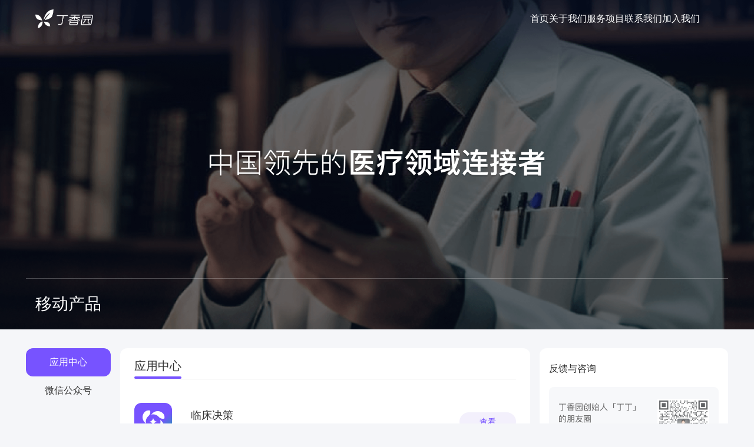

--- FILE ---
content_type: text/html
request_url: https://app.dxy.cn/
body_size: 5171
content:
<!DOCTYPE html><html><head><meta charSet="utf-8" data-next-head=""/><meta name="viewport" content="width=device-width,initial-scale=1,shrink-to-fit=no" data-next-head=""/><title data-next-head="">应用中心_医疗领域的连接者_丁香园生物医药科技网</title><meta http-equiv="Content-Type" content="text/html; charset=UTF-8" data-next-head=""/><meta name="description" content="丁香园是面向医生、医疗机构、医药从业者以及生命科学领域人士的专业性社会化网络，提供医学、医疗、药学、生命科学等相关领域的交流平台、专业知识、最新科研进展以及技术服务。" data-next-head=""/><meta name="keywords" content="医学,药学,生物,医学论坛,医生,临床,医学知识,病例讨论,医学考试,论文,实验方法,数据库,文献,疾病,社区,用药助手,丁香园" data-next-head=""/><meta name="copyright" content="丁香园生物医药科技网(LinkMed Co.,Ltd)" data-next-head=""/><link href="//img1.dxycdn.com/2019/0815/117/3362630565823635438-2.png" rel="shortcut icon" data-next-head=""/><link rel="preload" href="/_static_site/_next/static/css/074a6fe9e54c09b0.css" as="style"/><link rel="preload" href="/_static_site/_next/static/css/365436aba9c1c993.css" as="style"/><link rel="stylesheet" type="text/css" href="//at.alicdn.com/t/font_1964637_bngl9mjsjw.css"/><style>
                #j-dxy-bottom {
                  display: none;
                  background-color: #f5f6f9;
                  padding-bottom: 40px;
                  min-width: 959px;
                }
              </style><link rel="stylesheet" href="/_static_site/_next/static/css/074a6fe9e54c09b0.css" data-n-g=""/><link rel="stylesheet" href="/_static_site/_next/static/css/365436aba9c1c993.css" data-n-p=""/><noscript data-n-css=""></noscript><script defer="" noModule="" src="/_static_site/_next/static/chunks/polyfills-42372ed130431b0a.js"></script><script src="/_static_site/_next/static/chunks/webpack-7ece32fa54c7547c.js" defer=""></script><script src="/_static_site/_next/static/chunks/framework-acd67e14855de5a2.js" defer=""></script><script src="/_static_site/_next/static/chunks/main-a6c4f59b48c7b994.js" defer=""></script><script src="/_static_site/_next/static/chunks/pages/_app-2e590d47bb7bd0c8.js" defer=""></script><script src="/_static_site/_next/static/chunks/94-88522e66bb8512d1.js" defer=""></script><script src="/_static_site/_next/static/chunks/606-af6bb8dc5504e24f.js" defer=""></script><script src="/_static_site/_next/static/chunks/352-c4fc9bf4cd318b37.js" defer=""></script><script src="/_static_site/_next/static/chunks/798-d2fe6930f0d546e0.js" defer=""></script><script src="/_static_site/_next/static/chunks/265-c06b65dbddedfb4e.js" defer=""></script><script src="/_static_site/_next/static/chunks/pages/app-eff1a2cb965517ac.js" defer=""></script><script src="/_static_site/_next/static/IwXqYj_0mYMA69kYgfw6O/_buildManifest.js" defer=""></script><script src="/_static_site/_next/static/IwXqYj_0mYMA69kYgfw6O/_ssgManifest.js" defer=""></script></head><body class="custom_class"><div id="J_page"><link rel="preload" as="image" href="https://img1.dxycdn.com/p/s2/2025/0929/881/8480135581165752791.png?v=1759133649"/><link rel="preload" as="image" href="https://img1.dxycdn.com/t/s7/2025/0924/727/0844299546866670791.png"/><link rel="preload" as="image" href="https://img1.dxycdn.com/p/s73/2025/1128/197/0299807879361034991.png"/><link rel="preload" as="image" href="https://img1.dxycdn.com/2022/0808/071/6857506628509664653-10.png"/><link rel="preload" as="image" href="https://img1.dxycdn.com/2021/0618/285/0677840046465257843-10.png"/><link rel="preload" as="image" href="https://img1.dxycdn.com/2021/0715/947/2598503760490552943-10.jpg"/><link rel="preload" as="image" href="https://img1.dxycdn.com/2021/0914/399/1945606837552683053-2.png"/><link rel="preload" as="image" href="https://img1.dxycdn.com/2021/0618/957/8266207664055257843-10.png"/><link rel="preload" as="image" href="https://img1.dxycdn.com/t/s7/2025/1029/460/4283710892877743891.png"/><link rel="preload" as="image" href="https://img1.dxycdn.com/t/s7/2024/0911/860/4095702623552073381.png"/><link rel="preload" as="image" href="/imgs/qr/dxy@3x.png"/><link rel="preload" as="image" href="https://img1.dxycdn.com/t/s7/2024/0911/750/6142779184552073381.png"/><div id="__next"><div class="Main_componyMain__dURzb"><div><div class="Header_headerWrap__msX79"><div class="Header_header__wjXaA"><a class="Header_linkItem__xEu0j" href="https://www.dxy.cn/"><img class="Header_logo__hlxPx" src="https://img1.dxycdn.com/p/s2/2025/0929/881/8480135581165752791.png?v=1759133649" alt="丁香园"/></a><div class="Header_nav__oOHBT"><a class="Header_linkItem__xEu0j" href="https://www.dxy.cn/">首页</a><a class="Header_linkItem__xEu0j" href="/pages/about">关于我们</a><a class="Header_linkItem__xEu0j" href="/pages/advertisement">服务项目</a><a class="Header_linkItem__xEu0j" href="/pages/contact">联系我们</a><a class="Header_linkItem__xEu0j" href="https://www.jobmd.cn/company/94125.htm">加入我们</a><a class="Header_linkItem__xEu0j" href="https://search.dxy.cn/?words="><svg class="icon Header_searchIcon__5T0Q0" aria-hidden="true"><use xlink:href="#icon-dui_search"></use></svg></a></div></div></div><div class="Header_headerBg__cQCUY Header_appBg__PAqJb"><img class="Header_headerTip__peT1n" src="https://img1.dxycdn.com/t/s7/2025/0924/727/0844299546866670791.png" alt="中国领先的医疗领域链接者"/><div class="Header_headerTitle__eeXbV">移动产品</div></div></div><div class="Main_pageWrapper__FItTC"><div class="Main_pageContent__qmBcW"><div class="componyLeftNav"><a href="/app" class="navItem active">应用中心</a><a href="/app/wx" class="navItem">微信公众号</a></div><div class="Main_centerContent__vrQCN app_centerContent__Ajza2"><div class="HtmlContent_htmlContent__rDUQQ"><div class="H2_h2TitleBoxWrapper__9TQEW" style="margin-top:0" id=""><div class="H2_h2TitleBox__JonGy"><h2 class="H2_h2Title__Jqmlm">应用中心</h2></div></div><div class="app_appList__IlZn_"><div class="app_appItem__ST7MQ"><div class="app_appItemLeft__BFrvV"><img class="app_appItemIcon__4a8bF" alt="临床决策" src="https://img1.dxycdn.com/p/s73/2025/1128/197/0299807879361034991.png"/><div><div class="app_appTitle__A80iV">临床决策</div><div class="app_appIntro__zbM2r">只认顶级医学证据，临床决策更靠谱</div></div></div><a href="https://app.dxy.cn/clinmaster" class="app_appItemRight__pE7Lb">查看</a></div><div class="app_appItem__ST7MQ"><div class="app_appItemLeft__BFrvV"><img class="app_appItemIcon__4a8bF" alt="用药助手" src="https://img1.dxycdn.com/2022/0808/071/6857506628509664653-10.png"/><div><div class="app_appTitle__A80iV">用药助手</div><div class="app_appIntro__zbM2r">医药工作者人手必备，为专业用户打造的权威药物参考工具。</div></div></div><a href="http://app.dxy.cn/drugs.htm" class="app_appItemRight__pE7Lb">查看</a></div><div class="app_appItem__ST7MQ"><div class="app_appItemLeft__BFrvV"><img class="app_appItemIcon__4a8bF" alt="丁香园" src="https://img1.dxycdn.com/2021/0618/285/0677840046465257843-10.png"/><div><div class="app_appTitle__A80iV">丁香园</div><div class="app_appIntro__zbM2r">聊学术，看病例，临床医生成长必备。</div></div></div><a href="http://app.dxy.cn/dxyer.htm" class="app_appItemRight__pE7Lb">查看</a></div><div class="app_appItem__ST7MQ"><div class="app_appItemLeft__BFrvV"><img class="app_appItemIcon__4a8bF" alt="丁香医生" src="https://img1.dxycdn.com/2021/0715/947/2598503760490552943-10.jpg"/><div><div class="app_appTitle__A80iV">丁香医生</div><div class="app_appIntro__zbM2r">面向大众家庭的健康顾问，提供可信赖的医疗健康信息和服务。</div></div></div><a href="http://app.dxy.cn/aspirin.htm" class="app_appItemRight__pE7Lb">查看</a></div><div class="app_appItem__ST7MQ"><div class="app_appItemLeft__BFrvV"><img class="app_appItemIcon__4a8bF" alt="丁香妈妈" src="https://img1.dxycdn.com/2021/0914/399/1945606837552683053-2.png"/><div><div class="app_appTitle__A80iV">丁香妈妈</div><div class="app_appIntro__zbM2r">为学习型妈妈服务。</div></div></div><a href="http://mama.dxy.com/app" class="app_appItemRight__pE7Lb">查看</a></div><div class="app_appItem__ST7MQ"><div class="app_appItemLeft__BFrvV"><img class="app_appItemIcon__4a8bF" alt="丁香医考" src="https://img1.dxycdn.com/2021/0618/957/8266207664055257843-10.png"/><div><div class="app_appTitle__A80iV">丁香医考</div><div class="app_appIntro__zbM2r">汇集多重医学考试历年真题和权威解析，提供多重刷题场景，通过数据实时反馈刷题效果，全方位帮助考生提高考试分数！</div></div></div><a href="http://app.dxy.cn/inderal.htm" class="app_appItemRight__pE7Lb">查看</a></div></div></div></div><div class="Main_rightNav__JrXPG"><div class="Main_rightNavTitle__yvY_N">反馈与咨询</div><img class="Main_rightNavImg__q6XmQ" alt="微信扫码添加好友快速联系我们" src="https://img1.dxycdn.com/t/s7/2025/1029/460/4283710892877743891.png"/></div></div></div><footer class="Footer_footer__ku_YT"><div class="Footer_section__Ly1DU"><div class="undefined"><div class="Footer_title__KYesT">关于丁香园</div><div class="Footer_links__jxTbv"><div class="Footer_linkBlock__i9D7L"><a target="_blank" href="http://www.dxy.cn/pages/about.html" class="Footer_link__UUJJt">关于我们</a><a target="_blank" href="http://www.dxy.cn/pages/contact.html" class="Footer_link__UUJJt">联系我们</a><a target="_blank" href="https://www.dxy.cn/pages/advertisement.html" class="Footer_link__UUJJt">服务项目</a></div><div class="Footer_linkBlock__i9D7L"><a target="_blank" href="https://www.jobmd.cn/company/94125.htm" class="Footer_link__UUJJt">加入我们</a><a target="_blank" href="https://3g.dxy.cn/newh5/view/rule/userAgreement" class="Footer_link__UUJJt">用户协议</a><a target="_blank" href="https://3g.dxy.cn/newh5/view/rule/privacyPolicy" class="Footer_link__UUJJt">隐私政策</a></div></div></div><div class="undefined"><div class="Footer_title__KYesT">丁香园旗下网站</div><div class="Footer_links__jxTbv"><div class="Footer_linkBlock__i9D7L"><a target="_blank" href="/" class="Footer_link__UUJJt">丁香园</a><a target="_blank" href="http://drugs.dxy.cn/" class="Footer_link__UUJJt">用药助手</a><a target="_blank" href="http://www.dxy.com/" class="Footer_link__UUJJt">丁香医生</a></div><div class="Footer_linkBlock__i9D7L"><a target="_blank" href="https://www.dxy.cn/bbs/newweb/pc/home" class="Footer_link__UUJJt">丁香园社区</a><a target="_blank" href="https://class.dxy.cn/" class="Footer_link__UUJJt">丁香公开课</a><a target="_blank" href="https://www.jobmd.cn/" class="Footer_link__UUJJt">丁香人才</a></div><div class="Footer_linkBlock__i9D7L"><a target="_blank" href="https://mall.dxy.cn/" class="Footer_link__UUJJt">丁当商城</a><a target="_blank" href="https://www.biomart.cn/" class="Footer_link__UUJJt">丁香通</a><a target="_blank" href="https://y.dxy.cn/" class="Footer_link__UUJJt">医院汇</a></div><div class="Footer_linkBlock__i9D7L"><a target="_blank" href="https://live.dxy.cn/front/live-square/" class="Footer_link__UUJJt">丁香播咖</a><a target="_blank" href="https://search.dxy.cn/" class="Footer_link__UUJJt">丁香搜索</a><a target="_blank" href="https://pro.biomart.cn/lab-web/" class="Footer_link__UUJJt">丁香实验</a></div><div class="Footer_linkBlock__i9D7L"><a target="_blank" href="https://db.dxy.cn/" class="Footer_link__UUJJt">Insight</a><a target="_blank" href="https://app.dxy.cn/" class="Footer_link__UUJJt">丁香无线</a></div></div></div><div class="Footer_column3__LBe6y"><div class="Footer_title__KYesT">更多产品</div><div class="Footer_qrList__eN6rR"><div class="Footer_qr__3niT3"><img src="https://img1.dxycdn.com/t/s7/2024/0911/860/4095702623552073381.png" alt="官方微信"/><span>官方微信</span></div><div class="Footer_qr__3niT3"><img src="/imgs/qr/dxy@3x.png" alt="丁香园 App"/><span>下载App</span></div><div class="Footer_qr__3niT3"><img src="https://img1.dxycdn.com/t/s7/2024/0911/750/6142779184552073381.png" alt="用药助手 App"/><span>用药助手</span></div></div></div></div></footer></div></div></div><script id="__NEXT_DATA__" type="application/json">{"props":{"pageProps":{"data":{"appList":{"pageNum":1,"pageSize":100,"total":6,"result":[{"id":23,"iconPath":"https://img1.dxycdn.com/p/s73/2025/1128/197/0299807879361034991.png","url":"https://app.dxy.cn/clinmaster","description":"只认顶级医学证据，临床决策更靠谱","projectName":"临床决策"},{"id":6,"iconPath":"https://img1.dxycdn.com/2022/0808/071/6857506628509664653-10.png","url":"http://app.dxy.cn/drugs.htm","description":"医药工作者人手必备，为专业用户打造的权威药物参考工具。","projectName":"用药助手"},{"id":7,"iconPath":"https://img1.dxycdn.com/2021/0618/285/0677840046465257843-10.png","url":"http://app.dxy.cn/dxyer.htm","description":"聊学术，看病例，临床医生成长必备。","projectName":"丁香园"},{"id":9,"iconPath":"https://img1.dxycdn.com/2021/0715/947/2598503760490552943-10.jpg","url":"http://app.dxy.cn/aspirin.htm","description":"面向大众家庭的健康顾问，提供可信赖的医疗健康信息和服务。","projectName":"丁香医生"},{"id":22,"iconPath":"https://img1.dxycdn.com/2021/0914/399/1945606837552683053-2.png","url":"http://mama.dxy.com/app","description":"为学习型妈妈服务。","projectName":"丁香妈妈"},{"id":10,"iconPath":"https://img1.dxycdn.com/2021/0618/957/8266207664055257843-10.png","url":"http://app.dxy.cn/inderal.htm","description":"汇集多重医学考试历年真题和权威解析，提供多重刷题场景，通过数据实时反馈刷题效果，全方位帮助考生提高考试分数！","projectName":"丁香医考"}]},"recruitList":[{"id":1,"title":"高级移动 UI 设计师","description":"\u003cp\u003e四年以上 iOS、Android 等移动应用UI设计经验；\u003c/p\u003e\r\n\u003cp\u003e良好的审美水准及产品理念，热爱移动互联网视觉设计；\u003c/p\u003e\r\n\u003cp\u003e熟知移动端各种平台的设计规范与指南，较强的图标界面设计功底和创意；\u003c/p\u003e\r\n\u003cp\u003e熟练使用各类设计软件，能实现直观的视觉稿与高质量的设计图；\u003c/p\u003e\r\n\u003cp\u003e对用户群与设计风格定位有自己的认识；\u003c/p\u003e\r\n\u003cp\u003e具备良好合作态度及团队精神，能够主动学习与沟通。\u003c/p\u003e","picPath":"http://img.dxycdn.com/drugs/representative/2016/03/24/1458814445236.jpg","url":"http://www.lagou.com/jobs/1304431.html","fileUrl":null},{"id":2,"title":"高级无线交互设计师","description":"\u003cp\u003e四年以上移动产品交互设计经验；\u003c/p\u003e\r\n\u003cp\u003e具备交互创意与逻辑思维能力，熟悉流行的移动互联网产品交互特性；\u003c/p\u003e\r\n\u003cp\u003e能快速实现高质量的流程图、线框图与交互架构；\u003c/p\u003e\r\n\u003cp\u003e熟练使用 Photoshop、Axure 等设计软件；\u003c/p\u003e\r\n\u003cp\u003e具备良好合作态度及团队精神，乐观开朗，能够主动学习与沟通，并富有工作激情、创造力和责任感。\u003c/p\u003e","picPath":"http://img.dxycdn.com/drugs/representative/2016/03/24/1458814463814.jpg","url":"http://www.lagou.com/jobs/210142.html?source=pl\u0026i=pl-3","fileUrl":null},{"id":3,"title":"高级 iOS 工程师","description":"\u003cp\u003e丰富的 Apple 产品使用经验，熟悉 iOS 应用程序的设计理念；\u003c/p\u003e\r\n\u003cp\u003e掌握 Objective-C 语言开发，如会 Swift 更好；\u003c/p\u003e\r\n\u003cp\u003e熟悉 iOS SDK，熟练运用 Xcode、Interface Builder 等工具；\u003c/p\u003e\r\n\u003cp\u003e具备良好的专业英文资料阅读能力；\u003c/p\u003e\r\n\u003cp\u003e良好的沟通能力和团队协作精神；\u003c/p\u003e\r\n\u003cp\u003e有手机应用界面设计经验者优先。\u003c/p\u003e","picPath":"http://img.dxycdn.com/drugs/representative/2016/03/24/1458814477441.jpg","url":"http://www.lagou.com/jobs/743442.html","fileUrl":null}],"scrollList":[{"id":3,"picPath":"https://img1.dxycdn.com/2021/0715/854/4151229847540552943-10.jpg","url":"https://app.dxy.cn/aspirin.htm"},{"id":2,"picPath":"https://img1.dxycdn.com/2022/0808/405/9370678855531964653-10.png","url":"http://app.dxy.cn/drugs.htm"},{"id":4,"picPath":"https://img1.dxycdn.com/p/s10/2024/0528/619/0401936811328535971.png","url":"http://app.dxy.cn/dxyer.htm"},{"id":5,"picPath":"https://img1.dxycdn.com/2023/0515/796/8273936909781497561-10.png","url":"http://dxy.me/o42oKn"}]}},"__N_SSG":true},"page":"/app","query":{},"buildId":"IwXqYj_0mYMA69kYgfw6O","assetPrefix":"/_static_site","isFallback":false,"gsp":true,"scriptLoader":[]}</script><div id="j-dxy-bottom" data-type="9"></div></body></html>

--- FILE ---
content_type: text/css
request_url: https://app.dxy.cn/_static_site/_next/static/css/074a6fe9e54c09b0.css
body_size: 1921
content:
body,html{width:100%;height:100%}input::-ms-clear,input::-ms-reveal{display:none}*,:after,:before{box-sizing:border-box}html{font-family:sans-serif;line-height:1.15;-webkit-text-size-adjust:100%;-ms-text-size-adjust:100%;-ms-overflow-style:scrollbar;-webkit-tap-highlight-color:rgba(0,0,0,0)}body{margin:0}[tabindex="-1"]:focus{outline:none}hr{box-sizing:content-box;height:0;overflow:visible}h1,h2,h3,h4,h5,h6{margin-top:0;margin-bottom:.5em;font-weight:500}p{margin-top:0;margin-bottom:1em}abbr[data-original-title],abbr[title]{-webkit-text-decoration:underline dotted;text-decoration:underline dotted;border-bottom:0;cursor:help}address{margin-bottom:1em;font-style:normal;line-height:inherit}input[type=number],input[type=password],input[type=text],textarea{-webkit-appearance:none}dl,ol,ul{margin-top:0;margin-bottom:1em}ol ol,ol ul,ul ol,ul ul{margin-bottom:0}dt{font-weight:500}dd{margin-bottom:.5em;margin-left:0}blockquote{margin:0 0 1em}dfn{font-style:italic}b,strong{font-weight:bolder}small{font-size:80%}sub,sup{position:relative;font-size:75%;line-height:0;vertical-align:baseline}sub{bottom:-.25em}sup{top:-.5em}code,kbd,pre,samp{font-size:1em;font-family:SFMono-Regular,Consolas,Liberation Mono,Menlo,Courier,monospace}pre{margin-top:0;margin-bottom:1em;overflow:auto}figure{margin:0 0 1em}img{vertical-align:middle;border-style:none}[role=button],a,area,button,input:not([type=range]),label,select,summary,textarea{touch-action:manipulation}table{border-collapse:collapse}caption{padding-top:.75em;padding-bottom:.3em;text-align:left;caption-side:bottom}button,input,optgroup,select,textarea{margin:0;color:inherit;font-size:inherit;font-family:inherit;line-height:inherit}button,input{overflow:visible}button,select{text-transform:none}[type=reset],[type=submit],button,html [type=button]{-webkit-appearance:button}[type=button]::-moz-focus-inner,[type=reset]::-moz-focus-inner,[type=submit]::-moz-focus-inner,button::-moz-focus-inner{padding:0;border-style:none}input[type=checkbox],input[type=radio]{box-sizing:border-box;padding:0}input[type=date],input[type=datetime-local],input[type=month],input[type=time]{-webkit-appearance:listbox}textarea{overflow:auto;resize:vertical}fieldset{min-width:0;margin:0;padding:0;border:0}legend{display:block;width:100%;max-width:100%;margin-bottom:.5em;padding:0;color:inherit;font-size:1.5em;line-height:inherit;white-space:normal}progress{vertical-align:baseline}[type=number]::-webkit-inner-spin-button,[type=number]::-webkit-outer-spin-button{height:auto}[type=search]{outline-offset:-2px;-webkit-appearance:none}[type=search]::-webkit-search-cancel-button,[type=search]::-webkit-search-decoration{-webkit-appearance:none}::-webkit-file-upload-button{font:inherit;-webkit-appearance:button}output{display:inline-block}summary{display:list-item}template{display:none}[hidden]{display:none!important}mark{padding:.2em;background-color:#feffe6}body,html{margin:0;padding:0;color:#666;font-size:16px;font-family:-apple-system,blinkmacsystemfont,Segoe UI,roboto,ubuntu,Helvetica Neue,helvetica,arial,PingFang SC,Hiragino Sans GB,Microsoft YaHei UI,Microsoft YaHei,Source Han Sans CN,sans-serif;background-color:#f5f6f9;line-height:1.5}a{color:inherit;text-decoration:none}a:hover{color:#7753ff}p{margin:0}*{box-sizing:border-box;-ms-overflow-style:none;overflow:-moz-scrollbars-none}::-webkit-scrollbar{width:0!important}::-webkit-input-placeholder{color:#999;font-size:14px;line-height:20px}::-moz-placeholder{color:#999;font-size:14px;line-height:20px}:-ms-input-placeholder{color:#999;font-size:14px;line-height:20px}input:-moz-placeholder{color:#999;font-size:14px;line-height:20px}input{color:#333;font-size:14px;line-height:20px}.ellipsis{overflow:hidden;white-space:nowrap;text-overflow:breakall}.breakAll{overflow:hidden;word-break:break-all}.section{width:1192px;margin:0 auto}.section,.section .sectionL{display:flex;justify-content:space-between}.section .sectionL{width:100%;overflow:hidden}.section .sectionL.radiusBox{border-radius:12px;background:#fff;padding:16px 24px}.section .sectionL .column1{flex-shrink:0;width:320px}.section.subSection .sectionL .column1{width:144px}.section .sectionL .column2{width:100%;overflow:hidden;margin-left:32px}.section .sectionR{flex-shrink:0;width:320px;margin-left:16px;overflow:hidden}.globalAdaptation{width:1192px;margin:0 auto}.sectionLoading{width:1192px}.icon{overflow:hidden;display:inline-block;width:1em;height:1em;vertical-align:-.15em;fill:currentcolor}ol,ul{margin:0;padding:0;list-style:none}@media (max-width:1280px){.globalAdaptation,.section,.sectionLoading{width:1136px}}@media (max-width:1439px){.floatNavShow{visibility:hidden}}#j-dxy-bottom{.bottom-line,.bottom-line-item,a{color:#666!important;margin-bottom:0!important;line-height:24px}}.componyLeftNav{position:-webkit-sticky;position:sticky;top:85px;width:144px;flex-shrink:0}.componyLeftNav .navItem{display:block;height:48px;line-height:48px;text-align:center;color:#333;font-size:16px;cursor:pointer}.componyLeftNav .navItem:hover{color:#7753ff}.componyLeftNav .navItem.active{font-weight:500;color:#fff;background-color:#7753ff;border-radius:12px}

--- FILE ---
content_type: text/css
request_url: https://app.dxy.cn/_static_site/_next/static/css/365436aba9c1c993.css
body_size: 3993
content:
.H2_h2TitleBoxWrapper__9TQEW{border-bottom:1px solid #e8e8e8;margin-bottom:24px;margin-top:32px;scroll-margin-top:80px}.H2_h2TitleBox__JonGy{display:inline-block;position:relative;padding-bottom:8px}.H2_h2TitleBox__JonGy .H2_h2Title__Jqmlm{color:#333;font-size:20px;font-weight:500;line-height:28px;margin:0}.H2_h2TitleBox__JonGy .H2_desc__V674w{color:#999;font-size:13px;line-height:18px}.H2_h2TitleBox__JonGy:after{content:"";display:block;position:absolute;width:100%;height:4px;border-radius:4px;background-color:#7753ff;bottom:0;left:0}.HtmlContent_htmlContent__rDUQQ{color:#333;font-feature-settings:"liga" off,"clig" off;font-size:14px;line-height:24px}.HtmlContent_htmlContent__rDUQQ h4{font-weight:500;margin-bottom:4px}.HtmlContent_htmlContent__rDUQQ ul{padding-left:22px;color:#666;margin-bottom:12px}.HtmlContent_htmlContent__rDUQQ ul li{position:relative}.HtmlContent_htmlContent__rDUQQ ul li:before{content:"";display:inline-block;position:absolute;width:5px;height:5px;border-radius:5px;background-color:#333;top:10px;left:-15px}.HtmlContent_htmlContent__rDUQQ ul li .HtmlContent_bold__PxL3E{font-weight:500;color:#333}.HtmlContent_htmlContent__rDUQQ ul b{color:#333}.HtmlContent_htmlContent__rDUQQ p{color:#333;margin-bottom:12px;font-size:14px;line-height:24px;text-align:justify}.HtmlContent_htmlContent__rDUQQ img{max-width:100%}.HtmlContent_htmlContent__rDUQQ .textIndent h4,.HtmlContent_htmlContent__rDUQQ .textIndent p{text-indent:2em}.HtmlContent_htmlContent__rDUQQ .contentCenter{display:flex;justify-content:center}.HtmlContent_htmlContent__rDUQQ .contentCenter img{display:inline-block;max-width:100%}.Header_headerWrap__msX79{position:fixed;top:0;left:0;width:100%;z-index:10;transition:background-color .1s}.Header_headerWrap__msX79 .Header_header__wjXaA{max-width:1192px;height:64px;margin:0 auto;display:flex;align-items:center;justify-content:space-between}.Header_headerWrap__msX79 .Header_header__wjXaA .Header_logo__hlxPx{height:32px;margin-left:16px}.Header_headerWrap__msX79 .Header_header__wjXaA .Header_nav__oOHBT{display:flex;align-items:center;gap:64px}.Header_headerWrap__msX79 .Header_header__wjXaA .Header_nav__oOHBT .Header_linkItem__xEu0j{color:#fff;font-size:16px;line-height:22px;position:relative;flex-shrink:0}.Header_headerWrap__msX79 .Header_header__wjXaA .Header_nav__oOHBT .Header_linkItem__xEu0j.Header_active__g0UOK{font-weight:600}.Header_headerWrap__msX79 .Header_header__wjXaA .Header_nav__oOHBT .Header_linkItem__xEu0j.Header_active__g0UOK:after{content:"";position:absolute;width:12px;height:4px;background-color:#fff;border-radius:4px;left:50%;transform:translateX(-50%);bottom:-5px}.Header_headerWrap__msX79 .Header_header__wjXaA .Header_nav__oOHBT .Header_searchIcon__5T0Q0{margin-left:12px;margin-right:16px;font-size:20px;color:#fff}.Header_headerWrap__msX79.Header_highLight__VSG6h{background-color:#fff;border-bottom:1px solid #e0e0e0}.Header_headerWrap__msX79.Header_highLight__VSG6h .Header_header__wjXaA .Header_nav__oOHBT .Header_linkItem__xEu0j{color:#333}.Header_headerWrap__msX79.Header_highLight__VSG6h .Header_header__wjXaA .Header_nav__oOHBT .Header_linkItem__xEu0j.Header_active__g0UOK:after{background-color:#7753ff}.Header_headerWrap__msX79.Header_highLight__VSG6h .Header_header__wjXaA .Header_nav__oOHBT .Header_searchIcon__5T0Q0{color:#333}.Header_headerBg__cQCUY{width:100%;height:560px;display:flex;align-items:center;justify-content:center;background-image:url(https://img1.dxycdn.com/t/s7/2025/0929/841/4030373588746752791.png);background-position:50%;background-size:cover;position:relative}.Header_headerBg__cQCUY.Header_appBg__PAqJb{background-image:url(https://img1.dxycdn.com/t/s7/2025/1029/504/0610078416037743891.png)}.Header_headerBg__cQCUY .Header_headerTip__peT1n{height:60px;display:block;position:absolute;left:50%;transform:translateX(-50%);top:246px}.Header_headerBg__cQCUY .Header_headerTitle__eeXbV{position:absolute;font-size:28px;font-weight:500;line-height:39px;padding:24px 16px;max-width:1192px;width:100%;bottom:0;color:#fff}.Header_headerBg__cQCUY .Header_headerTitle__eeXbV:before{position:absolute;top:0;left:0;content:"";display:block;height:1px;width:100%;background-color:#fff;opacity:.25}.Footer_footer__ku_YT{min-width:959px;padding-bottom:24px;background-color:#f5f6f9;border-top:1px solid #e0e0e0}.Footer_footer__ku_YT .Footer_section__Ly1DU{margin:0 auto;padding:32px 16px 24px;border-bottom:1px solid #ebedf0;display:flex;justify-content:space-between;max-width:1192px}.Footer_footer__ku_YT .Footer_title__KYesT{height:22px;margin-bottom:20px;color:#333;font-weight:500;font-size:16px;line-height:22px}.Footer_footer__ku_YT .Footer_sectionR___A31Z .Footer_title__KYesT{margin-bottom:24px}.Footer_footer__ku_YT .Footer_links__jxTbv{display:flex}.Footer_footer__ku_YT .Footer_linkBlock__i9D7L{margin-right:48px;color:#666;font-size:12px;line-height:24px}.Footer_footer__ku_YT .Footer_linkBlock__i9D7L:last-child{margin-right:0}.Footer_footer__ku_YT .Footer_link__UUJJt{display:block}.Footer_footer__ku_YT .Footer_qrList__eN6rR{display:flex;justify-content:space-between}.Footer_footer__ku_YT .Footer_qrList__eN6rR .Footer_qr__3niT3{display:block;color:#999;font-size:12px;line-height:16px;text-align:center}.Footer_footer__ku_YT .Footer_qrList__eN6rR .Footer_qr__3niT3 img{display:block;width:48px;height:48px;margin-bottom:8px}.Footer_footer__ku_YT .Footer_column3__LBe6y{width:240px}.Main_componyMain__dURzb{min-width:1192px}@media(max-width:1192px){.Main_componyMain__dURzb{min-width:856px}.Main_pageWrapper__FItTC{width:856px!important}.Main_rightNav__JrXPG{display:none}}.Main_pageWrapper__FItTC{width:1192px;margin:0 auto;padding-top:32px;padding-bottom:40px}.Main_pageWrapper__FItTC .Main_pageContent__qmBcW{display:flex;align-items:flex-start;justify-content:space-between}.Main_pageWrapper__FItTC .Main_centerContent__vrQCN{width:696px;padding:16px 24px 48px;border-radius:12px;background-color:#fff;min-height:500px}.Main_pageWrapper__FItTC .Main_rightNav__JrXPG{width:320px;padding:24px 16px;border-radius:12px;background-color:#fff}.Main_pageWrapper__FItTC .Main_rightNav__JrXPG .Main_rightNavTitle__yvY_N{color:#333;font-size:16px;font-weight:500;line-height:22px;margin-bottom:20px}.Main_pageWrapper__FItTC .Main_rightNav__JrXPG .Main_rightNavItems__fBzgB{border-radius:8px;background-color:#f5f6f9}.Main_pageWrapper__FItTC .Main_rightNav__JrXPG .Main_rightNavItems__fBzgB .Main_rightNavItem__Y3kmq{padding:20px 24px;display:flex;align-items:center;font-size:16px;line-height:21px;color:#333;border-bottom:1px solid #ebedf0}.Main_pageWrapper__FItTC .Main_rightNav__JrXPG .Main_rightNavItems__fBzgB .Main_rightNavItem__Y3kmq:last-child{border-bottom:none}.Main_pageWrapper__FItTC .Main_rightNav__JrXPG .Main_rightNavItems__fBzgB .Main_rightNavItem__Y3kmq .Main_icon__F3d_T{font-size:20px;color:#999;margin-right:16px}.Main_pageWrapper__FItTC .Main_rightNav__JrXPG .Main_rightNavImg__q6XmQ{width:100%;display:block}.Header_headerWrapper__KO7Pz{min-height:88px}.Header_headerBorder__A6ZGi{box-sizing:border-box;min-width:1136px;height:88px;border-top:3px solid #7753ff;border-bottom:1px solid #e0e0e0}.Header_fixed__Cq_c0{position:fixed;top:0;left:0;z-index:999;width:100%;background-color:#fff}.Header_header__FAoTR{padding:19px 0}.Header_headerL__5zfXO,.Header_header__FAoTR{display:flex;align-items:center;justify-content:space-between}.Header_header__FAoTR .Header_logo__P9ztK img{display:block;height:46px}.Header_header__FAoTR .Header_nav__XrsUw{display:flex;justify-content:space-between;width:400px;margin-left:40px}.Header_mobileQr__XU8SH{padding:20px;background-color:#fff;border-radius:4px;box-shadow:0 4px 13px 0 rgba(0,0,0,.15)}.Header_qrDropdown__mmgHA{display:flex;align-items:center;justify-content:space-between;color:#666;font-size:14px;cursor:pointer}.Header_qrDropdown__mmgHA .Header_iconPhone__pKQKf{margin-right:8px;color:#554d56;font-size:24px}.Header_qrDropdown__mmgHA.Header_active__G4inx,.Header_qrDropdown__mmgHA.Header_active__G4inx .iconfont,.Header_qrDropdown__mmgHA:hover,.Header_qrDropdown__mmgHA:hover .iconfont{color:#7753ff}.HeaderMobile_wrapper__8nZUw{min-height:129px}.HeaderMobile_headerBorder__n2LK0{box-sizing:border-box;height:60px;background-color:#fff;border-top:3px solid #7753ff;border-bottom:1px solid #e0e0e0}.HeaderMobile_header__2Ig3M{padding:10px 0 0 20px}.HeaderMobile_headerL__0UEj_,.HeaderMobile_header__2Ig3M{display:flex;align-items:center;justify-content:space-between}.HeaderMobile_header__2Ig3M .HeaderMobile_logo__U3_7s img{display:block;height:35px}.HeaderMobile_navList__Ss4kI{display:flex;padding:20px;background-color:#fff;border-bottom:1px solid #ebebeb}.HeaderMobile_navList__Ss4kI .HeaderMobile_indexPage__J9Y45{flex-shrink:0;height:22px;margin-right:48px;color:#666;font-size:16px;line-height:22px}.HeaderMobile_navList__Ss4kI .HeaderMobile_nav__1rpyR{width:100%;overflow:hidden;transition:height .3s}.HeaderMobile_navList__Ss4kI .HeaderMobile_nav__1rpyR a{display:block;height:22px;margin-bottom:20px;color:#666;font-size:16px;line-height:22px}.HeaderMobile_navList__Ss4kI .HeaderMobile_nav__1rpyR :last-child{margin-bottom:0}.HeaderMobile_navList__Ss4kI .HeaderMobile_iconMe1__hMObz,.HeaderMobile_navList__Ss4kI .HeaderMobile_iconclose__KgoV9{flex-shrink:0;padding-left:20px;color:#666;font-size:18px;line-height:22px}.HeaderMobile_fixed__bVJ_0{position:fixed;top:0;left:0;z-index:999;width:100%;background-color:#fff}.ThreeColumns_mainLayout__w0Uvv{display:flex;flex-direction:row;align-items:flex-start;min-width:900px;max-width:1200px;min-height:100px;margin:32px auto 48px}.ThreeColumns_mainLayoutMobile__TEcXp{display:flex;flex-direction:column;align-items:flex-start;width:100%;margin:32px auto 48px}.ThreeColumns_nav__JUzNP{flex:none;width:128px;padding-right:15px;border-right:1px solid #ebebeb}.ThreeColumns_nav__JUzNP .ThreeColumns_link__0xmR5{display:block;color:#666;font-weight:400;font-size:16px;font-style:normal;line-height:48px;text-align:center}.ThreeColumns_nav__JUzNP .ThreeColumns_link__0xmR5:hover{color:#7753ff}.ThreeColumns_nav__JUzNP .ThreeColumns_activeNav__RWHop{color:#fff;font-weight:500;background-color:#7753ff;border-radius:4px}.ThreeColumns_nav__JUzNP .ThreeColumns_activeNav__RWHop:hover{color:#fff}.ThreeColumns_main__K_Ad8{flex:auto;padding:0 40px;overflow-y:hidden}.ThreeColumns_mainMobile__bkE_T{flex:auto;width:100%;margin-bottom:48;padding:0 15px;overflow-y:hidden}.ThreeColumns_mainTitleLine__ASxjB{border-bottom:1px solid #e0e0e0;cursor:default}.ThreeColumns_mainTitle__TSzfr{display:inline-block;height:39px;color:#333;font-weight:500;font-size:21px;font-style:normal;line-height:29px}.ThreeColumns_titleLine__0C_Dr{height:4px;margin-top:7px;background-color:#7753ff;border-radius:2px}.ThreeColumns_mainContainer__0TXXr{overflow-y:scroll}.ThreeColumns_aside__8MQuZ{flex:none;width:296px;overflow:hidden}.AdvSide_advWrapper__y2ZY_{box-sizing:border-box;width:100%;padding:22px 16px 24px;overflow:hidden;background:#fafafa}.AdvSide_advWrapper__y2ZY_ .AdvSide_title__z0ep2{margin-bottom:16px;color:#333;font-weight:500;font-size:16px;line-height:22px}.AdvSide_advWrapper__y2ZY_ .AdvSide_image__l_iMi{display:block;width:100%;min-height:164px;max-height:300px;margin-bottom:24px;border-radius:4px}.ImgCarousel_carouselBox__Tv5Zc{width:100%;min-width:900px}.ImgCarousel_carouselBox__Tv5Zc .ant-carousel .slick-dots-bottom{bottom:24px}.ImgCarousel_carouselBox__Tv5Zc .ant-carousel .slick-prev{left:5%;z-index:2;color:#fff;opacity:0;transition:all .5s ease}.ImgCarousel_carouselBox__Tv5Zc .ant-carousel :hover .slick-prev{left:12%;z-index:2;color:#fff;opacity:1;transition:all .5s ease}.ImgCarousel_carouselBox__Tv5Zc .ant-carousel .slick-next{right:5%;z-index:2;color:#fff;opacity:0;transition:all .5s ease}.ImgCarousel_carouselBox__Tv5Zc .ant-carousel :hover .slick-next{right:12%;z-index:2;color:#fff;opacity:1;transition:all .5s ease}.ImgCarousel_carouselBox__Tv5Zc .ant-carousel .slick-dots li{width:8px;height:8px;margin:0 5px}.ImgCarousel_carouselBox__Tv5Zc .ant-carousel .slick-dots li button{width:8px;height:8px;border-radius:50%;opacity:1}.ImgCarousel_carouselBox__Tv5Zc .ant-carousel .slick-dots li.slick-active{width:32px;border-radius:4px;opacity:1}.ImgCarousel_carouselBox__Tv5Zc .ant-carousel .slick-dots li.slick-active:after{background-color:rgba(0,0,0,0)}.ImgCarousel_carouselBox__Tv5Zc .ant-carousel .slick-dots li.slick-active button{width:32px;height:8px;background-color:#7753ff;border-radius:4px}.ImgCarousel_mobile__8e1eZ{min-width:350px;margin-top:-6px}.ImgCarousel_imgList__JNg9j{display:block;width:100%;height:450px;background-repeat:no-repeat;background-position:top;background-size:auto 100%}.ImgCarousel_arrow__m0g47{font-size:70px}.ImgCarousel_arrowLeft__HwdT1{display:inline-block;transform:rotate(180deg)}@media(max-width:960px){.ImgCarousel_imgList__JNg9j{height:300px}}@media(max-width:640px){.ImgCarousel_imgList__JNg9j{height:150px}.ImgCarousel_arrow__m0g47{font-size:40px}.ImgCarousel_carouselBox__Tv5Zc .ant-carousel :hover .slick-arrow{left:5%;width:auto;height:auto;margin-top:0;line-height:1;transform:translateY(-50%)}.ImgCarousel_carouselBox__Tv5Zc .ant-carousel :hover .slick-next{right:5%;left:auto}.ImgCarousel_carouselBox__Tv5Zc .ant-carousel .slick-dots-bottom{bottom:12px}}.app_app___HXRP{font-size:20px}.app_wrapper__219qt{padding:12px 0 8px;border-bottom:1px solid #e0e0e0}.app_wrapper__219qt .app_appListWrapper__k09V2{display:flex;align-items:center;min-height:120px;padding:15px 0}.app_wrapper__219qt .app_appListWrapper__k09V2 .app_icon__5jrqP{width:72px;height:72px;margin-right:16px;border-radius:4px}.app_wrapper__219qt .app_appListWrapper__k09V2 .app_content__u2f2j{flex:1 1}.app_wrapper__219qt .app_appListWrapper__k09V2 .app_content__u2f2j .app_name__2KnV6{height:25px;margin-bottom:8px;color:#333;font-weight:500;font-size:18px;line-height:25px}.app_wrapper__219qt .app_appListWrapper__k09V2 .app_content__u2f2j .app_info__zHoZs{display:-webkit-box;min-height:20px;max-height:40px;-webkit-box-orient:vertical;-webkit-line-clamp:2;overflow:hidden;color:#666;font-weight:400;font-size:14px;line-height:20px}.app_wrapper__219qt .app_appListWrapper__k09V2 .app_content__u2f2j .app_link__wFu4u{font-size:14px;line-height:20px}.app_wrapper__219qt .app_appListWrapper__k09V2 .app_content__u2f2j .app_link__wFu4u:active,.app_wrapper__219qt .app_appListWrapper__k09V2 .app_content__u2f2j .app_link__wFu4u:hover{color:#7753ff}.app_button__2qyC0{display:block;width:120px;height:36px;margin-top:32px;color:#7753ff;line-height:36px;text-align:center;background-color:#f2f2f2;border-radius:35px}.app_title__0IyRC{height:22px;margin-bottom:12px;color:#333;font-weight:400;font-size:16px;line-height:22px}.app_message__WU3S7{max-height:80px;overflow:hidden;color:#666;font-weight:400;font-size:14px;font-style:normal;line-height:20px;overflow-wrap:break-word}.app_jobButton__W8zwX{display:block;width:120px;height:36px;margin-top:24px;color:#7753ff;font-weight:400;font-size:16px;font-style:normal;line-height:36px;text-align:center;background:#fff;border-radius:35px;cursor:pointer}.app_carousel__wcNeD{padding-bottom:30px}.app_centerContent__Ajza2{padding-bottom:16px!important}.app_appList__IlZn_ .app_appItem__ST7MQ{padding:16px 0;display:flex;align-items:center;justify-content:space-between;position:relative}.app_appList__IlZn_ .app_appItem__ST7MQ:before{position:absolute;content:" ";right:0;bottom:0;left:0;width:100%;border-bottom:1px solid #f8e2c4;transform:scaleY(.5)}.app_appList__IlZn_ .app_appItem__ST7MQ:last-child:before{content:none}.app_appList__IlZn_ .app_appItem__ST7MQ .app_appItemLeft__BFrvV{display:flex;align-items:center}.app_appList__IlZn_ .app_appItem__ST7MQ .app_appItemLeft__BFrvV .app_appItemIcon__4a8bF{width:64px;height:64px;flex-shrink:0;margin-right:32px;border-radius:12px}.app_appList__IlZn_ .app_appItem__ST7MQ .app_appItemLeft__BFrvV .app_appTitle__A80iV{line-height:25px;color:#333;font-size:18px;font-weight:500}.app_appList__IlZn_ .app_appItem__ST7MQ .app_appItemLeft__BFrvV .app_appIntro__zbM2r{color:#999;font-size:13px;line-height:18px;margin-top:4px}.app_appList__IlZn_ .app_appItem__ST7MQ .app_appItemRight__pE7Lb{display:block;cursor:pointer;flex-shrink:0;margin-left:32px;width:96px;height:32px;line-height:32px;border-radius:32px;text-align:center;background-color:#f3f0fc;color:#7753ff;font-size:14px;font-weight:500}

--- FILE ---
content_type: text/css
request_url: https://at.alicdn.com/t/font_1964637_bngl9mjsjw.css
body_size: 251
content:
@font-face {
  font-family: "iconfont"; /* Project id 1964637 */
  src: url('//at.alicdn.com/t/font_1964637_bngl9mjsjw.woff2?t=1620800279965') format('woff2'),
       url('//at.alicdn.com/t/font_1964637_bngl9mjsjw.woff?t=1620800279965') format('woff'),
       url('//at.alicdn.com/t/font_1964637_bngl9mjsjw.ttf?t=1620800279965') format('truetype');
}

.iconfont {
  font-family: "iconfont" !important;
  font-size: 16px;
  font-style: normal;
  -webkit-font-smoothing: antialiased;
  -moz-osx-font-smoothing: grayscale;
}

.iconapple1:before {
  content: "\e643";
}

.iconandroid1:before {
  content: "\e642";
}

.iconreduce:before {
  content: "\e641";
}

.iconclose:before {
  content: "\e640";
}

.iconMe1:before {
  content: "\e63f";
}

.iconPhone:before {
  content: "\e63e";
}

.iconadd:before {
  content: "\e63d";
}

.iconbofangsanjiao:before {
  content: "\e615";
}

.iconvideo_play:before {
  content: "\e60e";
}

.iconMe:before {
  content: "\e606";
}

.iconarrow_right:before {
  content: "\e6da";
}

.iconBack-iOS:before {
  content: "\e6b3";
}

.iconinfo:before {
  content: "\e6d2";
}

.iconswitch:before {
  content: "\e60c";
}

.iconlink:before {
  content: "\e6db";
}

.iconarrow_down:before {
  content: "\e622";
}

.iconvideo_play1:before {
  content: "\e621";
}

.iconarrow_right_small_ok:before {
  content: "\e620";
}

.iconuseravatar:before {
  content: "\e61d";
}

.iconzhanweidingxiangyuanlogo:before {
  content: "\e61a";
}

.icontop:before {
  content: "\e619";
}

.iconfeedback:before {
  content: "\e618";
}

.iconshangsheng:before {
  content: "\e616";
}

.iconarrow_right_black:before {
  content: "\e614";
}

.iconCollection1:before {
  content: "\e612";
}

.iconqq:before {
  content: "\e611";
}

.iconshare_weibo:before {
  content: "\e610";
}

.iconweixinhaoyou:before {
  content: "\e60f";
}

.iconSearch1:before {
  content: "\e608";
}

.iconWeb:before {
  content: "\e607";
}



--- FILE ---
content_type: application/javascript
request_url: https://app.dxy.cn/_static_site/_next/static/chunks/798-d2fe6930f0d546e0.js
body_size: 15150
content:
(self.webpackChunk_N_E=self.webpackChunk_N_E||[]).push([[798],{397:(e,t,n)=>{var i=n(8932),r=function(e){var t="",n=Object.keys(e);return n.forEach(function(r,o){var a,l=e[r];a=r=i(r),/[height|width]$/.test(a)&&"number"==typeof l&&(l+="px"),!0===l?t+=r:!1===l?t+="not "+r:t+="("+r+": "+l+")",o<n.length-1&&(t+=" and ")}),t};e.exports=function(e){var t="";return"string"==typeof e?e:e instanceof Array?(e.forEach(function(n,i){t+=r(n),i<e.length-1&&(t+=", ")}),t):r(e)}},1570:(e,t,n)=>{"use strict";n.d(t,{A:()=>eb});var i=n(4232),r=n(4501),o=n(7078),a=n(9524),l=n(4212),s=n(2055),c=n(189),d=n(1371),u=n(7196),p=n(5190),f=n(4945),h=n(8683);let v={animating:!1,autoplaying:null,currentDirection:0,currentLeft:null,currentSlide:0,direction:1,dragging:!1,edgeDragged:!1,initialized:!1,lazyLoadedList:[],listHeight:null,listWidth:null,scrolling:!1,slideCount:null,slideHeight:null,slideWidth:null,swipeLeft:null,swiped:!1,swiping:!1,touchObject:{startX:0,startY:0,curX:0,curY:0},trackStyle:{},trackWidth:0,targetSlide:0};var g=n(5039),S=n.n(g);let y={accessibility:!0,adaptiveHeight:!1,afterChange:null,appendDots:function(e){return i.createElement("ul",{style:{display:"block"}},e)},arrows:!0,autoplay:!1,autoplaySpeed:3e3,beforeChange:null,centerMode:!1,centerPadding:"50px",className:"",cssEase:"ease",customPaging:function(e){return i.createElement("button",null,e+1)},dots:!1,dotsClass:"slick-dots",draggable:!0,easing:"linear",edgeFriction:.35,fade:!1,focusOnSelect:!1,infinite:!0,initialSlide:0,lazyLoad:null,nextArrow:null,onEdge:null,onInit:null,onLazyLoadError:null,onReInit:null,pauseOnDotsHover:!1,pauseOnFocus:!1,pauseOnHover:!0,prevArrow:null,responsive:null,rows:1,rtl:!1,slide:"div",slidesPerRow:1,slidesToScroll:1,slidesToShow:1,speed:500,swipe:!0,swipeEvent:null,swipeToSlide:!1,touchMove:!0,touchThreshold:5,useCSS:!0,useTransform:!0,variableWidth:!1,vertical:!1,waitForAnimate:!0,asNavFor:null};function k(e,t,n){return Math.max(t,Math.min(e,n))}var m=function(e){["onTouchStart","onTouchMove","onWheel"].includes(e._reactName)||e.preventDefault()},A=function(e){for(var t=[],n=b(e),i=w(e),r=n;r<i;r++)0>e.lazyLoadedList.indexOf(r)&&t.push(r);return t},b=function(e){return e.currentSlide-T(e)},w=function(e){return e.currentSlide+x(e)},T=function(e){return e.centerMode?Math.floor(e.slidesToShow/2)+ +(parseInt(e.centerPadding)>0):0},x=function(e){return e.centerMode?Math.floor((e.slidesToShow-1)/2)+1+ +(parseInt(e.centerPadding)>0):e.slidesToShow},L=function(e){return e&&e.offsetWidth||0},C=function(e){return e&&e.offsetHeight||0},E=function(e){var t,n,i=arguments.length>1&&void 0!==arguments[1]&&arguments[1];if(t=e.startX-e.curX,(n=Math.round(180*Math.atan2(e.startY-e.curY,t)/Math.PI))<0&&(n=360-Math.abs(n)),n<=45&&n>=0||n<=360&&n>=315)return"left";if(n>=135&&n<=225)return"right";if(!0===i)if(n>=35&&n<=135)return"up";else return"down";return"vertical"},M=function(e){var t=!0;return!e.infinite&&(e.centerMode&&e.currentSlide>=e.slideCount-1?t=!1:(e.slideCount<=e.slidesToShow||e.currentSlide>=e.slideCount-e.slidesToShow)&&(t=!1)),t},O=function(e,t){var n={};return t.forEach(function(t){return n[t]=e[t]}),n},z=function(e){var t,n=i.Children.count(e.children),r=e.listRef,a=Math.ceil(L(r)),l=Math.ceil(L(e.trackRef&&e.trackRef.node));if(e.vertical)t=a;else{var s=e.centerMode&&2*parseInt(e.centerPadding);"string"==typeof e.centerPadding&&"%"===e.centerPadding.slice(-1)&&(s*=a/100),t=Math.ceil((a-s)/e.slidesToShow)}var c=r&&C(r.querySelector('[data-index="0"]')),d=c*e.slidesToShow,u=void 0===e.currentSlide?e.initialSlide:e.currentSlide;e.rtl&&void 0===e.currentSlide&&(u=n-1-e.initialSlide);var p=e.lazyLoadedList||[],f=A((0,o.A)((0,o.A)({},e),{},{currentSlide:u,lazyLoadedList:p})),h={slideCount:n,slideWidth:t,listWidth:a,trackWidth:l,currentSlide:u,slideHeight:c,listHeight:d,lazyLoadedList:p=p.concat(f)};return null===e.autoplaying&&e.autoplay&&(h.autoplaying="playing"),h},W=function(e){var t=e.waitForAnimate,n=e.animating,i=e.fade,r=e.infinite,a=e.index,l=e.slideCount,s=e.lazyLoad,c=e.currentSlide,d=e.centerMode,u=e.slidesToScroll,p=e.slidesToShow,f=e.useCSS,h=e.lazyLoadedList;if(t&&n)return{};var v,g,S,y=a,m={},b={},w=r?a:k(a,0,l-1);if(i){if(!r&&(a<0||a>=l))return{};a<0?y=a+l:a>=l&&(y=a-l),s&&0>h.indexOf(y)&&(h=h.concat(y)),m={animating:!0,currentSlide:y,lazyLoadedList:h,targetSlide:y},b={animating:!1,targetSlide:y}}else v=y,y<0?(v=y+l,r?l%u!=0&&(v=l-l%u):v=0):!M(e)&&y>c?y=v=c:d&&y>=l?(y=r?l:l-1,v=r?0:l-1):y>=l&&(v=y-l,r?l%u!=0&&(v=0):v=l-p),!r&&y+p>=l&&(v=l-p),g=F((0,o.A)((0,o.A)({},e),{},{slideIndex:y})),S=F((0,o.A)((0,o.A)({},e),{},{slideIndex:v})),r||(g===S&&(y=v),g=S),s&&(h=h.concat(A((0,o.A)((0,o.A)({},e),{},{currentSlide:y})))),f?(m={animating:!0,currentSlide:v,trackStyle:Y((0,o.A)((0,o.A)({},e),{},{left:g})),lazyLoadedList:h,targetSlide:w},b={animating:!1,currentSlide:v,trackStyle:X((0,o.A)((0,o.A)({},e),{},{left:S})),swipeLeft:null,targetSlide:w}):m={currentSlide:v,trackStyle:X((0,o.A)((0,o.A)({},e),{},{left:S})),lazyLoadedList:h,targetSlide:w};return{state:m,nextState:b}},H=function(e,t){var n,i,r,a,l=e.slidesToScroll,s=e.slidesToShow,c=e.slideCount,d=e.currentSlide,u=e.targetSlide,p=e.lazyLoad,f=e.infinite;if(n=c%l!=0?0:(c-d)%l,"previous"===t.message)a=d-(r=0===n?l:s-n),p&&!f&&(a=-1==(i=d-r)?c-1:i),f||(a=u-l);else if("next"===t.message)a=d+(r=0===n?l:n),p&&!f&&(a=(d+l)%c+n),f||(a=u+l);else if("dots"===t.message)a=t.index*t.slidesToScroll;else if("children"===t.message){if(a=t.index,f){var h=G((0,o.A)((0,o.A)({},e),{},{targetSlide:a}));a>t.currentSlide&&"left"===h?a-=c:a<t.currentSlide&&"right"===h&&(a+=c)}}else"index"===t.message&&(a=Number(t.index));return a},I=function(e,t){var n=t.scrolling,i=t.animating,r=t.vertical,a=t.swipeToSlide,l=t.verticalSwiping,s=t.rtl,c=t.currentSlide,d=t.edgeFriction,u=t.edgeDragged,p=t.onEdge,f=t.swiped,h=t.swiping,v=t.slideCount,g=t.slidesToScroll,S=t.infinite,y=t.touchObject,k=t.swipeEvent,A=t.listHeight,b=t.listWidth;if(!n){if(i)return m(e);r&&a&&l&&m(e);var w,T={},x=F(t);y.curX=e.touches?e.touches[0].pageX:e.clientX,y.curY=e.touches?e.touches[0].pageY:e.clientY,y.swipeLength=Math.round(Math.sqrt(Math.pow(y.curX-y.startX,2)));var L=Math.round(Math.sqrt(Math.pow(y.curY-y.startY,2)));if(!l&&!h&&L>10)return{scrolling:!0};l&&(y.swipeLength=L);var C=(s?-1:1)*(y.curX>y.startX?1:-1);l&&(C=y.curY>y.startY?1:-1);var O=Math.ceil(v/g),z=E(t.touchObject,l),W=y.swipeLength;return!S&&(0===c&&("right"===z||"down"===z)||c+1>=O&&("left"===z||"up"===z)||!M(t)&&("left"===z||"up"===z))&&(W=y.swipeLength*d,!1===u&&p&&(p(z),T.edgeDragged=!0)),!f&&k&&(k(z),T.swiped=!0),w=r?x+A/b*W*C:s?x-W*C:x+W*C,l&&(w=x+W*C),T=(0,o.A)((0,o.A)({},T),{},{touchObject:y,swipeLeft:w,trackStyle:X((0,o.A)((0,o.A)({},t),{},{left:w}))}),Math.abs(y.curX-y.startX)<.8*Math.abs(y.curY-y.startY)||y.swipeLength>10&&(T.swiping=!0,m(e)),T}},R=function(e,t){var n=t.dragging,i=t.swipe,r=t.touchObject,a=t.listWidth,l=t.touchThreshold,s=t.verticalSwiping,c=t.listHeight,d=t.swipeToSlide,u=t.scrolling,p=t.onSwipe,f=t.targetSlide,h=t.currentSlide,v=t.infinite;if(!n)return i&&m(e),{};var g=s?c/l:a/l,S=E(r,s),y={dragging:!1,edgeDragged:!1,scrolling:!1,swiping:!1,swiped:!1,swipeLeft:null,touchObject:{}};if(u||!r.swipeLength)return y;if(r.swipeLength>g){m(e),p&&p(S);var k,A,b=v?h:f;switch(S){case"left":case"up":A=b+j(t),k=d?N(t,A):A,y.currentDirection=0;break;case"right":case"down":A=b-j(t),k=d?N(t,A):A,y.currentDirection=1;break;default:k=b}y.triggerSlideHandler=k}else{var w=F(t);y.trackStyle=Y((0,o.A)((0,o.A)({},t),{},{left:w}))}return y},P=function(e){for(var t=e.infinite?2*e.slideCount:e.slideCount,n=e.infinite?-1*e.slidesToShow:0,i=e.infinite?-1*e.slidesToShow:0,r=[];n<t;)r.push(n),n=i+e.slidesToScroll,i+=Math.min(e.slidesToScroll,e.slidesToShow);return r},N=function(e,t){var n=P(e),i=0;if(t>n[n.length-1])t=n[n.length-1];else for(var r in n){if(t<n[r]){t=i;break}i=n[r]}return t},j=function(e){var t=e.centerMode?e.slideWidth*Math.floor(e.slidesToShow/2):0;if(!e.swipeToSlide)return e.slidesToScroll;var n,i=e.listRef;if(Array.from(i.querySelectorAll&&i.querySelectorAll(".slick-slide")||[]).every(function(i){if(e.vertical){if(i.offsetTop+C(i)/2>-1*e.swipeLeft)return n=i,!1}else if(i.offsetLeft-t+L(i)/2>-1*e.swipeLeft)return n=i,!1;return!0}),!n)return 0;var r=!0===e.rtl?e.slideCount-e.currentSlide:e.currentSlide;return Math.abs(n.dataset.index-r)||1},D=function(e,t){return t.reduce(function(t,n){return t&&e.hasOwnProperty(n)},!0)?null:console.error("Keys Missing:",e)},X=function(e){if(D(e,["left","variableWidth","slideCount","slidesToShow","slideWidth"]),e.vertical){var t,n;n=(e.unslick?e.slideCount:e.slideCount+2*e.slidesToShow)*e.slideHeight}else t=_(e)*e.slideWidth;var i={opacity:1,transition:"",WebkitTransition:""};if(e.useTransform){var r=e.vertical?"translate3d(0px, "+e.left+"px, 0px)":"translate3d("+e.left+"px, 0px, 0px)",a=e.vertical?"translate3d(0px, "+e.left+"px, 0px)":"translate3d("+e.left+"px, 0px, 0px)",l=e.vertical?"translateY("+e.left+"px)":"translateX("+e.left+"px)";i=(0,o.A)((0,o.A)({},i),{},{WebkitTransform:r,transform:a,msTransform:l})}else e.vertical?i.top=e.left:i.left=e.left;return e.fade&&(i={opacity:1}),t&&(i.width=t),n&&(i.height=n),window&&!window.addEventListener&&window.attachEvent&&(e.vertical?i.marginTop=e.left+"px":i.marginLeft=e.left+"px"),i},Y=function(e){D(e,["left","variableWidth","slideCount","slidesToShow","slideWidth","speed","cssEase"]);var t=X(e);return e.useTransform?(t.WebkitTransition="-webkit-transform "+e.speed+"ms "+e.cssEase,t.transition="transform "+e.speed+"ms "+e.cssEase):e.vertical?t.transition="top "+e.speed+"ms "+e.cssEase:t.transition="left "+e.speed+"ms "+e.cssEase,t},F=function(e){if(e.unslick)return 0;D(e,["slideIndex","trackRef","infinite","centerMode","slideCount","slidesToShow","slidesToScroll","slideWidth","listWidth","variableWidth","slideHeight"]);var t=e.slideIndex,n=e.trackRef,i=e.infinite,r=e.centerMode,o=e.slideCount,a=e.slidesToShow,l=e.slidesToScroll,s=e.slideWidth,c=e.listWidth,d=e.variableWidth,u=e.slideHeight,p=e.fade,f=e.vertical,h=0,v=0;if(p||1===e.slideCount)return 0;var g=0;if(i?(g=-q(e),o%l!=0&&t+l>o&&(g=-(t>o?a-(t-o):o%l)),r&&(g+=parseInt(a/2))):(o%l!=0&&t+l>o&&(g=a-o%l),r&&(g=parseInt(a/2))),h=g*s,v=g*u,S=f?-(t*u*1)+v:-(t*s*1)+h,!0===d){var S,y,k,m=n&&n.node;if(k=t+q(e),S=(y=m&&m.childNodes[k])?-1*y.offsetLeft:0,!0===r){k=i?t+q(e):t,y=m&&m.children[k],S=0;for(var A=0;A<k;A++)S-=m&&m.children[A]&&m.children[A].offsetWidth;S-=parseInt(e.centerPadding),S+=y&&(c-y.offsetWidth)/2}}return S},q=function(e){return e.unslick||!e.infinite?0:e.variableWidth?e.slideCount:e.slidesToShow+ +!!e.centerMode},B=function(e){return e.unslick||!e.infinite?0:e.slideCount},_=function(e){return 1===e.slideCount?1:q(e)+e.slideCount+B(e)},G=function(e){return e.targetSlide>e.currentSlide?e.targetSlide>e.currentSlide+U(e)?"left":"right":e.targetSlide<e.currentSlide-$(e)?"right":"left"},U=function(e){var t=e.slidesToShow,n=e.centerMode,i=e.rtl,r=e.centerPadding;if(n){var o=(t-1)/2+1;return parseInt(r)>0&&(o+=1),i&&t%2==0&&(o+=1),o}return i?0:t-1},$=function(e){var t=e.slidesToShow,n=e.centerMode,i=e.rtl,r=e.centerPadding;if(n){var o=(t-1)/2+1;return parseInt(r)>0&&(o+=1),i||t%2!=0||(o+=1),o}return i?t-1:0},K=function(){return!!("undefined"!=typeof window&&window.document&&window.document.createElement)},Q=Object.keys(y),V=function(e){var t,n,i,r,o;return i=(o=e.rtl?e.slideCount-1-e.index:e.index)<0||o>=e.slideCount,e.centerMode?(r=Math.floor(e.slidesToShow/2),n=(o-e.currentSlide)%e.slideCount==0,o>e.currentSlide-r-1&&o<=e.currentSlide+r&&(t=!0)):t=e.currentSlide<=o&&o<e.currentSlide+e.slidesToShow,{"slick-slide":!0,"slick-active":t,"slick-center":n,"slick-cloned":i,"slick-current":o===(e.targetSlide<0?e.targetSlide+e.slideCount:e.targetSlide>=e.slideCount?e.targetSlide-e.slideCount:e.targetSlide)}},Z=function(e){var t={};return(void 0===e.variableWidth||!1===e.variableWidth)&&(t.width=e.slideWidth),e.fade&&(t.position="relative",e.vertical&&e.slideHeight?t.top=-e.index*parseInt(e.slideHeight):t.left=-e.index*parseInt(e.slideWidth),t.opacity=+(e.currentSlide===e.index),t.zIndex=e.currentSlide===e.index?999:998,e.useCSS&&(t.transition="opacity "+e.speed+"ms "+e.cssEase+", visibility "+e.speed+"ms "+e.cssEase)),t},J=function(e,t){return e.key+"-"+t},ee=function(e){var t,n=[],r=[],a=[],l=i.Children.count(e.children),s=b(e),c=w(e);return(i.Children.forEach(e.children,function(d,u){var p,f={message:"children",index:u,slidesToScroll:e.slidesToScroll,currentSlide:e.currentSlide};p=!e.lazyLoad||e.lazyLoad&&e.lazyLoadedList.indexOf(u)>=0?d:i.createElement("div",null);var h=Z((0,o.A)((0,o.A)({},e),{},{index:u})),v=p.props.className||"",g=V((0,o.A)((0,o.A)({},e),{},{index:u}));if(n.push(i.cloneElement(p,{key:"original"+J(p,u),"data-index":u,className:S()(g,v),tabIndex:"-1","aria-hidden":!g["slick-active"],style:(0,o.A)((0,o.A)({outline:"none"},p.props.style||{}),h),onClick:function(t){p.props&&p.props.onClick&&p.props.onClick(t),e.focusOnSelect&&e.focusOnSelect(f)}})),e.infinite&&l>1&&!1===e.fade&&!e.unslick){var y=l-u;y<=q(e)&&((t=-y)>=s&&(p=d),g=V((0,o.A)((0,o.A)({},e),{},{index:t})),r.push(i.cloneElement(p,{key:"precloned"+J(p,t),"data-index":t,tabIndex:"-1",className:S()(g,v),"aria-hidden":!g["slick-active"],style:(0,o.A)((0,o.A)({},p.props.style||{}),h),onClick:function(t){p.props&&p.props.onClick&&p.props.onClick(t),e.focusOnSelect&&e.focusOnSelect(f)}}))),(t=l+u)<c&&(p=d),g=V((0,o.A)((0,o.A)({},e),{},{index:t})),a.push(i.cloneElement(p,{key:"postcloned"+J(p,t),"data-index":t,tabIndex:"-1",className:S()(g,v),"aria-hidden":!g["slick-active"],style:(0,o.A)((0,o.A)({},p.props.style||{}),h),onClick:function(t){p.props&&p.props.onClick&&p.props.onClick(t),e.focusOnSelect&&e.focusOnSelect(f)}}))}}),e.rtl)?r.concat(n,a).reverse():r.concat(n,a)},et=function(e){function t(){(0,a.A)(this,t);for(var e,n,i,r=arguments.length,o=Array(r),l=0;l<r;l++)o[l]=arguments[l];return n=t,i=[].concat(o),n=(0,d.A)(n),e=(0,s.A)(this,(0,c.A)()?Reflect.construct(n,i||[],(0,d.A)(this).constructor):n.apply(this,i)),(0,p.A)(e,"node",null),(0,p.A)(e,"handleRef",function(t){e.node=t}),e}return(0,u.A)(t,e),(0,l.A)(t,[{key:"render",value:function(){var e=ee(this.props),t=this.props,n=t.onMouseEnter,o=t.onMouseOver,a=t.onMouseLeave;return i.createElement("div",(0,r.A)({ref:this.handleRef,className:"slick-track",style:this.props.trackStyle},{onMouseEnter:n,onMouseOver:o,onMouseLeave:a}),e)}}])}(i.PureComponent),en=function(e){return e.infinite?Math.ceil(e.slideCount/e.slidesToScroll):Math.ceil((e.slideCount-e.slidesToShow)/e.slidesToScroll)+1},ei=function(e){function t(){var e,n;return(0,a.A)(this,t),e=t,n=arguments,e=(0,d.A)(e),(0,s.A)(this,(0,c.A)()?Reflect.construct(e,n||[],(0,d.A)(this).constructor):e.apply(this,n))}return(0,u.A)(t,e),(0,l.A)(t,[{key:"clickHandler",value:function(e,t){t.preventDefault(),this.props.clickHandler(e)}},{key:"render",value:function(){for(var e=this.props,t=e.onMouseEnter,n=e.onMouseOver,r=e.onMouseLeave,a=e.infinite,l=e.slidesToScroll,s=e.slidesToShow,c=e.slideCount,d=e.currentSlide,u=en({slideCount:c,slidesToScroll:l,slidesToShow:s,infinite:a}),p=[],f=0;f<u;f++){var h=(f+1)*l-1,v=a?h:k(h,0,c-1),g=v-(l-1),y=a?g:k(g,0,c-1),m=S()({"slick-active":a?d>=y&&d<=v:d===y}),A={message:"dots",index:f,slidesToScroll:l,currentSlide:d},b=this.clickHandler.bind(this,A);p=p.concat(i.createElement("li",{key:f,className:m},i.cloneElement(this.props.customPaging(f),{onClick:b})))}return i.cloneElement(this.props.appendDots(p),(0,o.A)({className:this.props.dotsClass},{onMouseEnter:t,onMouseOver:n,onMouseLeave:r}))}}])}(i.PureComponent);function er(e,t,n){return t=(0,d.A)(t),(0,s.A)(e,(0,c.A)()?Reflect.construct(t,n||[],(0,d.A)(e).constructor):t.apply(e,n))}var eo=function(e){function t(){return(0,a.A)(this,t),er(this,t,arguments)}return(0,u.A)(t,e),(0,l.A)(t,[{key:"clickHandler",value:function(e,t){t&&t.preventDefault(),this.props.clickHandler(e,t)}},{key:"render",value:function(){var e={"slick-arrow":!0,"slick-prev":!0},t=this.clickHandler.bind(this,{message:"previous"});!this.props.infinite&&(0===this.props.currentSlide||this.props.slideCount<=this.props.slidesToShow)&&(e["slick-disabled"]=!0,t=null);var n={key:"0","data-role":"none",className:S()(e),style:{display:"block"},onClick:t},a={currentSlide:this.props.currentSlide,slideCount:this.props.slideCount};return this.props.prevArrow?i.cloneElement(this.props.prevArrow,(0,o.A)((0,o.A)({},n),a)):i.createElement("button",(0,r.A)({key:"0",type:"button"},n)," ","Previous")}}])}(i.PureComponent),ea=function(e){function t(){return(0,a.A)(this,t),er(this,t,arguments)}return(0,u.A)(t,e),(0,l.A)(t,[{key:"clickHandler",value:function(e,t){t&&t.preventDefault(),this.props.clickHandler(e,t)}},{key:"render",value:function(){var e={"slick-arrow":!0,"slick-next":!0},t=this.clickHandler.bind(this,{message:"next"});M(this.props)||(e["slick-disabled"]=!0,t=null);var n={key:"1","data-role":"none",className:S()(e),style:{display:"block"},onClick:t},a={currentSlide:this.props.currentSlide,slideCount:this.props.slideCount};return this.props.nextArrow?i.cloneElement(this.props.nextArrow,(0,o.A)((0,o.A)({},n),a)):i.createElement("button",(0,r.A)({key:"1",type:"button"},n)," ","Next")}}])}(i.PureComponent),el=n(2351),es=["animating"],ec=function(e){function t(e){(0,a.A)(this,t),n=t,l=[e],n=(0,d.A)(n),u=(0,s.A)(this,(0,c.A)()?Reflect.construct(n,l||[],(0,d.A)(this).constructor):n.apply(this,l)),(0,p.A)(u,"listRefHandler",function(e){return u.list=e}),(0,p.A)(u,"trackRefHandler",function(e){return u.track=e}),(0,p.A)(u,"adaptHeight",function(){if(u.props.adaptiveHeight&&u.list){var e=u.list.querySelector('[data-index="'.concat(u.state.currentSlide,'"]'));u.list.style.height=C(e)+"px"}}),(0,p.A)(u,"componentDidMount",function(){if(u.props.onInit&&u.props.onInit(),u.props.lazyLoad){var e=A((0,o.A)((0,o.A)({},u.props),u.state));e.length>0&&(u.setState(function(t){return{lazyLoadedList:t.lazyLoadedList.concat(e)}}),u.props.onLazyLoad&&u.props.onLazyLoad(e))}var t=(0,o.A)({listRef:u.list,trackRef:u.track},u.props);u.updateState(t,!0,function(){u.adaptHeight(),u.props.autoplay&&u.autoPlay("playing")}),"progressive"===u.props.lazyLoad&&(u.lazyLoadTimer=setInterval(u.progressiveLazyLoad,1e3)),u.ro=new el.A(function(){u.state.animating?(u.onWindowResized(!1),u.callbackTimers.push(setTimeout(function(){return u.onWindowResized()},u.props.speed))):u.onWindowResized()}),u.ro.observe(u.list),document.querySelectorAll&&Array.prototype.forEach.call(document.querySelectorAll(".slick-slide"),function(e){e.onfocus=u.props.pauseOnFocus?u.onSlideFocus:null,e.onblur=u.props.pauseOnFocus?u.onSlideBlur:null}),window.addEventListener?window.addEventListener("resize",u.onWindowResized):window.attachEvent("onresize",u.onWindowResized)}),(0,p.A)(u,"componentWillUnmount",function(){u.animationEndCallback&&clearTimeout(u.animationEndCallback),u.lazyLoadTimer&&clearInterval(u.lazyLoadTimer),u.callbackTimers.length&&(u.callbackTimers.forEach(function(e){return clearTimeout(e)}),u.callbackTimers=[]),window.addEventListener?window.removeEventListener("resize",u.onWindowResized):window.detachEvent("onresize",u.onWindowResized),u.autoplayTimer&&clearInterval(u.autoplayTimer),u.ro.disconnect()}),(0,p.A)(u,"componentDidUpdate",function(e){if(u.checkImagesLoad(),u.props.onReInit&&u.props.onReInit(),u.props.lazyLoad){var t=A((0,o.A)((0,o.A)({},u.props),u.state));t.length>0&&(u.setState(function(e){return{lazyLoadedList:e.lazyLoadedList.concat(t)}}),u.props.onLazyLoad&&u.props.onLazyLoad(t))}u.adaptHeight();var n=(0,o.A)((0,o.A)({listRef:u.list,trackRef:u.track},u.props),u.state),r=u.didPropsChange(e);r&&u.updateState(n,r,function(){u.state.currentSlide>=i.Children.count(u.props.children)&&u.changeSlide({message:"index",index:i.Children.count(u.props.children)-u.props.slidesToShow,currentSlide:u.state.currentSlide}),(e.autoplay!==u.props.autoplay||e.autoplaySpeed!==u.props.autoplaySpeed)&&(!e.autoplay&&u.props.autoplay?u.autoPlay("playing"):u.props.autoplay?u.autoPlay("update"):u.pause("paused"))})}),(0,p.A)(u,"onWindowResized",function(e){u.debouncedResize&&u.debouncedResize.cancel(),u.debouncedResize=function(e,t,n){var i,r=n||{},o=r.noTrailing,a=void 0!==o&&o,l=r.noLeading,s=void 0!==l&&l,c=r.debounceMode,d=void 0===c?void 0:c,u=!1,p=0;function f(){i&&clearTimeout(i)}function h(){for(var n=arguments.length,r=Array(n),o=0;o<n;o++)r[o]=arguments[o];var l=this,c=Date.now()-p;function h(){p=Date.now(),t.apply(l,r)}function v(){i=void 0}!u&&(s||!d||i||h(),f(),void 0===d&&c>e?s?(p=Date.now(),a||(i=setTimeout(d?v:h,e))):h():!0!==a&&(i=setTimeout(d?v:h,void 0===d?e-c:e)))}return h.cancel=function(e){var t=(e||{}).upcomingOnly;f(),u=!(void 0!==t&&t)},h}(50,function(){return u.resizeWindow(e)},{debounceMode:false}),u.debouncedResize()}),(0,p.A)(u,"resizeWindow",function(){var e=!(arguments.length>0)||void 0===arguments[0]||arguments[0];if(u.track&&u.track.node){var t=(0,o.A)((0,o.A)({listRef:u.list,trackRef:u.track},u.props),u.state);u.updateState(t,e,function(){u.props.autoplay?u.autoPlay("update"):u.pause("paused")}),u.setState({animating:!1}),clearTimeout(u.animationEndCallback),delete u.animationEndCallback}}),(0,p.A)(u,"updateState",function(e,t,n){var r=z(e),a=F(e=(0,o.A)((0,o.A)((0,o.A)({},e),r),{},{slideIndex:r.currentSlide})),l=X(e=(0,o.A)((0,o.A)({},e),{},{left:a}));(t||i.Children.count(u.props.children)!==i.Children.count(e.children))&&(r.trackStyle=l),u.setState(r,n)}),(0,p.A)(u,"ssrInit",function(){if(u.props.variableWidth){var e=0,t=0,n=[],r=q((0,o.A)((0,o.A)((0,o.A)({},u.props),u.state),{},{slideCount:u.props.children.length})),a=B((0,o.A)((0,o.A)((0,o.A)({},u.props),u.state),{},{slideCount:u.props.children.length}));u.props.children.forEach(function(t){n.push(t.props.style.width),e+=t.props.style.width});for(var l=0;l<r;l++)t+=n[n.length-1-l],e+=n[n.length-1-l];for(var s=0;s<a;s++)e+=n[s];for(var c=0;c<u.state.currentSlide;c++)t+=n[c];var d={width:e+"px",left:-t+"px"};if(u.props.centerMode){var p="".concat(n[u.state.currentSlide],"px");d.left="calc(".concat(d.left," + (100% - ").concat(p,") / 2 ) ")}return{trackStyle:d}}var f=i.Children.count(u.props.children),h=(0,o.A)((0,o.A)((0,o.A)({},u.props),u.state),{},{slideCount:f}),v=q(h)+B(h)+f,g=100/u.props.slidesToShow*v,S=100/v,y=-S*(q(h)+u.state.currentSlide)*g/100;return u.props.centerMode&&(y+=(100-S*g/100)/2),{slideWidth:S+"%",trackStyle:{width:g+"%",left:y+"%"}}}),(0,p.A)(u,"checkImagesLoad",function(){var e=u.list&&u.list.querySelectorAll&&u.list.querySelectorAll(".slick-slide img")||[],t=e.length,n=0;Array.prototype.forEach.call(e,function(e){var i=function(){return++n&&n>=t&&u.onWindowResized()};if(e.onclick){var r=e.onclick;e.onclick=function(t){r(t),e.parentNode.focus()}}else e.onclick=function(){return e.parentNode.focus()};e.onload||(u.props.lazyLoad?e.onload=function(){u.adaptHeight(),u.callbackTimers.push(setTimeout(u.onWindowResized,u.props.speed))}:(e.onload=i,e.onerror=function(){i(),u.props.onLazyLoadError&&u.props.onLazyLoadError()}))})}),(0,p.A)(u,"progressiveLazyLoad",function(){for(var e=[],t=(0,o.A)((0,o.A)({},u.props),u.state),n=u.state.currentSlide;n<u.state.slideCount+B(t);n++)if(0>u.state.lazyLoadedList.indexOf(n)){e.push(n);break}for(var i=u.state.currentSlide-1;i>=-q(t);i--)if(0>u.state.lazyLoadedList.indexOf(i)){e.push(i);break}e.length>0?(u.setState(function(t){return{lazyLoadedList:t.lazyLoadedList.concat(e)}}),u.props.onLazyLoad&&u.props.onLazyLoad(e)):u.lazyLoadTimer&&(clearInterval(u.lazyLoadTimer),delete u.lazyLoadTimer)}),(0,p.A)(u,"slideHandler",function(e){var t=arguments.length>1&&void 0!==arguments[1]&&arguments[1],n=u.props,i=n.asNavFor,r=n.beforeChange,a=n.onLazyLoad,l=n.speed,s=n.afterChange,c=u.state.currentSlide,d=W((0,o.A)((0,o.A)((0,o.A)({index:e},u.props),u.state),{},{trackRef:u.track,useCSS:u.props.useCSS&&!t})),p=d.state,f=d.nextState;if(p){r&&r(c,p.currentSlide);var v=p.lazyLoadedList.filter(function(e){return 0>u.state.lazyLoadedList.indexOf(e)});a&&v.length>0&&a(v),!u.props.waitForAnimate&&u.animationEndCallback&&(clearTimeout(u.animationEndCallback),s&&s(c),delete u.animationEndCallback),u.setState(p,function(){i&&u.asNavForIndex!==e&&(u.asNavForIndex=e,i.innerSlider.slideHandler(e)),f&&(u.animationEndCallback=setTimeout(function(){var e=f.animating,t=(0,h.A)(f,es);u.setState(t,function(){u.callbackTimers.push(setTimeout(function(){return u.setState({animating:e})},10)),s&&s(p.currentSlide),delete u.animationEndCallback})},l))})}}),(0,p.A)(u,"changeSlide",function(e){var t=arguments.length>1&&void 0!==arguments[1]&&arguments[1],n=H((0,o.A)((0,o.A)({},u.props),u.state),e);if((0===n||n)&&(!0===t?u.slideHandler(n,t):u.slideHandler(n),u.props.autoplay&&u.autoPlay("update"),u.props.focusOnSelect)){var i=u.list.querySelectorAll(".slick-current");i[0]&&i[0].focus()}}),(0,p.A)(u,"clickHandler",function(e){!1===u.clickable&&(e.stopPropagation(),e.preventDefault()),u.clickable=!0}),(0,p.A)(u,"keyHandler",function(e){var t,n,i=(t=u.props.accessibility,n=u.props.rtl,e.target.tagName.match("TEXTAREA|INPUT|SELECT")||!t?"":37===e.keyCode?n?"next":"previous":39===e.keyCode?n?"previous":"next":"");""!==i&&u.changeSlide({message:i})}),(0,p.A)(u,"selectHandler",function(e){u.changeSlide(e)}),(0,p.A)(u,"disableBodyScroll",function(){window.ontouchmove=function(e){(e=e||window.event).preventDefault&&e.preventDefault(),e.returnValue=!1}}),(0,p.A)(u,"enableBodyScroll",function(){window.ontouchmove=null}),(0,p.A)(u,"swipeStart",function(e){u.props.verticalSwiping&&u.disableBodyScroll();var t,n,i=(t=u.props.swipe,n=u.props.draggable,("IMG"===e.target.tagName&&m(e),t&&(n||-1===e.type.indexOf("mouse")))?{dragging:!0,touchObject:{startX:e.touches?e.touches[0].pageX:e.clientX,startY:e.touches?e.touches[0].pageY:e.clientY,curX:e.touches?e.touches[0].pageX:e.clientX,curY:e.touches?e.touches[0].pageY:e.clientY}}:"");""!==i&&u.setState(i)}),(0,p.A)(u,"swipeMove",function(e){var t=I(e,(0,o.A)((0,o.A)((0,o.A)({},u.props),u.state),{},{trackRef:u.track,listRef:u.list,slideIndex:u.state.currentSlide}));t&&(t.swiping&&(u.clickable=!1),u.setState(t))}),(0,p.A)(u,"swipeEnd",function(e){var t=R(e,(0,o.A)((0,o.A)((0,o.A)({},u.props),u.state),{},{trackRef:u.track,listRef:u.list,slideIndex:u.state.currentSlide}));if(t){var n=t.triggerSlideHandler;delete t.triggerSlideHandler,u.setState(t),void 0!==n&&(u.slideHandler(n),u.props.verticalSwiping&&u.enableBodyScroll())}}),(0,p.A)(u,"touchEnd",function(e){u.swipeEnd(e),u.clickable=!0}),(0,p.A)(u,"slickPrev",function(){u.callbackTimers.push(setTimeout(function(){return u.changeSlide({message:"previous"})},0))}),(0,p.A)(u,"slickNext",function(){u.callbackTimers.push(setTimeout(function(){return u.changeSlide({message:"next"})},0))}),(0,p.A)(u,"slickGoTo",function(e){var t=arguments.length>1&&void 0!==arguments[1]&&arguments[1];if(isNaN(e=Number(e)))return"";u.callbackTimers.push(setTimeout(function(){return u.changeSlide({message:"index",index:e,currentSlide:u.state.currentSlide},t)},0))}),(0,p.A)(u,"play",function(){var e;if(u.props.rtl)e=u.state.currentSlide-u.props.slidesToScroll;else{if(!M((0,o.A)((0,o.A)({},u.props),u.state)))return!1;e=u.state.currentSlide+u.props.slidesToScroll}u.slideHandler(e)}),(0,p.A)(u,"autoPlay",function(e){u.autoplayTimer&&clearInterval(u.autoplayTimer);var t=u.state.autoplaying;if("update"===e){if("hovered"===t||"focused"===t||"paused"===t)return}else if("leave"===e){if("paused"===t||"focused"===t)return}else if("blur"===e&&("paused"===t||"hovered"===t))return;u.autoplayTimer=setInterval(u.play,u.props.autoplaySpeed+50),u.setState({autoplaying:"playing"})}),(0,p.A)(u,"pause",function(e){u.autoplayTimer&&(clearInterval(u.autoplayTimer),u.autoplayTimer=null);var t=u.state.autoplaying;"paused"===e?u.setState({autoplaying:"paused"}):"focused"===e?("hovered"===t||"playing"===t)&&u.setState({autoplaying:"focused"}):"playing"===t&&u.setState({autoplaying:"hovered"})}),(0,p.A)(u,"onDotsOver",function(){return u.props.autoplay&&u.pause("hovered")}),(0,p.A)(u,"onDotsLeave",function(){return u.props.autoplay&&"hovered"===u.state.autoplaying&&u.autoPlay("leave")}),(0,p.A)(u,"onTrackOver",function(){return u.props.autoplay&&u.pause("hovered")}),(0,p.A)(u,"onTrackLeave",function(){return u.props.autoplay&&"hovered"===u.state.autoplaying&&u.autoPlay("leave")}),(0,p.A)(u,"onSlideFocus",function(){return u.props.autoplay&&u.pause("focused")}),(0,p.A)(u,"onSlideBlur",function(){return u.props.autoplay&&"focused"===u.state.autoplaying&&u.autoPlay("blur")}),(0,p.A)(u,"render",function(){var e,t,n,a=S()("slick-slider",u.props.className,{"slick-vertical":u.props.vertical,"slick-initialized":!0}),l=(0,o.A)((0,o.A)({},u.props),u.state),s=O(l,["fade","cssEase","speed","infinite","centerMode","focusOnSelect","currentSlide","lazyLoad","lazyLoadedList","rtl","slideWidth","slideHeight","listHeight","vertical","slidesToShow","slidesToScroll","slideCount","trackStyle","variableWidth","unslick","centerPadding","targetSlide","useCSS"]),c=u.props.pauseOnHover;if(s=(0,o.A)((0,o.A)({},s),{},{onMouseEnter:c?u.onTrackOver:null,onMouseLeave:c?u.onTrackLeave:null,onMouseOver:c?u.onTrackOver:null,focusOnSelect:u.props.focusOnSelect&&u.clickable?u.selectHandler:null}),!0===u.props.dots&&u.state.slideCount>=u.props.slidesToShow){var d=O(l,["dotsClass","slideCount","slidesToShow","currentSlide","slidesToScroll","clickHandler","children","customPaging","infinite","appendDots"]),p=u.props.pauseOnDotsHover;d=(0,o.A)((0,o.A)({},d),{},{clickHandler:u.changeSlide,onMouseEnter:p?u.onDotsLeave:null,onMouseOver:p?u.onDotsOver:null,onMouseLeave:p?u.onDotsLeave:null}),e=i.createElement(ei,d)}var f=O(l,["infinite","centerMode","currentSlide","slideCount","slidesToShow","prevArrow","nextArrow"]);f.clickHandler=u.changeSlide,u.props.arrows&&(t=i.createElement(eo,f),n=i.createElement(ea,f));var h=null;u.props.vertical&&(h={height:u.state.listHeight});var v=null;!1===u.props.vertical?!0===u.props.centerMode&&(v={padding:"0px "+u.props.centerPadding}):!0===u.props.centerMode&&(v={padding:u.props.centerPadding+" 0px"});var g=(0,o.A)((0,o.A)({},h),v),y=u.props.touchMove,k={className:"slick-list",style:g,onClick:u.clickHandler,onMouseDown:y?u.swipeStart:null,onMouseMove:u.state.dragging&&y?u.swipeMove:null,onMouseUp:y?u.swipeEnd:null,onMouseLeave:u.state.dragging&&y?u.swipeEnd:null,onTouchStart:y?u.swipeStart:null,onTouchMove:u.state.dragging&&y?u.swipeMove:null,onTouchEnd:y?u.touchEnd:null,onTouchCancel:u.state.dragging&&y?u.swipeEnd:null,onKeyDown:u.props.accessibility?u.keyHandler:null},m={className:a,dir:"ltr",style:u.props.style};return u.props.unslick&&(k={className:"slick-list"},m={className:a,style:u.props.style}),i.createElement("div",m,u.props.unslick?"":t,i.createElement("div",(0,r.A)({ref:u.listRefHandler},k),i.createElement(et,(0,r.A)({ref:u.trackRefHandler},s),u.props.children)),u.props.unslick?"":n,u.props.unslick?"":e)}),u.list=null,u.track=null,u.state=(0,o.A)((0,o.A)({},v),{},{currentSlide:u.props.initialSlide,targetSlide:u.props.initialSlide?u.props.initialSlide:0,slideCount:i.Children.count(u.props.children)}),u.callbackTimers=[],u.clickable=!0,u.debouncedResize=null;var n,l,u,f=u.ssrInit();return u.state=(0,o.A)((0,o.A)({},u.state),f),u}return(0,u.A)(t,e),(0,l.A)(t,[{key:"didPropsChange",value:function(e){for(var t=!1,n=0,r=Object.keys(this.props);n<r.length;n++){var o=r[n];if(!e.hasOwnProperty(o)||!("object"===(0,f.A)(e[o])||"function"==typeof e[o]||isNaN(e[o]))&&e[o]!==this.props[o]){t=!0;break}}return t||i.Children.count(this.props.children)!==i.Children.count(e.children)}}])}(i.Component),ed=n(397),eu=n.n(ed),ep=function(e){function t(e){var n,i,r;return(0,a.A)(this,t),i=t,r=[e],i=(0,d.A)(i),n=(0,s.A)(this,(0,c.A)()?Reflect.construct(i,r||[],(0,d.A)(this).constructor):i.apply(this,r)),(0,p.A)(n,"innerSliderRefHandler",function(e){return n.innerSlider=e}),(0,p.A)(n,"slickPrev",function(){return n.innerSlider.slickPrev()}),(0,p.A)(n,"slickNext",function(){return n.innerSlider.slickNext()}),(0,p.A)(n,"slickGoTo",function(e){var t=arguments.length>1&&void 0!==arguments[1]&&arguments[1];return n.innerSlider.slickGoTo(e,t)}),(0,p.A)(n,"slickPause",function(){return n.innerSlider.pause("paused")}),(0,p.A)(n,"slickPlay",function(){return n.innerSlider.autoPlay("play")}),n.state={breakpoint:null},n._responsiveMediaHandlers=[],n}return(0,u.A)(t,e),(0,l.A)(t,[{key:"media",value:function(e,t){var n=window.matchMedia(e),i=function(e){e.matches&&t()};n.addListener(i),i(n),this._responsiveMediaHandlers.push({mql:n,query:e,listener:i})}},{key:"componentDidMount",value:function(){var e=this;if(this.props.responsive){var t=this.props.responsive.map(function(e){return e.breakpoint});t.sort(function(e,t){return e-t}),t.forEach(function(n,i){var r;r=0===i?eu()({minWidth:0,maxWidth:n}):eu()({minWidth:t[i-1]+1,maxWidth:n}),K()&&e.media(r,function(){e.setState({breakpoint:n})})});var n=eu()({minWidth:t.slice(-1)[0]});K()&&this.media(n,function(){e.setState({breakpoint:null})})}}},{key:"componentWillUnmount",value:function(){this._responsiveMediaHandlers.forEach(function(e){e.mql.removeListener(e.listener)})}},{key:"render",value:function(){var e,t,n=this;(e=this.state.breakpoint?"unslick"===(t=this.props.responsive.filter(function(e){return e.breakpoint===n.state.breakpoint}))[0].settings?"unslick":(0,o.A)((0,o.A)((0,o.A)({},y),this.props),t[0].settings):(0,o.A)((0,o.A)({},y),this.props)).centerMode&&(e.slidesToScroll,e.slidesToScroll=1),e.fade&&(e.slidesToShow,e.slidesToScroll,e.slidesToShow=1,e.slidesToScroll=1);var a=i.Children.toArray(this.props.children);a=a.filter(function(e){return"string"==typeof e?!!e.trim():!!e}),e.variableWidth&&(e.rows>1||e.slidesPerRow>1)&&(console.warn("variableWidth is not supported in case of rows > 1 or slidesPerRow > 1"),e.variableWidth=!1);for(var l=[],s=null,c=0;c<a.length;c+=e.rows*e.slidesPerRow){for(var d=[],u=c;u<c+e.rows*e.slidesPerRow;u+=e.slidesPerRow){for(var p=[],f=u;f<u+e.slidesPerRow&&(e.variableWidth&&a[f].props.style&&(s=a[f].props.style.width),!(f>=a.length));f+=1)p.push(i.cloneElement(a[f],{key:100*c+10*u+f,tabIndex:-1,style:{width:"".concat(100/e.slidesPerRow,"%"),display:"inline-block"}}));d.push(i.createElement("div",{key:10*c+u},p))}e.variableWidth?l.push(i.createElement("div",{key:c,style:{width:s}},d)):l.push(i.createElement("div",{key:c},d))}if("unslick"===e){var h="regular slider "+(this.props.className||"");return i.createElement("div",{className:h},a)}return l.length<=e.slidesToShow&&!e.infinite&&(e.unslick=!0),i.createElement(ec,(0,r.A)({style:this.props.style,ref:this.innerSliderRefHandler},Q.reduce(function(t,n){return e.hasOwnProperty(n)&&(t[n]=e[n]),t},{})),l)}}])}(i.Component),ef=n(3967),eh=n(2103),ev=n(6209),eg=n(3908);let eS="--dot-duration",ey=(0,eg.OF)("Carousel",e=>[(e=>{let{componentCls:t,antCls:n}=e;return{[t]:Object.assign(Object.assign({},(0,ev.dF)(e)),{".slick-slider":{position:"relative",display:"block",boxSizing:"border-box",touchAction:"pan-y",WebkitTouchCallout:"none",WebkitTapHighlightColor:"transparent",".slick-track, .slick-list":{transform:"translate3d(0, 0, 0)",touchAction:"pan-y"}},".slick-list":{position:"relative",display:"block",margin:0,padding:0,overflow:"hidden","&:focus":{outline:"none"},"&.dragging":{cursor:"pointer"},".slick-slide":{pointerEvents:"none",["input".concat(n,"-radio-input, input").concat(n,"-checkbox-input")]:{visibility:"hidden"},"&.slick-active":{pointerEvents:"auto",["input".concat(n,"-radio-input, input").concat(n,"-checkbox-input")]:{visibility:"visible"}},"> div > div":{verticalAlign:"bottom"}}},".slick-track":{position:"relative",top:0,insetInlineStart:0,display:"block","&::before, &::after":{display:"table",content:'""'},"&::after":{clear:"both"}},".slick-slide":{display:"none",float:"left",height:"100%",minHeight:1,img:{display:"block"},"&.dragging img":{pointerEvents:"none"}},".slick-initialized .slick-slide":{display:"block"},".slick-vertical .slick-slide":{display:"block",height:"auto"}})}})(e),(e=>{let{componentCls:t,motionDurationSlow:n,arrowSize:i,arrowOffset:r}=e,o=e.calc(i).div(Math.SQRT2).equal();return{[t]:{".slick-prev, .slick-next":{position:"absolute",top:"50%",width:i,height:i,transform:"translateY(-50%)",color:"#fff",opacity:.4,background:"transparent",padding:0,lineHeight:0,border:0,outline:"none",cursor:"pointer",zIndex:1,transition:"opacity ".concat(n),"&:hover, &:focus":{opacity:1},"&.slick-disabled":{pointerEvents:"none",opacity:0},"&::after":{boxSizing:"border-box",position:"absolute",top:e.calc(i).sub(o).div(2).equal(),insetInlineStart:e.calc(i).sub(o).div(2).equal(),display:"inline-block",width:o,height:o,border:"0 solid currentcolor",borderInlineStartWidth:2,borderBlockStartWidth:2,borderRadius:1,content:'""'}},".slick-prev":{insetInlineStart:r,"&::after":{transform:"rotate(-45deg)"}},".slick-next":{insetInlineEnd:r,"&::after":{transform:"rotate(135deg)"}}}}})(e),(e=>{let{componentCls:t,dotOffset:n,dotWidth:i,dotHeight:r,dotGap:o,colorBgContainer:a,motionDurationSlow:l}=e;return{[t]:{".slick-dots":{position:"absolute",insetInlineEnd:0,bottom:0,insetInlineStart:0,zIndex:15,display:"flex !important",justifyContent:"center",paddingInlineStart:0,margin:0,listStyle:"none","&-bottom":{bottom:n},"&-top":{top:n,bottom:"auto"},li:{position:"relative",display:"inline-block",flex:"0 1 auto",boxSizing:"content-box",width:i,height:r,marginInline:o,padding:0,textAlign:"center",textIndent:-999,verticalAlign:"top",transition:"all ".concat(l),borderRadius:r,overflow:"hidden","&::after":{display:"block",position:"absolute",top:0,insetInlineStart:0,width:"100%",height:r,content:'""',background:"transparent",borderRadius:r,opacity:1,outline:"none",cursor:"pointer",overflow:"hidden",transform:"translate3d(-100%, 0, 0)"},button:{position:"relative",display:"block",width:"100%",height:r,padding:0,color:"transparent",fontSize:0,background:a,border:0,borderRadius:r,outline:"none",cursor:"pointer",opacity:.2,transition:"all ".concat(l),overflow:"hidden","&:hover":{opacity:.75},"&::after":{position:"absolute",inset:e.calc(o).mul(-1).equal(),content:'""'}},"&.slick-active":{width:e.dotActiveWidth,position:"relative","&:hover":{opacity:1},"&::after":{background:a,transform:"translate3d(0, 0, 0)",transition:"transform var(".concat(eS,") ease-out")}}}}}}})(e),(e=>{let{componentCls:t,dotOffset:n,arrowOffset:i,marginXXS:r}=e,o={width:e.dotHeight,height:e.dotWidth};return{["".concat(t,"-vertical")]:{".slick-prev, .slick-next":{insetInlineStart:"50%",marginBlockStart:"unset",transform:"translateX(-50%)"},".slick-prev":{insetBlockStart:i,insetInlineStart:"50%","&::after":{transform:"rotate(45deg)"}},".slick-next":{insetBlockStart:"auto",insetBlockEnd:i,"&::after":{transform:"rotate(-135deg)"}},".slick-dots":{top:"50%",bottom:"auto",flexDirection:"column",width:e.dotHeight,height:"auto",margin:0,transform:"translateY(-50%)","&-left":{insetInlineEnd:"auto",insetInlineStart:n},"&-right":{insetInlineEnd:n,insetInlineStart:"auto"},li:Object.assign(Object.assign({},o),{margin:"".concat((0,eh.zA)(r)," 0"),verticalAlign:"baseline",button:o,"&::after":Object.assign(Object.assign({},o),{height:0}),"&.slick-active":Object.assign(Object.assign({},o),{button:o,"&::after":Object.assign(Object.assign({},o),{transition:"height var(".concat(eS,") ease-out")})})})}}}})(e),(e=>{let{componentCls:t}=e;return[{["".concat(t,"-rtl")]:{direction:"rtl"}},{["".concat(t,"-vertical")]:{".slick-dots":{["".concat(t,"-rtl&")]:{flexDirection:"column"}}}}]})(e)],e=>({arrowSize:16,arrowOffset:e.marginXS,dotWidth:16,dotHeight:3,dotGap:e.marginXXS,dotOffset:12,dotWidthActive:24,dotActiveWidth:24}),{deprecatedTokens:[["dotWidthActive","dotActiveWidth"]]});var ek=function(e,t){var n={};for(var i in e)Object.prototype.hasOwnProperty.call(e,i)&&0>t.indexOf(i)&&(n[i]=e[i]);if(null!=e&&"function"==typeof Object.getOwnPropertySymbols)for(var r=0,i=Object.getOwnPropertySymbols(e);r<i.length;r++)0>t.indexOf(i[r])&&Object.prototype.propertyIsEnumerable.call(e,i[r])&&(n[i[r]]=e[i[r]]);return n};let em="slick-dots",eA=e=>{var{currentSlide:t,slideCount:n}=e,r=ek(e,["currentSlide","slideCount"]);return i.createElement("button",Object.assign({type:"button"},r))},eb=i.forwardRef((e,t)=>{let{dots:n=!0,arrows:r=!1,prevArrow:o,nextArrow:a,draggable:l=!1,waitForAnimate:s=!1,dotPosition:c="bottom",vertical:d="left"===c||"right"===c,rootClassName:u,className:p,style:f,id:h,autoplay:v=!1,autoplaySpeed:g=3e3,rtl:y}=e,k=ek(e,["dots","arrows","prevArrow","nextArrow","draggable","waitForAnimate","dotPosition","vertical","rootClassName","className","style","id","autoplay","autoplaySpeed","rtl"]),{getPrefixCls:m,direction:A,className:b,style:w}=(0,ef.TP)("carousel"),T=i.useRef(null),x=function(e){let t=arguments.length>1&&void 0!==arguments[1]&&arguments[1];T.current.slickGoTo(e,t)};i.useImperativeHandle(t,()=>({goTo:x,autoPlay:T.current.innerSlider.autoPlay,innerSlider:T.current.innerSlider,prev:T.current.slickPrev,next:T.current.slickNext}),[T.current]);let{children:L,initialSlide:C=0}=e,E=i.Children.count(L),M=(null!=y?y:"rtl"===A)&&!d;i.useEffect(()=>{E>0&&x(M?E-C-1:C,!1)},[E,C,M]);let O=Object.assign({vertical:d,className:S()(p,b),style:Object.assign(Object.assign({},w),f),autoplay:!!v},k);"fade"===O.effect&&(O.fade=!0);let z=m("carousel",O.prefixCls),W=!!n,H=S()(em,"".concat(em,"-").concat(c),"boolean"!=typeof n&&(null==n?void 0:n.className)),[I,R,P]=ey(z),N=S()(z,{["".concat(z,"-rtl")]:M,["".concat(z,"-vertical")]:O.vertical},R,P,u),j=v&&"object"==typeof v&&v.dotDuration?{[eS]:"".concat(g,"ms")}:{};return I(i.createElement("div",{className:N,id:h,style:j},i.createElement(ep,Object.assign({ref:T},O,{dots:W,dotsClass:H,arrows:r,prevArrow:null!=o?o:i.createElement(eA,{"aria-label":M?"next":"prev"}),nextArrow:null!=a?a:i.createElement(eA,{"aria-label":M?"prev":"next"}),draggable:l,verticalSwiping:d,autoplaySpeed:g,waitForAnimate:s,rtl:M}))))})},1602:(e,t,n)=>{var i=n(9031);e.exports=function(){return i.Date.now()}},2782:(e,t,n)=>{var i=n(8046),r=n(8825),o=n(6014),a=0/0,l=/^[-+]0x[0-9a-f]+$/i,s=/^0b[01]+$/i,c=/^0o[0-7]+$/i,d=parseInt;e.exports=function(e){if("number"==typeof e)return e;if(o(e))return a;if(r(e)){var t="function"==typeof e.valueOf?e.valueOf():e;e=r(t)?t+"":t}if("string"!=typeof e)return 0===e?e:+e;e=i(e);var n=s.test(e);return n||c.test(e)?d(e.slice(2),n?2:8):l.test(e)?a:+e}},4298:(e,t,n)=>{e.exports="object"==typeof n.g&&n.g&&n.g.Object===Object&&n.g},4451:(e,t,n)=>{e.exports=n(9031).Symbol},4917:(e,t,n)=>{var i=n(8825),r=n(1602),o=n(2782),a=Math.max,l=Math.min;e.exports=function(e,t,n){var s,c,d,u,p,f,h=0,v=!1,g=!1,S=!0;if("function"!=typeof e)throw TypeError("Expected a function");function y(t){var n=s,i=c;return s=c=void 0,h=t,u=e.apply(i,n)}function k(e){var n=e-f,i=e-h;return void 0===f||n>=t||n<0||g&&i>=d}function m(){var e,n,i,o=r();if(k(o))return A(o);p=setTimeout(m,(e=o-f,n=o-h,i=t-e,g?l(i,d-n):i))}function A(e){return(p=void 0,S&&s)?y(e):(s=c=void 0,u)}function b(){var e,n=r(),i=k(n);if(s=arguments,c=this,f=n,i){if(void 0===p)return h=e=f,p=setTimeout(m,t),v?y(e):u;if(g)return clearTimeout(p),p=setTimeout(m,t),y(f)}return void 0===p&&(p=setTimeout(m,t)),u}return t=o(t)||0,i(n)&&(v=!!n.leading,d=(g="maxWait"in n)?a(o(n.maxWait)||0,t):d,S="trailing"in n?!!n.trailing:S),b.cancel=function(){void 0!==p&&clearTimeout(p),h=0,s=f=c=p=void 0},b.flush=function(){return void 0===p?u:A(r())},b}},6014:(e,t,n)=>{var i=n(9950),r=n(8654);e.exports=function(e){return"symbol"==typeof e||r(e)&&"[object Symbol]"==i(e)}},7023:(e,t,n)=>{var i=n(4451),r=Object.prototype,o=r.hasOwnProperty,a=r.toString,l=i?i.toStringTag:void 0;e.exports=function(e){var t=o.call(e,l),n=e[l];try{e[l]=void 0;var i=!0}catch(e){}var r=a.call(e);return i&&(t?e[l]=n:delete e[l]),r}},8046:(e,t,n)=>{var i=n(9824),r=/^\s+/;e.exports=function(e){return e?e.slice(0,i(e)+1).replace(r,""):e}},8654:e=>{e.exports=function(e){return null!=e&&"object"==typeof e}},8825:e=>{e.exports=function(e){var t=typeof e;return null!=e&&("object"==t||"function"==t)}},8932:e=>{e.exports=function(e){return e.replace(/[A-Z]/g,function(e){return"-"+e.toLowerCase()}).toLowerCase()}},9031:(e,t,n)=>{var i=n(4298),r="object"==typeof self&&self&&self.Object===Object&&self;e.exports=i||r||Function("return this")()},9824:e=>{var t=/\s/;e.exports=function(e){for(var n=e.length;n--&&t.test(e.charAt(n)););return n}},9828:e=>{var t=Object.prototype.toString;e.exports=function(e){return t.call(e)}},9950:(e,t,n)=>{var i=n(4451),r=n(7023),o=n(9828),a=i?i.toStringTag:void 0;e.exports=function(e){return null==e?void 0===e?"[object Undefined]":"[object Null]":a&&a in Object(e)?r(e):o(e)}}}]);

--- FILE ---
content_type: application/javascript
request_url: https://app.dxy.cn/_static_site/_next/static/IwXqYj_0mYMA69kYgfw6O/_ssgManifest.js
body_size: 330
content:
self.__SSG_MANIFEST=new Set(["\u002F","\u002Fapp","\u002Fapp\u002Fproblems","\u002Fapp\u002Fproducts","\u002Fpages\u002Fabout","\u002Fpages\u002Fadvertisement","\u002Fpages\u002FconferenceService","\u002Fpages\u002Fcontact","\u002Fpages\u002Fdxyservice","\u002Fpages\u002Fdxytalent","\u002Fpages\u002Fhospitalbrand","\u002Fpages\u002Flogo","\u002Fsub\u002F[type]"]);self.__SSG_MANIFEST_CB&&self.__SSG_MANIFEST_CB()

--- FILE ---
content_type: application/javascript
request_url: https://app.dxy.cn/_static_site/_next/static/chunks/606-af6bb8dc5504e24f.js
body_size: 29009
content:
"use strict";(self.webpackChunk_N_E=self.webpackChunk_N_E||[]).push([[606],{189:(e,t,r)=>{r.d(t,{A:()=>n});function n(){try{var e=!Boolean.prototype.valueOf.call(Reflect.construct(Boolean,[],function(){}))}catch(e){}return(n=function(){return!!e})()}},208:(e,t,r)=>{r.d(t,{m6:()=>d,BD:()=>p});var n=r(7078),o=r(4832),i="data-rc-order",a="data-rc-priority",c=new Map;function s(){var e=arguments.length>0&&void 0!==arguments[0]?arguments[0]:{},t=e.mark;return t?t.startsWith("data-")?t:"data-".concat(t):"rc-util-key"}function u(e){return e.attachTo?e.attachTo:document.querySelector("head")||document.body}function l(e){return Array.from((c.get(e)||e).children).filter(function(e){return"STYLE"===e.tagName})}function f(e){var t=arguments.length>1&&void 0!==arguments[1]?arguments[1]:{};if(!(0,o.A)())return null;var r=t.csp,n=t.prepend,c=t.priority,s=void 0===c?0:c,f="queue"===n?"prependQueue":n?"prepend":"append",h="prependQueue"===f,d=document.createElement("style");d.setAttribute(i,f),h&&s&&d.setAttribute(a,"".concat(s)),null!=r&&r.nonce&&(d.nonce=null==r?void 0:r.nonce),d.innerHTML=e;var p=u(t),v=p.firstChild;if(n){if(h){var g=(t.styles||l(p)).filter(function(e){return!!["prepend","prependQueue"].includes(e.getAttribute(i))&&s>=Number(e.getAttribute(a)||0)});if(g.length)return p.insertBefore(d,g[g.length-1].nextSibling),d}p.insertBefore(d,v)}else p.appendChild(d);return d}function h(e){var t=arguments.length>1&&void 0!==arguments[1]?arguments[1]:{},r=u(t);return(t.styles||l(r)).find(function(r){return r.getAttribute(s(t))===e})}function d(e){var t=arguments.length>1&&void 0!==arguments[1]?arguments[1]:{},r=h(e,t);r&&u(t).removeChild(r)}function p(e,t){var r,o,i,a=arguments.length>2&&void 0!==arguments[2]?arguments[2]:{},d=u(a),p=l(d),v=(0,n.A)((0,n.A)({},a),{},{styles:p}),g=c.get(d);if(!g||!function(e,t){if(!e)return!1;if(e.contains)return e.contains(t);for(var r=t;r;){if(r===e)return!0;r=r.parentNode}return!1}(document,g)){var b=f("",v),y=b.parentNode;c.set(d,y),d.removeChild(b)}var m=h(t,v);if(m)return null!=(r=v.csp)&&r.nonce&&m.nonce!==(null==(o=v.csp)?void 0:o.nonce)&&(m.nonce=null==(i=v.csp)?void 0:i.nonce),m.innerHTML!==e&&(m.innerHTML=e),m;var A=f(e,v);return A.setAttribute(s(v),t),A}},727:(e,t,r)=>{e.exports=r(1939)},810:(e,t,r)=>{r.d(t,{A:()=>o});var n=r(4945);function o(e){var t=function(e,t){if("object"!=(0,n.A)(e)||!e)return e;var r=e[Symbol.toPrimitive];if(void 0!==r){var o=r.call(e,t||"default");if("object"!=(0,n.A)(o))return o;throw TypeError("@@toPrimitive must return a primitive value.")}return("string"===t?String:Number)(e)}(e,"string");return"symbol"==(0,n.A)(t)?t:t+""}},1032:(e,t,r)=>{r.d(t,{A:()=>o});var n=r(4232);function o(e){var t=n.useRef();return t.current=e,n.useCallback(function(){for(var e,r=arguments.length,n=Array(r),o=0;o<r;o++)n[o]=arguments[o];return null==(e=t.current)?void 0:e.call.apply(e,[t].concat(n))},[])}},1330:(e,t,r)=>{r.d(t,{A:()=>o});var n=r(4232);function o(e,t,r){var o=n.useRef({});return(!("value"in o.current)||r(o.current.condition,t))&&(o.current.value=e(),o.current.condition=t),o.current.value}},1371:(e,t,r)=>{r.d(t,{A:()=>n});function n(e){return(n=Object.setPrototypeOf?Object.getPrototypeOf.bind():function(e){return e.__proto__||Object.getPrototypeOf(e)})(e)}},1473:(e,t,r)=>{r.d(t,{A9:()=>v,H3:()=>p,K4:()=>l,Xf:()=>u,f3:()=>h,xK:()=>f});var n=r(4945),o=r(4232),i=r(727),a=r(1330),c=r(4768),s=Number(o.version.split(".")[0]),u=function(e,t){"function"==typeof e?e(t):"object"===(0,n.A)(e)&&e&&"current"in e&&(e.current=t)},l=function(){for(var e=arguments.length,t=Array(e),r=0;r<e;r++)t[r]=arguments[r];var n=t.filter(Boolean);return n.length<=1?n[0]:function(e){t.forEach(function(t){u(t,e)})}},f=function(){for(var e=arguments.length,t=Array(e),r=0;r<e;r++)t[r]=arguments[r];return(0,a.A)(function(){return l.apply(void 0,t)},t,function(e,t){return e.length!==t.length||e.every(function(e,r){return e!==t[r]})})},h=function(e){if(!e)return!1;if(d(e)&&s>=19)return!0;var t,r,n=(0,i.isMemo)(e)?e.type.type:e.type;return("function"!=typeof n||!!(null!=(t=n.prototype)&&t.render)||n.$$typeof===i.ForwardRef)&&("function"!=typeof e||!!(null!=(r=e.prototype)&&r.render)||e.$$typeof===i.ForwardRef)};function d(e){return(0,o.isValidElement)(e)&&!(0,c.A)(e)}var p=function(e){return d(e)&&h(e)},v=function(e){return e&&d(e)?e.props.propertyIsEnumerable("ref")?e.props.ref:e.ref:null}},1498:(e,t,r)=>{r.d(t,{sb:()=>i,vG:()=>a});var n=r(4232),o=r(8295);let i={token:o.A,override:{override:o.A},hashed:!0},a=n.createContext(i)},1584:(e,t,r)=>{r.d(t,{A:()=>n});function n(e){if(void 0===e)throw ReferenceError("this hasn't been initialised - super() hasn't been called");return e}},1939:(e,t)=>{var r=Symbol.for("react.element"),n=Symbol.for("react.portal"),o=Symbol.for("react.fragment"),i=Symbol.for("react.strict_mode"),a=Symbol.for("react.profiler"),c=Symbol.for("react.provider"),s=Symbol.for("react.context"),u=Symbol.for("react.server_context"),l=Symbol.for("react.forward_ref"),f=Symbol.for("react.suspense"),h=Symbol.for("react.suspense_list"),d=Symbol.for("react.memo"),p=Symbol.for("react.lazy");Symbol.for("react.offscreen");Symbol.for("react.module.reference"),t.ForwardRef=l,t.isMemo=function(e){return function(e){if("object"==typeof e&&null!==e){var t=e.$$typeof;switch(t){case r:switch(e=e.type){case o:case a:case i:case f:case h:return e;default:switch(e=e&&e.$$typeof){case u:case s:case l:case p:case d:case c:return e;default:return t}}case n:return t}}}(e)===d}},2055:(e,t,r)=>{r.d(t,{A:()=>i});var n=r(4945),o=r(1584);function i(e,t){if(t&&("object"==(0,n.A)(t)||"function"==typeof t))return t;if(void 0!==t)throw TypeError("Derived constructors may only return object or undefined");return(0,o.A)(e)}},2103:(e,t,r)=>{r.d(t,{Mo:()=>ez,J:()=>m,an:()=>M,Ki:()=>I,zA:()=>z,RC:()=>eB,hV:()=>K,IV:()=>eH});var n,o=r(5190),i=r(2906),a=r(2389),c=r(7078);let s=function(e){for(var t,r=0,n=0,o=e.length;o>=4;++n,o-=4)t=(65535&(t=255&e.charCodeAt(n)|(255&e.charCodeAt(++n))<<8|(255&e.charCodeAt(++n))<<16|(255&e.charCodeAt(++n))<<24))*0x5bd1e995+((t>>>16)*59797<<16),t^=t>>>24,r=(65535&t)*0x5bd1e995+((t>>>16)*59797<<16)^(65535&r)*0x5bd1e995+((r>>>16)*59797<<16);switch(o){case 3:r^=(255&e.charCodeAt(n+2))<<16;case 2:r^=(255&e.charCodeAt(n+1))<<8;case 1:r^=255&e.charCodeAt(n),r=(65535&r)*0x5bd1e995+((r>>>16)*59797<<16)}return r^=r>>>13,(((r=(65535&r)*0x5bd1e995+((r>>>16)*59797<<16))^r>>>15)>>>0).toString(36)};var u=r(208),l=r(4232),f=r.t(l,2);r(1330),r(8848);var h=r(9524),d=r(4212);function p(e){return e.join("%")}var v=function(){function e(t){(0,h.A)(this,e),(0,o.A)(this,"instanceId",void 0),(0,o.A)(this,"cache",new Map),(0,o.A)(this,"extracted",new Set),this.instanceId=t}return(0,d.A)(e,[{key:"get",value:function(e){return this.opGet(p(e))}},{key:"opGet",value:function(e){return this.cache.get(e)||null}},{key:"update",value:function(e,t){return this.opUpdate(p(e),t)}},{key:"opUpdate",value:function(e,t){var r=t(this.cache.get(e));null===r?this.cache.delete(e):this.cache.set(e,r)}}]),e}(),g="data-token-hash",b="data-css-hash",y="__cssinjs_instance__";let m=l.createContext({hashPriority:"low",cache:function(){var e=Math.random().toString(12).slice(2);if("undefined"!=typeof document&&document.head&&document.body){var t=document.body.querySelectorAll("style[".concat(b,"]"))||[],r=document.head.firstChild;Array.from(t).forEach(function(t){t[y]=t[y]||e,t[y]===e&&document.head.insertBefore(t,r)});var n={};Array.from(document.querySelectorAll("style[".concat(b,"]"))).forEach(function(t){var r,o=t.getAttribute(b);n[o]?t[y]===e&&(null==(r=t.parentNode)||r.removeChild(t)):n[o]=!0})}return new v(e)}(),defaultCache:!0});var A=r(4945),x=r(4832),S=function(){function e(){(0,h.A)(this,e),(0,o.A)(this,"cache",void 0),(0,o.A)(this,"keys",void 0),(0,o.A)(this,"cacheCallTimes",void 0),this.cache=new Map,this.keys=[],this.cacheCallTimes=0}return(0,d.A)(e,[{key:"size",value:function(){return this.keys.length}},{key:"internalGet",value:function(e){var t,r,n=arguments.length>1&&void 0!==arguments[1]&&arguments[1],o={map:this.cache};return e.forEach(function(e){if(o){var t;o=null==(t=o)||null==(t=t.map)?void 0:t.get(e)}else o=void 0}),null!=(t=o)&&t.value&&n&&(o.value[1]=this.cacheCallTimes++),null==(r=o)?void 0:r.value}},{key:"get",value:function(e){var t;return null==(t=this.internalGet(e,!0))?void 0:t[0]}},{key:"has",value:function(e){return!!this.internalGet(e)}},{key:"set",value:function(t,r){var n=this;if(!this.has(t)){if(this.size()+1>e.MAX_CACHE_SIZE+e.MAX_CACHE_OFFSET){var o=this.keys.reduce(function(e,t){var r=(0,i.A)(e,2)[1];return n.internalGet(t)[1]<r?[t,n.internalGet(t)[1]]:e},[this.keys[0],this.cacheCallTimes]),a=(0,i.A)(o,1)[0];this.delete(a)}this.keys.push(t)}var c=this.cache;t.forEach(function(e,o){if(o===t.length-1)c.set(e,{value:[r,n.cacheCallTimes++]});else{var i=c.get(e);i?i.map||(i.map=new Map):c.set(e,{map:new Map}),c=c.get(e).map}})}},{key:"deleteByPath",value:function(e,t){var r,n=e.get(t[0]);if(1===t.length)return n.map?e.set(t[0],{map:n.map}):e.delete(t[0]),null==(r=n.value)?void 0:r[0];var o=this.deleteByPath(n.map,t.slice(1));return n.map&&0!==n.map.size||n.value||e.delete(t[0]),o}},{key:"delete",value:function(e){if(this.has(e))return this.keys=this.keys.filter(function(t){return!function(e,t){if(e.length!==t.length)return!1;for(var r=0;r<e.length;r++)if(e[r]!==t[r])return!1;return!0}(t,e)}),this.deleteByPath(this.cache,e)}}]),e}();(0,o.A)(S,"MAX_CACHE_SIZE",20),(0,o.A)(S,"MAX_CACHE_OFFSET",5);var _=r(5620),w=0,k=function(){function e(t){(0,h.A)(this,e),(0,o.A)(this,"derivatives",void 0),(0,o.A)(this,"id",void 0),this.derivatives=Array.isArray(t)?t:[t],this.id=w,0===t.length&&(0,_.$e)(t.length>0,"[Ant Design CSS-in-JS] Theme should have at least one derivative function."),w+=1}return(0,d.A)(e,[{key:"getDerivativeToken",value:function(e){return this.derivatives.reduce(function(t,r){return r(e,t)},void 0)}}]),e}(),O=new S;function M(e){var t=Array.isArray(e)?e:[e];return O.has(t)||O.set(t,new k(t)),O.get(t)}var j=new WeakMap,E={},C=new WeakMap;function H(e){var t=C.get(e)||"";return t||(Object.keys(e).forEach(function(r){var n=e[r];t+=r,n instanceof k?t+=n.id:n&&"object"===(0,A.A)(n)?t+=H(n):t+=n}),t=s(t),C.set(e,t)),t}function T(e,t){return s("".concat(t,"_").concat(H(e)))}"random-".concat(Date.now(),"-").concat(Math.random()).replace(/\./g,"");var B=(0,x.A)();function z(e){return"number"==typeof e?"".concat(e,"px"):e}function P(e,t,r){var n=arguments.length>3&&void 0!==arguments[3]?arguments[3]:{},i=arguments.length>4&&void 0!==arguments[4]&&arguments[4];if(i)return e;var a=(0,c.A)((0,c.A)({},n),{},(0,o.A)((0,o.A)({},g,t),b,r)),s=Object.keys(a).map(function(e){var t=a[e];return t?"".concat(e,'="').concat(t,'"'):null}).filter(function(e){return e}).join(" ");return"<style ".concat(s,">").concat(e,"</style>")}var I=function(e){var t=arguments.length>1&&void 0!==arguments[1]?arguments[1]:"";return"--".concat(t?"".concat(t,"-"):"").concat(e).replace(/([a-z0-9])([A-Z])/g,"$1-$2").replace(/([A-Z]+)([A-Z][a-z0-9]+)/g,"$1-$2").replace(/([a-z])([A-Z0-9])/g,"$1-$2").toLowerCase()},L=function(e,t,r){var n,o={},a={};return Object.entries(e).forEach(function(e){var t=(0,i.A)(e,2),n=t[0],c=t[1];if(null!=r&&null!=(s=r.preserve)&&s[n])a[n]=c;else if(("string"==typeof c||"number"==typeof c)&&!(null!=r&&null!=(u=r.ignore)&&u[n])){var s,u,l,f=I(n,null==r?void 0:r.prefix);o[f]="number"!=typeof c||null!=r&&null!=(l=r.unitless)&&l[n]?String(c):"".concat(c,"px"),a[n]="var(".concat(f,")")}}),[a,(n={scope:null==r?void 0:r.scope},Object.keys(o).length?".".concat(t).concat(null!=n&&n.scope?".".concat(n.scope):"","{").concat(Object.entries(o).map(function(e){var t=(0,i.A)(e,2),r=t[0],n=t[1];return"".concat(r,":").concat(n,";")}).join(""),"}"):"")]},D=r(7015),R=(0,c.A)({},f).useInsertionEffect,F=R?function(e,t,r){return R(function(){return e(),t()},r)}:function(e,t,r){l.useMemo(e,r),(0,D.A)(function(){return t(!0)},r)},X=void 0!==(0,c.A)({},f).useInsertionEffect?function(e){var t=[],r=!1;return l.useEffect(function(){return r=!1,function(){r=!0,t.length&&t.forEach(function(e){return e()})}},e),function(e){r||t.push(e)}}:function(){return function(e){e()}};function W(e,t,r,n,o){var c=l.useContext(m).cache,s=p([e].concat((0,a.A)(t))),u=X([s]),f=function(e){c.opUpdate(s,function(t){var n=(0,i.A)(t||[void 0,void 0],2),o=n[0],a=[void 0===o?0:o,n[1]||r()];return e?e(a):a})};l.useMemo(function(){f()},[s]);var h=c.opGet(s)[1];return F(function(){null==o||o(h)},function(e){return f(function(t){var r=(0,i.A)(t,2),n=r[0],a=r[1];return e&&0===n&&(null==o||o(h)),[n+1,a]}),function(){c.opUpdate(s,function(t){var r=(0,i.A)(t||[],2),o=r[0],a=void 0===o?0:o,l=r[1];return 0==a-1?(u(function(){(e||!c.opGet(s))&&(null==n||n(l,!1))}),null):[a-1,l]})}},[s]),h}var G={},N=new Map,$=function(e,t,r,n){var o=r.getDerivativeToken(e),i=(0,c.A)((0,c.A)({},o),t);return n&&(i=n(i)),i},V="token";function K(e,t){var r=arguments.length>2&&void 0!==arguments[2]?arguments[2]:{},n=(0,l.useContext)(m),o=n.cache.instanceId,f=n.container,h=r.salt,d=void 0===h?"":h,p=r.override,v=void 0===p?G:p,A=r.formatToken,x=r.getComputedToken,S=r.cssVar,_=function(e,t){for(var r=j,n=0;n<t.length;n+=1){var o=t[n];r.has(o)||r.set(o,new WeakMap),r=r.get(o)}return r.has(E)||r.set(E,e()),r.get(E)}(function(){return Object.assign.apply(Object,[{}].concat((0,a.A)(t)))},t),w=H(_),k=H(v),O=S?H(S):"";return W(V,[d,e.id,w,k,O],function(){var t,r=x?x(_,v,e):$(_,v,e,A),n=(0,c.A)({},r),o="";if(S){var a=L(r,S.key,{prefix:S.prefix,ignore:S.ignore,unitless:S.unitless,preserve:S.preserve}),u=(0,i.A)(a,2);r=u[0],o=u[1]}var l=T(r,d);r._tokenKey=l,n._tokenKey=T(n,d);var f=null!=(t=null==S?void 0:S.key)?t:l;r._themeKey=f,N.set(f,(N.get(f)||0)+1);var h="".concat("css","-").concat(s(l));return r._hashId=h,[r,h,n,o,(null==S?void 0:S.key)||""]},function(e){var t,r;t=e[0]._themeKey,N.set(t,(N.get(t)||0)-1),r=new Set,N.forEach(function(e,t){e<=0&&r.add(t)}),N.size-r.size>0&&r.forEach(function(e){"undefined"!=typeof document&&document.querySelectorAll("style[".concat(g,'="').concat(e,'"]')).forEach(function(e){if(e[y]===o){var t;null==(t=e.parentNode)||t.removeChild(e)}}),N.delete(e)})},function(e){var t=(0,i.A)(e,4),r=t[0],n=t[3];if(S&&n){var a=(0,u.BD)(n,s("css-variables-".concat(r._themeKey)),{mark:b,prepend:"queue",attachTo:f,priority:-999});a[y]=o,a.setAttribute(g,r._themeKey)}})}var U=r(4501);let q={animationIterationCount:1,borderImageOutset:1,borderImageSlice:1,borderImageWidth:1,boxFlex:1,boxFlexGroup:1,boxOrdinalGroup:1,columnCount:1,columns:1,flex:1,flexGrow:1,flexPositive:1,flexShrink:1,flexNegative:1,flexOrder:1,gridRow:1,gridRowEnd:1,gridRowSpan:1,gridRowStart:1,gridColumn:1,gridColumnEnd:1,gridColumnSpan:1,gridColumnStart:1,msGridRow:1,msGridRowSpan:1,msGridColumn:1,msGridColumnSpan:1,fontWeight:1,lineHeight:1,opacity:1,order:1,orphans:1,tabSize:1,widows:1,zIndex:1,zoom:1,WebkitLineClamp:1,fillOpacity:1,floodOpacity:1,stopOpacity:1,strokeDasharray:1,strokeDashoffset:1,strokeMiterlimit:1,strokeOpacity:1,strokeWidth:1};var Y="comm",Q="rule",Z="decl",J=Math.abs,ee=String.fromCharCode;function et(e,t,r){return e.replace(t,r)}function er(e,t){return 0|e.charCodeAt(t)}function en(e,t,r){return e.slice(t,r)}function eo(e){return e.length}function ei(e,t){return t.push(e),e}function ea(e,t){for(var r="",n=0;n<e.length;n++)r+=t(e[n],n,e,t)||"";return r}function ec(e,t,r,n){switch(e.type){case"@layer":if(e.children.length)break;case"@import":case"@namespace":case Z:return e.return=e.return||e.value;case Y:return"";case"@keyframes":return e.return=e.value+"{"+ea(e.children,n)+"}";case Q:if(!eo(e.value=e.props.join(",")))return""}return eo(r=ea(e.children,n))?e.return=e.value+"{"+r+"}":""}Object.assign;var es=1,eu=1,el=0,ef=0,eh=0,ed="";function ep(e,t,r,n,o,i,a,c){return{value:e,root:t,parent:r,type:n,props:o,children:i,line:es,column:eu,length:a,return:"",siblings:c}}function ev(){return eh=ef<el?er(ed,ef++):0,eu++,10===eh&&(eu=1,es++),eh}function eg(){return er(ed,ef)}function eb(e){switch(e){case 0:case 9:case 10:case 13:case 32:return 5;case 33:case 43:case 44:case 47:case 62:case 64:case 126:case 59:case 123:case 125:return 4;case 58:return 3;case 34:case 39:case 40:case 91:return 2;case 41:case 93:return 1}return 0}function ey(e){var t,r;return(t=ef-1,r=function e(t){for(;ev();)switch(eh){case t:return ef;case 34:case 39:34!==t&&39!==t&&e(eh);break;case 40:41===t&&e(t);break;case 92:ev()}return ef}(91===e?e+2:40===e?e+1:e),en(ed,t,r)).trim()}function em(e,t,r,n,o,i,a,c,s,u,l,f){for(var h=o-1,d=0===o?i:[""],p=d.length,v=0,g=0,b=0;v<n;++v)for(var y=0,m=en(e,h+1,h=J(g=a[v])),A=e;y<p;++y)(A=(g>0?d[y]+" "+m:et(m,/&\f/g,d[y])).trim())&&(s[b++]=A);return ep(e,t,r,0===o?Q:c,s,u,l,f)}function eA(e,t,r,n,o){return ep(e,t,r,Z,en(e,0,n),en(e,n+1,-1),n,o)}var ex="data-ant-cssinjs-cache-path",eS="_FILE_STYLE__",e_=!0,ew="_multi_value_";function ek(e){var t,r,n;return ea((n=function e(t,r,n,o,i,a,c,s,u){for(var l,f,h,d,p,v,g=0,b=0,y=c,m=0,A=0,x=0,S=1,_=1,w=1,k=0,O="",M=i,j=a,E=o,C=O;_;)switch(x=k,k=ev()){case 40:if(108!=x&&58==er(C,y-1)){-1!=(p=C+=et(ey(k),"&","&\f"),v=J(g?s[g-1]:0),p.indexOf("&\f",v))&&(w=-1);break}case 34:case 39:case 91:C+=ey(k);break;case 9:case 10:case 13:case 32:C+=function(e){for(;eh=eg();)if(eh<33)ev();else break;return eb(e)>2||eb(eh)>3?"":" "}(x);break;case 92:C+=function(e,t){for(var r;--t&&ev()&&!(eh<48)&&!(eh>102)&&(!(eh>57)||!(eh<65))&&(!(eh>70)||!(eh<97)););return r=ef+(t<6&&32==eg()&&32==ev()),en(ed,e,r)}(ef-1,7);continue;case 47:switch(eg()){case 42:case 47:ei((l=function(e,t){for(;ev();)if(e+eh===57)break;else if(e+eh===84&&47===eg())break;return"/*"+en(ed,t,ef-1)+"*"+ee(47===e?e:ev())}(ev(),ef),f=r,h=n,d=u,ep(l,f,h,Y,ee(eh),en(l,2,-2),0,d)),u),(5==eb(x||1)||5==eb(eg()||1))&&eo(C)&&" "!==en(C,-1,void 0)&&(C+=" ");break;default:C+="/"}break;case 123*S:s[g++]=eo(C)*w;case 125*S:case 59:case 0:switch(k){case 0:case 125:_=0;case 59+b:-1==w&&(C=et(C,/\f/g,"")),A>0&&(eo(C)-y||0===S&&47===x)&&ei(A>32?eA(C+";",o,n,y-1,u):eA(et(C," ","")+";",o,n,y-2,u),u);break;case 59:C+=";";default:if(ei(E=em(C,r,n,g,b,i,s,O,M=[],j=[],y,a),a),123===k)if(0===b)e(C,r,E,E,M,a,y,s,j);else{switch(m){case 99:if(110===er(C,3))break;case 108:if(97===er(C,2))break;default:b=0;case 100:case 109:case 115:}b?e(t,E,E,o&&ei(em(t,E,E,0,0,i,s,O,i,M=[],y,j),j),i,j,y,s,o?M:j):e(C,E,E,E,[""],j,0,s,j)}}g=b=A=0,S=w=1,O=C="",y=c;break;case 58:y=1+eo(C),A=x;default:if(S<1){if(123==k)--S;else if(125==k&&0==S++&&125==(eh=ef>0?er(ed,--ef):0,eu--,10===eh&&(eu=1,es--),eh))continue}switch(C+=ee(k),k*S){case 38:w=b>0?1:(C+="\f",-1);break;case 44:s[g++]=(eo(C)-1)*w,w=1;break;case 64:45===eg()&&(C+=ey(ev())),m=eg(),b=y=eo(O=C+=function(e){for(;!eb(eg());)ev();return en(ed,e,ef)}(ef)),k++;break;case 45:45===x&&2==eo(C)&&(S=0)}}return a}("",null,null,null,[""],(r=t=e,es=eu=1,el=eo(ed=r),ef=0,t=[]),0,[0],t),ed="",n),ec).replace(/\{%%%\:[^;];}/g,";")}function eO(e,t,r){if(!t)return e;var n=".".concat(t),o="low"===r?":where(".concat(n,")"):n;return e.split(",").map(function(e){var t,r=e.trim().split(/\s+/),n=r[0]||"",i=(null==(t=n.match(/^\w+/))?void 0:t[0])||"";return[n="".concat(i).concat(o).concat(n.slice(i.length))].concat((0,a.A)(r.slice(1))).join(" ")}).join(",")}var eM=function e(t){var r=arguments.length>1&&void 0!==arguments[1]?arguments[1]:{},n=arguments.length>2&&void 0!==arguments[2]?arguments[2]:{root:!0,parentSelectors:[]},o=n.root,s=n.injectHash,u=n.parentSelectors,l=r.hashId,f=r.layer,h=(r.path,r.hashPriority),d=r.transformers,p=void 0===d?[]:d,v=(r.linters,""),g={};function b(t){var n=t.getName(l);if(!g[n]){var o=e(t.style,r,{root:!1,parentSelectors:u}),a=(0,i.A)(o,1)[0];g[n]="@keyframes ".concat(t.getName(l)).concat(a)}}return(function e(t){var r=arguments.length>1&&void 0!==arguments[1]?arguments[1]:[];return t.forEach(function(t){Array.isArray(t)?e(t,r):t&&r.push(t)}),r})(Array.isArray(t)?t:[t]).forEach(function(t){var n="string"!=typeof t||o?t:{};if("string"==typeof n)v+="".concat(n,"\n");else if(n._keyframe)b(n);else{var f=p.reduce(function(e,t){var r;return(null==t||null==(r=t.visit)?void 0:r.call(t,e))||e},n);Object.keys(f).forEach(function(t){var n=f[t];if("object"!==(0,A.A)(n)||!n||"animationName"===t&&n._keyframe||"object"===(0,A.A)(n)&&n&&("_skip_check_"in n||ew in n)){function d(e,t){var r=e.replace(/[A-Z]/g,function(e){return"-".concat(e.toLowerCase())}),n=t;q[e]||"number"!=typeof n||0===n||(n="".concat(n,"px")),"animationName"===e&&null!=t&&t._keyframe&&(b(t),n=t.getName(l)),v+="".concat(r,":").concat(n,";")}var p,y=null!=(p=null==n?void 0:n.value)?p:n;"object"===(0,A.A)(n)&&null!=n&&n[ew]&&Array.isArray(y)?y.forEach(function(e){d(t,e)}):d(t,y)}else{var m=!1,x=t.trim(),S=!1;(o||s)&&l?x.startsWith("@")?m=!0:x="&"===x?eO("",l,h):eO(t,l,h):o&&!l&&("&"===x||""===x)&&(x="",S=!0);var _=e(n,r,{root:S,injectHash:m,parentSelectors:[].concat((0,a.A)(u),[x])}),w=(0,i.A)(_,2),k=w[0],O=w[1];g=(0,c.A)((0,c.A)({},g),O),v+="".concat(x).concat(k)}})}}),o?f&&(v&&(v="@layer ".concat(f.name," {").concat(v,"}")),f.dependencies&&(g["@layer ".concat(f.name)]=f.dependencies.map(function(e){return"@layer ".concat(e,", ").concat(f.name,";")}).join("\n"))):v="{".concat(v,"}"),[v,g]};function ej(e,t){return s("".concat(e.join("%")).concat(t))}function eE(){return null}var eC="style";function eH(e,t){var r=e.token,s=e.path,f=e.hashId,h=e.layer,d=e.nonce,p=e.clientOnly,v=e.order,A=void 0===v?0:v,S=l.useContext(m),_=S.autoClear,w=(S.mock,S.defaultCache),k=S.hashPriority,O=S.container,M=S.ssrInline,j=S.transformers,E=S.linters,C=S.cache,H=S.layer,T=r._tokenKey,z=[T];H&&z.push("layer"),z.push.apply(z,(0,a.A)(s));var P=W(eC,z,function(){var e=z.join("|");if(function(e){if(!n&&(n={},(0,x.A)())){var t,r=document.createElement("div");r.className=ex,r.style.position="fixed",r.style.visibility="hidden",r.style.top="-9999px",document.body.appendChild(r);var o=getComputedStyle(r).content||"";(o=o.replace(/^"/,"").replace(/"$/,"")).split(";").forEach(function(e){var t=e.split(":"),r=(0,i.A)(t,2),o=r[0],a=r[1];n[o]=a});var a=document.querySelector("style[".concat(ex,"]"));a&&(e_=!1,null==(t=a.parentNode)||t.removeChild(a)),document.body.removeChild(r)}return!!n[e]}(e)){var r=function(e){var t=n[e],r=null;if(t&&(0,x.A)())if(e_)r=eS;else{var o=document.querySelector("style[".concat(b,'="').concat(n[e],'"]'));o?r=o.innerHTML:delete n[e]}return[r,t]}(e),o=(0,i.A)(r,2),a=o[0],c=o[1];if(a)return[a,T,c,{},p,A]}var u=eM(t(),{hashId:f,hashPriority:k,layer:H?h:void 0,path:s.join("-"),transformers:j,linters:E}),l=(0,i.A)(u,2),d=l[0],v=l[1],g=ek(d),y=ej(z,g);return[g,T,y,v,p,A]},function(e,t){var r=(0,i.A)(e,3)[2];(t||_)&&B&&(0,u.m6)(r,{mark:b,attachTo:O})},function(e){var t=(0,i.A)(e,4),r=t[0],n=(t[1],t[2]),o=t[3];if(B&&r!==eS){var a={mark:b,prepend:!H&&"queue",attachTo:O,priority:A},s="function"==typeof d?d():d;s&&(a.csp={nonce:s});var l=[],f=[];Object.keys(o).forEach(function(e){e.startsWith("@layer")?l.push(e):f.push(e)}),l.forEach(function(e){(0,u.BD)(ek(o[e]),"_layer-".concat(e),(0,c.A)((0,c.A)({},a),{},{prepend:!0}))});var h=(0,u.BD)(r,n,a);h[y]=C.instanceId,h.setAttribute(g,T),f.forEach(function(e){(0,u.BD)(ek(o[e]),"_effect-".concat(e),a)})}}),I=(0,i.A)(P,3),L=I[0],D=I[1],R=I[2];return function(e){var t;return t=M&&!B&&w?l.createElement("style",(0,U.A)({},(0,o.A)((0,o.A)({},g,D),b,R),{dangerouslySetInnerHTML:{__html:L}})):l.createElement(eE,null),l.createElement(l.Fragment,null,t,e)}}var eT="cssVar";let eB=function(e,t){var r=e.key,n=e.prefix,o=e.unitless,c=e.ignore,s=e.token,f=e.scope,h=void 0===f?"":f,d=(0,l.useContext)(m),p=d.cache.instanceId,v=d.container,A=s._tokenKey,x=[].concat((0,a.A)(e.path),[r,h,A]);return W(eT,x,function(){var e=L(t(),r,{prefix:n,unitless:o,ignore:c,scope:h}),a=(0,i.A)(e,2),s=a[0],u=a[1],l=ej(x,u);return[s,u,l,r]},function(e){var t=(0,i.A)(e,3)[2];B&&(0,u.m6)(t,{mark:b,attachTo:v})},function(e){var t=(0,i.A)(e,3),n=t[1],o=t[2];if(n){var a=(0,u.BD)(n,o,{mark:b,prepend:"queue",attachTo:v,priority:-999});a[y]=p,a.setAttribute(g,r)}})};(0,o.A)((0,o.A)((0,o.A)({},eC,function(e,t,r){var n=(0,i.A)(e,6),o=n[0],a=n[1],c=n[2],s=n[3],u=n[4],l=n[5],f=(r||{}).plain;if(u)return null;var h=o,d={"data-rc-order":"prependQueue","data-rc-priority":"".concat(l)};return h=P(o,a,c,d,f),s&&Object.keys(s).forEach(function(e){if(!t[e]){t[e]=!0;var r=P(ek(s[e]),a,"_effect-".concat(e),d,f);e.startsWith("@layer")?h=r+h:h+=r}}),[l,c,h]}),V,function(e,t,r){var n=(0,i.A)(e,5),o=n[2],a=n[3],c=n[4],s=(r||{}).plain;if(!a)return null;var u=o._tokenKey,l=P(a,c,u,{"data-rc-order":"prependQueue","data-rc-priority":"".concat(-999)},s);return[-999,u,l]}),eT,function(e,t,r){var n=(0,i.A)(e,4),o=n[1],a=n[2],c=n[3],s=(r||{}).plain;if(!o)return null;var u=P(o,c,a,{"data-rc-order":"prependQueue","data-rc-priority":"".concat(-999)},s);return[-999,a,u]});let ez=function(){function e(t,r){(0,h.A)(this,e),(0,o.A)(this,"name",void 0),(0,o.A)(this,"style",void 0),(0,o.A)(this,"_keyframe",!0),this.name=t,this.style=r}return(0,d.A)(e,[{key:"getName",value:function(){var e=arguments.length>0&&void 0!==arguments[0]?arguments[0]:"";return e?"".concat(e,"-").concat(this.name):this.name}}]),e}();function eP(e){return e.notSplit=!0,e}eP(["borderTop","borderBottom"]),eP(["borderTop"]),eP(["borderBottom"]),eP(["borderLeft","borderRight"]),eP(["borderLeft"]),eP(["borderRight"])},2351:(e,t,r)=>{r.d(t,{A:()=>S});var n=function(){if("undefined"!=typeof Map)return Map;function e(e,t){var r=-1;return e.some(function(e,n){return e[0]===t&&(r=n,!0)}),r}function t(){this.__entries__=[]}return Object.defineProperty(t.prototype,"size",{get:function(){return this.__entries__.length},enumerable:!0,configurable:!0}),t.prototype.get=function(t){var r=e(this.__entries__,t),n=this.__entries__[r];return n&&n[1]},t.prototype.set=function(t,r){var n=e(this.__entries__,t);~n?this.__entries__[n][1]=r:this.__entries__.push([t,r])},t.prototype.delete=function(t){var r=this.__entries__,n=e(r,t);~n&&r.splice(n,1)},t.prototype.has=function(t){return!!~e(this.__entries__,t)},t.prototype.clear=function(){this.__entries__.splice(0)},t.prototype.forEach=function(e,t){void 0===t&&(t=null);for(var r=0,n=this.__entries__;r<n.length;r++){var o=n[r];e.call(t,o[1],o[0])}},t}(),o="undefined"!=typeof window&&"undefined"!=typeof document&&window.document===document,i=void 0!==r.g&&r.g.Math===Math?r.g:"undefined"!=typeof self&&self.Math===Math?self:"undefined"!=typeof window&&window.Math===Math?window:Function("return this")(),a="function"==typeof requestAnimationFrame?requestAnimationFrame.bind(i):function(e){return setTimeout(function(){return e(Date.now())},1e3/60)},c=["top","right","bottom","left","width","height","size","weight"],s="undefined"!=typeof MutationObserver,u=function(){function e(){this.connected_=!1,this.mutationEventsAdded_=!1,this.mutationsObserver_=null,this.observers_=[],this.onTransitionEnd_=this.onTransitionEnd_.bind(this),this.refresh=function(e,t){var r=!1,n=!1,o=0;function i(){r&&(r=!1,e()),n&&s()}function c(){a(i)}function s(){var e=Date.now();if(r){if(e-o<2)return;n=!0}else r=!0,n=!1,setTimeout(c,20);o=e}return s}(this.refresh.bind(this),0)}return e.prototype.addObserver=function(e){~this.observers_.indexOf(e)||this.observers_.push(e),this.connected_||this.connect_()},e.prototype.removeObserver=function(e){var t=this.observers_,r=t.indexOf(e);~r&&t.splice(r,1),!t.length&&this.connected_&&this.disconnect_()},e.prototype.refresh=function(){this.updateObservers_()&&this.refresh()},e.prototype.updateObservers_=function(){var e=this.observers_.filter(function(e){return e.gatherActive(),e.hasActive()});return e.forEach(function(e){return e.broadcastActive()}),e.length>0},e.prototype.connect_=function(){o&&!this.connected_&&(document.addEventListener("transitionend",this.onTransitionEnd_),window.addEventListener("resize",this.refresh),s?(this.mutationsObserver_=new MutationObserver(this.refresh),this.mutationsObserver_.observe(document,{attributes:!0,childList:!0,characterData:!0,subtree:!0})):(document.addEventListener("DOMSubtreeModified",this.refresh),this.mutationEventsAdded_=!0),this.connected_=!0)},e.prototype.disconnect_=function(){o&&this.connected_&&(document.removeEventListener("transitionend",this.onTransitionEnd_),window.removeEventListener("resize",this.refresh),this.mutationsObserver_&&this.mutationsObserver_.disconnect(),this.mutationEventsAdded_&&document.removeEventListener("DOMSubtreeModified",this.refresh),this.mutationsObserver_=null,this.mutationEventsAdded_=!1,this.connected_=!1)},e.prototype.onTransitionEnd_=function(e){var t=e.propertyName,r=void 0===t?"":t;c.some(function(e){return!!~r.indexOf(e)})&&this.refresh()},e.getInstance=function(){return this.instance_||(this.instance_=new e),this.instance_},e.instance_=null,e}(),l=function(e,t){for(var r=0,n=Object.keys(t);r<n.length;r++){var o=n[r];Object.defineProperty(e,o,{value:t[o],enumerable:!1,writable:!1,configurable:!0})}return e},f=function(e){return e&&e.ownerDocument&&e.ownerDocument.defaultView||i},h=g(0,0,0,0);function d(e){return parseFloat(e)||0}function p(e){for(var t=[],r=1;r<arguments.length;r++)t[r-1]=arguments[r];return t.reduce(function(t,r){return t+d(e["border-"+r+"-width"])},0)}var v="undefined"!=typeof SVGGraphicsElement?function(e){return e instanceof f(e).SVGGraphicsElement}:function(e){return e instanceof f(e).SVGElement&&"function"==typeof e.getBBox};function g(e,t,r,n){return{x:e,y:t,width:r,height:n}}var b=function(){function e(e){this.broadcastWidth=0,this.broadcastHeight=0,this.contentRect_=g(0,0,0,0),this.target=e}return e.prototype.isActive=function(){var e=function(e){if(!o)return h;if(v(e)){var t;return g(0,0,(t=e.getBBox()).width,t.height)}return function(e){var t,r=e.clientWidth,n=e.clientHeight;if(!r&&!n)return h;var o=f(e).getComputedStyle(e),i=function(e){for(var t={},r=0,n=["top","right","bottom","left"];r<n.length;r++){var o=n[r],i=e["padding-"+o];t[o]=d(i)}return t}(o),a=i.left+i.right,c=i.top+i.bottom,s=d(o.width),u=d(o.height);if("border-box"===o.boxSizing&&(Math.round(s+a)!==r&&(s-=p(o,"left","right")+a),Math.round(u+c)!==n&&(u-=p(o,"top","bottom")+c)),(t=e)!==f(t).document.documentElement){var l=Math.round(s+a)-r,v=Math.round(u+c)-n;1!==Math.abs(l)&&(s-=l),1!==Math.abs(v)&&(u-=v)}return g(i.left,i.top,s,u)}(e)}(this.target);return this.contentRect_=e,e.width!==this.broadcastWidth||e.height!==this.broadcastHeight},e.prototype.broadcastRect=function(){var e=this.contentRect_;return this.broadcastWidth=e.width,this.broadcastHeight=e.height,e},e}(),y=function(e,t){var r,n,o,i,a,c=(r=t.x,n=t.y,o=t.width,i=t.height,l(a=Object.create(("undefined"!=typeof DOMRectReadOnly?DOMRectReadOnly:Object).prototype),{x:r,y:n,width:o,height:i,top:n,right:r+o,bottom:i+n,left:r}),a);l(this,{target:e,contentRect:c})},m=function(){function e(e,t,r){if(this.activeObservations_=[],this.observations_=new n,"function"!=typeof e)throw TypeError("The callback provided as parameter 1 is not a function.");this.callback_=e,this.controller_=t,this.callbackCtx_=r}return e.prototype.observe=function(e){if(!arguments.length)throw TypeError("1 argument required, but only 0 present.");if("undefined"!=typeof Element&&Element instanceof Object){if(!(e instanceof f(e).Element))throw TypeError('parameter 1 is not of type "Element".');var t=this.observations_;t.has(e)||(t.set(e,new b(e)),this.controller_.addObserver(this),this.controller_.refresh())}},e.prototype.unobserve=function(e){if(!arguments.length)throw TypeError("1 argument required, but only 0 present.");if("undefined"!=typeof Element&&Element instanceof Object){if(!(e instanceof f(e).Element))throw TypeError('parameter 1 is not of type "Element".');var t=this.observations_;t.has(e)&&(t.delete(e),t.size||this.controller_.removeObserver(this))}},e.prototype.disconnect=function(){this.clearActive(),this.observations_.clear(),this.controller_.removeObserver(this)},e.prototype.gatherActive=function(){var e=this;this.clearActive(),this.observations_.forEach(function(t){t.isActive()&&e.activeObservations_.push(t)})},e.prototype.broadcastActive=function(){if(this.hasActive()){var e=this.callbackCtx_,t=this.activeObservations_.map(function(e){return new y(e.target,e.broadcastRect())});this.callback_.call(e,t,e),this.clearActive()}},e.prototype.clearActive=function(){this.activeObservations_.splice(0)},e.prototype.hasActive=function(){return this.activeObservations_.length>0},e}(),A="undefined"!=typeof WeakMap?new WeakMap:new n,x=function e(t){if(!(this instanceof e))throw TypeError("Cannot call a class as a function.");if(!arguments.length)throw TypeError("1 argument required, but only 0 present.");var r=new m(t,u.getInstance(),this);A.set(this,r)};["observe","unobserve","disconnect"].forEach(function(e){x.prototype[e]=function(){var t;return(t=A.get(this))[e].apply(t,arguments)}});let S=void 0!==i.ResizeObserver?i.ResizeObserver:x},2389:(e,t,r)=>{r.d(t,{A:()=>a});var n=r(9696),o=r(6244),i=r(6213);function a(e){return function(e){if(Array.isArray(e))return(0,n.A)(e)}(e)||(0,o.A)(e)||(0,i.A)(e)||function(){throw TypeError("Invalid attempt to spread non-iterable instance.\nIn order to be iterable, non-array objects must have a [Symbol.iterator]() method.")}()}},2906:(e,t,r)=>{r.d(t,{A:()=>a});var n=r(3784),o=r(6213),i=r(3163);function a(e,t){return(0,n.A)(e)||function(e,t){var r=null==e?null:"undefined"!=typeof Symbol&&e[Symbol.iterator]||e["@@iterator"];if(null!=r){var n,o,i,a,c=[],s=!0,u=!1;try{if(i=(r=r.call(e)).next,0===t){if(Object(r)!==r)return;s=!1}else for(;!(s=(n=i.call(r)).done)&&(c.push(n.value),c.length!==t);s=!0);}catch(e){u=!0,o=e}finally{try{if(!s&&null!=r.return&&(a=r.return(),Object(a)!==a))return}finally{if(u)throw o}}return c}}(e,t)||(0,o.A)(e,t)||(0,i.A)()}},3163:(e,t,r)=>{r.d(t,{A:()=>n});function n(){throw TypeError("Invalid attempt to destructure non-iterable instance.\nIn order to be iterable, non-array objects must have a [Symbol.iterator]() method.")}},3420:(e,t,r)=>{r.d(t,{_q:()=>n.A});var n=r(1032);r(9889),r(1473),r(7070),r(5620)},3578:(e,t,r)=>{r.d(t,{A:()=>c});var n=r(3784),o=r(6244),i=r(6213),a=r(3163);function c(e){return(0,n.A)(e)||(0,o.A)(e)||(0,i.A)(e)||(0,a.A)()}},3784:(e,t,r)=>{r.d(t,{A:()=>n});function n(e){if(Array.isArray(e))return e}},3908:(e,t,r)=>{r.d(t,{OF:()=>s,Or:()=>u,bf:()=>l});var n=r(4232),o=r(5956),i=r(3967),a=r(6209),c=r(8586);let{genStyleHooks:s,genComponentStyleHook:u,genSubStyleComponent:l}=(0,o.L_)({usePrefix:()=>{let{getPrefixCls:e,iconPrefixCls:t}=(0,n.useContext)(i.QO);return{rootPrefixCls:e(),iconPrefixCls:t}},useToken:()=>{let[e,t,r,n,o]=(0,c.Ay)();return{theme:e,realToken:t,hashId:r,token:n,cssVar:o}},useCSP:()=>{let{csp:e}=(0,n.useContext)(i.QO);return null!=e?e:{}},getResetStyles:(e,t)=>{var r;let n=(0,a.av)(e);return[n,{"&":n},(0,a.jz)(null!=(r=null==t?void 0:t.prefix.iconPrefixCls)?r:i.pM)]},getCommonStyle:a.vj,getCompUnitless:()=>c.Is})},3967:(e,t,r)=>{r.d(t,{QO:()=>c,TP:()=>l,lJ:()=>a,pM:()=>i,yH:()=>o});var n=r(4232);let o="ant",i="anticon",a=["outlined","borderless","filled","underlined"],c=n.createContext({getPrefixCls:(e,t)=>t||(e?"".concat(o,"-").concat(e):o),iconPrefixCls:i}),{Consumer:s}=c,u={};function l(e){let t=n.useContext(c),{getPrefixCls:r,direction:o,getPopupContainer:i}=t;return Object.assign(Object.assign({classNames:u,styles:u},t[e]),{getPrefixCls:r,direction:o,getPopupContainer:i})}},3994:(e,t,r)=>{r.d(t,{A:()=>n});function n(e,t){for(var r=e,n=0;n<t.length;n+=1){if(null==r)return;r=r[t[n]]}return r}},4212:(e,t,r)=>{r.d(t,{A:()=>i});var n=r(810);function o(e,t){for(var r=0;r<t.length;r++){var o=t[r];o.enumerable=o.enumerable||!1,o.configurable=!0,"value"in o&&(o.writable=!0),Object.defineProperty(e,(0,n.A)(o.key),o)}}function i(e,t,r){return t&&o(e.prototype,t),r&&o(e,r),Object.defineProperty(e,"prototype",{writable:!1}),e}},4501:(e,t,r)=>{r.d(t,{A:()=>n});function n(){return(n=Object.assign?Object.assign.bind():function(e){for(var t=1;t<arguments.length;t++){var r=arguments[t];for(var n in r)({}).hasOwnProperty.call(r,n)&&(e[n]=r[n])}return e}).apply(null,arguments)}},4767:(e,t,r)=>{r.d(t,{A:()=>n});function n(e,t){return(n=Object.setPrototypeOf?Object.setPrototypeOf.bind():function(e,t){return e.__proto__=t,e})(e,t)}},4768:(e,t,r)=>{r.d(t,{A:()=>c});var n=r(4945),o=Symbol.for("react.element"),i=Symbol.for("react.transitional.element"),a=Symbol.for("react.fragment");function c(e){return e&&"object"===(0,n.A)(e)&&(e.$$typeof===o||e.$$typeof===i)&&e.type===a}},4832:(e,t,r)=>{r.d(t,{A:()=>n});function n(){return!!("undefined"!=typeof window&&window.document&&window.document.createElement)}},4945:(e,t,r)=>{r.d(t,{A:()=>n});function n(e){return(n="function"==typeof Symbol&&"symbol"==typeof Symbol.iterator?function(e){return typeof e}:function(e){return e&&"function"==typeof Symbol&&e.constructor===Symbol&&e!==Symbol.prototype?"symbol":typeof e})(e)}},5135:(e,t,r)=>{r.d(t,{z1:()=>y,cM:()=>s,UA:()=>_,uy:()=>u});var n=r(6879),o=[{index:7,amount:15},{index:6,amount:25},{index:5,amount:30},{index:5,amount:45},{index:5,amount:65},{index:5,amount:85},{index:4,amount:90},{index:3,amount:95},{index:2,amount:97},{index:1,amount:98}];function i(e,t,r){var n;return(n=Math.round(e.h)>=60&&240>=Math.round(e.h)?r?Math.round(e.h)-2*t:Math.round(e.h)+2*t:r?Math.round(e.h)+2*t:Math.round(e.h)-2*t)<0?n+=360:n>=360&&(n-=360),n}function a(e,t,r){var n;return 0===e.h&&0===e.s?e.s:((n=r?e.s-.16*t:4===t?e.s+.16:e.s+.05*t)>1&&(n=1),r&&5===t&&n>.1&&(n=.1),n<.06&&(n=.06),Math.round(100*n)/100)}function c(e,t,r){return Math.round(100*Math.max(0,Math.min(1,r?e.v+.05*t:e.v-.15*t)))/100}function s(e){for(var t=arguments.length>1&&void 0!==arguments[1]?arguments[1]:{},r=[],s=new n.Y(e),u=s.toHsv(),l=5;l>0;l-=1){var f=new n.Y({h:i(u,l,!0),s:a(u,l,!0),v:c(u,l,!0)});r.push(f)}r.push(s);for(var h=1;h<=4;h+=1){var d=new n.Y({h:i(u,h),s:a(u,h),v:c(u,h)});r.push(d)}return"dark"===t.theme?o.map(function(e){var o=e.index,i=e.amount;return new n.Y(t.backgroundColor||"#141414").mix(r[o],i).toHexString()}):r.map(function(e){return e.toHexString()})}var u={red:"#F5222D",volcano:"#FA541C",orange:"#FA8C16",gold:"#FAAD14",yellow:"#FADB14",lime:"#A0D911",green:"#52C41A",cyan:"#13C2C2",blue:"#1677FF",geekblue:"#2F54EB",purple:"#722ED1",magenta:"#EB2F96",grey:"#666666"},l=["#fff1f0","#ffccc7","#ffa39e","#ff7875","#ff4d4f","#f5222d","#cf1322","#a8071a","#820014","#5c0011"];l.primary=l[5];var f=["#fff2e8","#ffd8bf","#ffbb96","#ff9c6e","#ff7a45","#fa541c","#d4380d","#ad2102","#871400","#610b00"];f.primary=f[5];var h=["#fff7e6","#ffe7ba","#ffd591","#ffc069","#ffa940","#fa8c16","#d46b08","#ad4e00","#873800","#612500"];h.primary=h[5];var d=["#fffbe6","#fff1b8","#ffe58f","#ffd666","#ffc53d","#faad14","#d48806","#ad6800","#874d00","#613400"];d.primary=d[5];var p=["#feffe6","#ffffb8","#fffb8f","#fff566","#ffec3d","#fadb14","#d4b106","#ad8b00","#876800","#614700"];p.primary=p[5];var v=["#fcffe6","#f4ffb8","#eaff8f","#d3f261","#bae637","#a0d911","#7cb305","#5b8c00","#3f6600","#254000"];v.primary=v[5];var g=["#f6ffed","#d9f7be","#b7eb8f","#95de64","#73d13d","#52c41a","#389e0d","#237804","#135200","#092b00"];g.primary=g[5];var b=["#e6fffb","#b5f5ec","#87e8de","#5cdbd3","#36cfc9","#13c2c2","#08979c","#006d75","#00474f","#002329"];b.primary=b[5];var y=["#e6f4ff","#bae0ff","#91caff","#69b1ff","#4096ff","#1677ff","#0958d9","#003eb3","#002c8c","#001d66"];y.primary=y[5];var m=["#f0f5ff","#d6e4ff","#adc6ff","#85a5ff","#597ef7","#2f54eb","#1d39c4","#10239e","#061178","#030852"];m.primary=m[5];var A=["#f9f0ff","#efdbff","#d3adf7","#b37feb","#9254de","#722ed1","#531dab","#391085","#22075e","#120338"];A.primary=A[5];var x=["#fff0f6","#ffd6e7","#ffadd2","#ff85c0","#f759ab","#eb2f96","#c41d7f","#9e1068","#780650","#520339"];x.primary=x[5];var S=["#a6a6a6","#999999","#8c8c8c","#808080","#737373","#666666","#404040","#1a1a1a","#000000","#000000"];S.primary=S[5];var _={red:l,volcano:f,orange:h,gold:d,yellow:p,lime:v,green:g,cyan:b,blue:y,geekblue:m,purple:A,magenta:x,grey:S},w=["#2a1215","#431418","#58181c","#791a1f","#a61d24","#d32029","#e84749","#f37370","#f89f9a","#fac8c3"];w.primary=w[5];var k=["#2b1611","#441d12","#592716","#7c3118","#aa3e19","#d84a1b","#e87040","#f3956a","#f8b692","#fad4bc"];k.primary=k[5];var O=["#2b1d11","#442a11","#593815","#7c4a15","#aa6215","#d87a16","#e89a3c","#f3b765","#f8cf8d","#fae3b7"];O.primary=O[5];var M=["#2b2111","#443111","#594214","#7c5914","#aa7714","#d89614","#e8b339","#f3cc62","#f8df8b","#faedb5"];M.primary=M[5];var j=["#2b2611","#443b11","#595014","#7c6e14","#aa9514","#d8bd14","#e8d639","#f3ea62","#f8f48b","#fafab5"];j.primary=j[5];var E=["#1f2611","#2e3c10","#3e4f13","#536d13","#6f9412","#8bbb11","#a9d134","#c9e75d","#e4f88b","#f0fab5"];E.primary=E[5];var C=["#162312","#1d3712","#274916","#306317","#3c8618","#49aa19","#6abe39","#8fd460","#b2e58b","#d5f2bb"];C.primary=C[5];var H=["#112123","#113536","#144848","#146262","#138585","#13a8a8","#33bcb7","#58d1c9","#84e2d8","#b2f1e8"];H.primary=H[5];var T=["#111a2c","#112545","#15325b","#15417e","#1554ad","#1668dc","#3c89e8","#65a9f3","#8dc5f8","#b7dcfa"];T.primary=T[5];var B=["#131629","#161d40","#1c2755","#203175","#263ea0","#2b4acb","#5273e0","#7f9ef3","#a8c1f8","#d2e0fa"];B.primary=B[5];var z=["#1a1325","#24163a","#301c4d","#3e2069","#51258f","#642ab5","#854eca","#ab7ae0","#cda8f0","#ebd7fa"];z.primary=z[5];var P=["#291321","#40162f","#551c3b","#75204f","#a02669","#cb2b83","#e0529c","#f37fb7","#f8a8cc","#fad2e3"];P.primary=P[5];var I=["#151515","#1f1f1f","#2d2d2d","#393939","#494949","#5a5a5a","#6a6a6a","#7b7b7b","#888888","#969696"];I.primary=I[5]},5190:(e,t,r)=>{r.d(t,{A:()=>o});var n=r(810);function o(e,t,r){return(t=(0,n.A)(t))in e?Object.defineProperty(e,t,{value:r,enumerable:!0,configurable:!0,writable:!0}):e[t]=r,e}},5620:(e,t,r)=>{r.d(t,{$e:()=>i,Ay:()=>u});var n={},o=[];function i(e,t){}function a(e,t){}function c(e,t,r){t||n[r]||(e(!1,r),n[r]=!0)}function s(e,t){c(i,e,t)}s.preMessage=function(e){o.push(e)},s.resetWarned=function(){n={}},s.noteOnce=function(e,t){c(a,e,t)};let u=s},5639:(e,t,r)=>{r.d(t,{A:()=>h});var n=r(2103),o=r(5135),i=r(8295),a=r(6879),c=r(5859);let s=(e,t)=>new a.Y(e).setA(t).toRgbString(),u=(e,t)=>new a.Y(e).darken(t).toHexString(),l=e=>{let t=(0,o.cM)(e);return{1:t[0],2:t[1],3:t[2],4:t[3],5:t[4],6:t[5],7:t[6],8:t[4],9:t[5],10:t[6]}},f=(e,t)=>{let r=e||"#fff",n=t||"#000";return{colorBgBase:r,colorTextBase:n,colorText:s(n,.88),colorTextSecondary:s(n,.65),colorTextTertiary:s(n,.45),colorTextQuaternary:s(n,.25),colorFill:s(n,.15),colorFillSecondary:s(n,.06),colorFillTertiary:s(n,.04),colorFillQuaternary:s(n,.02),colorBgSolid:s(n,1),colorBgSolidHover:s(n,.75),colorBgSolidActive:s(n,.95),colorBgLayout:u(r,4),colorBgContainer:u(r,0),colorBgElevated:u(r,0),colorBgSpotlight:s(n,.85),colorBgBlur:"transparent",colorBorder:u(r,15),colorBorderSecondary:u(r,6)}},h=(0,n.an)(function(e){o.uy.pink=o.uy.magenta,o.UA.pink=o.UA.magenta;let t=Object.keys(i.r).map(t=>{let r=e[t]===o.uy[t]?o.UA[t]:(0,o.cM)(e[t]);return Array.from({length:10},()=>1).reduce((e,n,o)=>(e["".concat(t,"-").concat(o+1)]=r[o],e["".concat(t).concat(o+1)]=r[o],e),{})}).reduce((e,t)=>e=Object.assign(Object.assign({},e),t),{});return Object.assign(Object.assign(Object.assign(Object.assign(Object.assign(Object.assign(Object.assign({},e),t),function(e,t){let{generateColorPalettes:r,generateNeutralColorPalettes:n}=t,{colorSuccess:o,colorWarning:i,colorError:c,colorInfo:s,colorPrimary:u,colorBgBase:l,colorTextBase:f}=e,h=r(u),d=r(o),p=r(i),v=r(c),g=r(s),b=n(l,f),y=r(e.colorLink||e.colorInfo),m=new a.Y(v[1]).mix(new a.Y(v[3]),50).toHexString();return Object.assign(Object.assign({},b),{colorPrimaryBg:h[1],colorPrimaryBgHover:h[2],colorPrimaryBorder:h[3],colorPrimaryBorderHover:h[4],colorPrimaryHover:h[5],colorPrimary:h[6],colorPrimaryActive:h[7],colorPrimaryTextHover:h[8],colorPrimaryText:h[9],colorPrimaryTextActive:h[10],colorSuccessBg:d[1],colorSuccessBgHover:d[2],colorSuccessBorder:d[3],colorSuccessBorderHover:d[4],colorSuccessHover:d[4],colorSuccess:d[6],colorSuccessActive:d[7],colorSuccessTextHover:d[8],colorSuccessText:d[9],colorSuccessTextActive:d[10],colorErrorBg:v[1],colorErrorBgHover:v[2],colorErrorBgFilledHover:m,colorErrorBgActive:v[3],colorErrorBorder:v[3],colorErrorBorderHover:v[4],colorErrorHover:v[5],colorError:v[6],colorErrorActive:v[7],colorErrorTextHover:v[8],colorErrorText:v[9],colorErrorTextActive:v[10],colorWarningBg:p[1],colorWarningBgHover:p[2],colorWarningBorder:p[3],colorWarningBorderHover:p[4],colorWarningHover:p[4],colorWarning:p[6],colorWarningActive:p[7],colorWarningTextHover:p[8],colorWarningText:p[9],colorWarningTextActive:p[10],colorInfoBg:g[1],colorInfoBgHover:g[2],colorInfoBorder:g[3],colorInfoBorderHover:g[4],colorInfoHover:g[4],colorInfo:g[6],colorInfoActive:g[7],colorInfoTextHover:g[8],colorInfoText:g[9],colorInfoTextActive:g[10],colorLinkHover:y[4],colorLink:y[6],colorLinkActive:y[7],colorBgMask:new a.Y("#000").setA(.45).toRgbString(),colorWhite:"#fff"})}(e,{generateColorPalettes:l,generateNeutralColorPalettes:f})),(e=>{let t=(0,c.A)(e),r=t.map(e=>e.size),n=t.map(e=>e.lineHeight),o=r[1],i=r[0],a=r[2],s=n[1],u=n[0],l=n[2];return{fontSizeSM:i,fontSize:o,fontSizeLG:a,fontSizeXL:r[3],fontSizeHeading1:r[6],fontSizeHeading2:r[5],fontSizeHeading3:r[4],fontSizeHeading4:r[3],fontSizeHeading5:r[2],lineHeight:s,lineHeightLG:l,lineHeightSM:u,fontHeight:Math.round(s*o),fontHeightLG:Math.round(l*a),fontHeightSM:Math.round(u*i),lineHeightHeading1:n[6],lineHeightHeading2:n[5],lineHeightHeading3:n[4],lineHeightHeading4:n[3],lineHeightHeading5:n[2]}})(e.fontSize)),function(e){let{sizeUnit:t,sizeStep:r}=e;return{sizeXXL:t*(r+8),sizeXL:t*(r+4),sizeLG:t*(r+2),sizeMD:t*(r+1),sizeMS:t*r,size:t*r,sizeSM:t*(r-1),sizeXS:t*(r-2),sizeXXS:t*(r-3)}}(e)),(e=>{let{controlHeight:t}=e;return{controlHeightSM:.75*t,controlHeightXS:.5*t,controlHeightLG:1.25*t}})(e)),function(e){let t,r,n,o,{motionUnit:i,motionBase:a,borderRadius:c,lineWidth:s}=e;return Object.assign({motionDurationFast:"".concat((a+i).toFixed(1),"s"),motionDurationMid:"".concat((a+2*i).toFixed(1),"s"),motionDurationSlow:"".concat((a+3*i).toFixed(1),"s"),lineWidthBold:s+1},(t=c,r=c,n=c,o=c,c<6&&c>=5?t=c+1:c<16&&c>=6?t=c+2:c>=16&&(t=16),c<7&&c>=5?r=4:c<8&&c>=7?r=5:c<14&&c>=8?r=6:c<16&&c>=14?r=7:c>=16&&(r=8),c<6&&c>=2?n=1:c>=6&&(n=2),c>4&&c<8?o=4:c>=8&&(o=6),{borderRadius:c,borderRadiusXS:n,borderRadiusSM:r,borderRadiusLG:t,borderRadiusOuter:o}))}(e))})},5745:(e,t,r)=>{r.d(t,{A:()=>i});var n=r(2906),o=r(4232);function i(e){var t=o.useRef(!1),r=o.useState(e),i=(0,n.A)(r,2),a=i[0],c=i[1];return o.useEffect(function(){return t.current=!1,function(){t.current=!0}},[]),[a,function(e,r){r&&t.current||c(e)}]}},5859:(e,t,r)=>{function n(e){return(e+8)/e}function o(e){let t=Array.from({length:10}).map((t,r)=>{let n=e*Math.pow(Math.E,(r-1)/5);return 2*Math.floor((r>1?Math.floor(n):Math.ceil(n))/2)});return t[1]=e,t.map(e=>({size:e,lineHeight:n(e)}))}r.d(t,{A:()=>o,k:()=>n})},5956:(e,t,r)=>{r.d(t,{L_:()=>T,oX:()=>k});var n=r(4945),o=r(2906),i=r(5190),a=r(7078),c=r(4232),s=r(2103),u=r(9524),l=r(4212),f=r(1584),h=r(7196),d=r(8059),p=(0,l.A)(function e(){(0,u.A)(this,e)}),v="CALC_UNIT",g=RegExp(v,"g");function b(e){return"number"==typeof e?"".concat(e).concat(v):e}var y=function(e){(0,h.A)(r,e);var t=(0,d.A)(r);function r(e,o){(0,u.A)(this,r),a=t.call(this),(0,i.A)((0,f.A)(a),"result",""),(0,i.A)((0,f.A)(a),"unitlessCssVar",void 0),(0,i.A)((0,f.A)(a),"lowPriority",void 0);var a,c=(0,n.A)(e);return a.unitlessCssVar=o,e instanceof r?a.result="(".concat(e.result,")"):"number"===c?a.result=b(e):"string"===c&&(a.result=e),a}return(0,l.A)(r,[{key:"add",value:function(e){return e instanceof r?this.result="".concat(this.result," + ").concat(e.getResult()):("number"==typeof e||"string"==typeof e)&&(this.result="".concat(this.result," + ").concat(b(e))),this.lowPriority=!0,this}},{key:"sub",value:function(e){return e instanceof r?this.result="".concat(this.result," - ").concat(e.getResult()):("number"==typeof e||"string"==typeof e)&&(this.result="".concat(this.result," - ").concat(b(e))),this.lowPriority=!0,this}},{key:"mul",value:function(e){return this.lowPriority&&(this.result="(".concat(this.result,")")),e instanceof r?this.result="".concat(this.result," * ").concat(e.getResult(!0)):("number"==typeof e||"string"==typeof e)&&(this.result="".concat(this.result," * ").concat(e)),this.lowPriority=!1,this}},{key:"div",value:function(e){return this.lowPriority&&(this.result="(".concat(this.result,")")),e instanceof r?this.result="".concat(this.result," / ").concat(e.getResult(!0)):("number"==typeof e||"string"==typeof e)&&(this.result="".concat(this.result," / ").concat(e)),this.lowPriority=!1,this}},{key:"getResult",value:function(e){return this.lowPriority||e?"(".concat(this.result,")"):this.result}},{key:"equal",value:function(e){var t=this,r=(e||{}).unit,n=!0;return("boolean"==typeof r?n=r:Array.from(this.unitlessCssVar).some(function(e){return t.result.includes(e)})&&(n=!1),this.result=this.result.replace(g,n?"px":""),void 0!==this.lowPriority)?"calc(".concat(this.result,")"):this.result}}]),r}(p),m=function(e){(0,h.A)(r,e);var t=(0,d.A)(r);function r(e){var n;return(0,u.A)(this,r),n=t.call(this),(0,i.A)((0,f.A)(n),"result",0),e instanceof r?n.result=e.result:"number"==typeof e&&(n.result=e),n}return(0,l.A)(r,[{key:"add",value:function(e){return e instanceof r?this.result+=e.result:"number"==typeof e&&(this.result+=e),this}},{key:"sub",value:function(e){return e instanceof r?this.result-=e.result:"number"==typeof e&&(this.result-=e),this}},{key:"mul",value:function(e){return e instanceof r?this.result*=e.result:"number"==typeof e&&(this.result*=e),this}},{key:"div",value:function(e){return e instanceof r?this.result/=e.result:"number"==typeof e&&(this.result/=e),this}},{key:"equal",value:function(){return this.result}}]),r}(p);let A=function(e,t){var r="css"===e?y:m;return function(e){return new r(e,t)}},x=function(e,t){return"".concat([t,e.replace(/([A-Z]+)([A-Z][a-z]+)/g,"$1-$2").replace(/([a-z])([A-Z])/g,"$1-$2")].filter(Boolean).join("-"))};r(3420);let S=function(e,t,r,n){var i=(0,a.A)({},t[e]);null!=n&&n.deprecatedTokens&&n.deprecatedTokens.forEach(function(e){var t=(0,o.A)(e,2),r=t[0],n=t[1];(null!=i&&i[r]||null!=i&&i[n])&&(null!=i[n]||(i[n]=null==i?void 0:i[r]))});var c=(0,a.A)((0,a.A)({},r),i);return Object.keys(c).forEach(function(e){c[e]===t[e]&&delete c[e]}),c};var _="undefined"!=typeof CSSINJS_STATISTIC,w=!0;function k(){for(var e=arguments.length,t=Array(e),r=0;r<e;r++)t[r]=arguments[r];if(!_)return Object.assign.apply(Object,[{}].concat(t));w=!1;var o={};return t.forEach(function(e){"object"===(0,n.A)(e)&&Object.keys(e).forEach(function(t){Object.defineProperty(o,t,{configurable:!0,enumerable:!0,get:function(){return e[t]}})})}),w=!0,o}var O={};function M(){}let j=function(e){var t,r=e,n=M;return _&&"undefined"!=typeof Proxy&&(t=new Set,r=new Proxy(e,{get:function(e,r){if(w){var n;null==(n=t)||n.add(r)}return e[r]}}),n=function(e,r){var n;O[e]={global:Array.from(t),component:(0,a.A)((0,a.A)({},null==(n=O[e])?void 0:n.component),r)}}),{token:r,keys:t,flush:n}},E=function(e,t,r){if("function"==typeof r){var n;return r(k(t,null!=(n=t[e])?n:{}))}return null!=r?r:{}};var C=new(function(){function e(){(0,u.A)(this,e),(0,i.A)(this,"map",new Map),(0,i.A)(this,"objectIDMap",new WeakMap),(0,i.A)(this,"nextID",0),(0,i.A)(this,"lastAccessBeat",new Map),(0,i.A)(this,"accessBeat",0)}return(0,l.A)(e,[{key:"set",value:function(e,t){this.clear();var r=this.getCompositeKey(e);this.map.set(r,t),this.lastAccessBeat.set(r,Date.now())}},{key:"get",value:function(e){var t=this.getCompositeKey(e),r=this.map.get(t);return this.lastAccessBeat.set(t,Date.now()),this.accessBeat+=1,r}},{key:"getCompositeKey",value:function(e){var t=this;return e.map(function(e){return e&&"object"===(0,n.A)(e)?"obj_".concat(t.getObjectID(e)):"".concat((0,n.A)(e),"_").concat(e)}).join("|")}},{key:"getObjectID",value:function(e){if(this.objectIDMap.has(e))return this.objectIDMap.get(e);var t=this.nextID;return this.objectIDMap.set(e,t),this.nextID+=1,t}},{key:"clear",value:function(){var e=this;if(this.accessBeat>1e4){var t=Date.now();this.lastAccessBeat.forEach(function(r,n){t-r>6e5&&(e.map.delete(n),e.lastAccessBeat.delete(n))}),this.accessBeat=0}}}]),e}());let H=function(){return{}},T=function(e){var t=e.useCSP,r=void 0===t?H:t,u=e.useToken,l=e.usePrefix,f=e.getResetStyles,h=e.getCommonStyle,d=e.getCompUnitless;function p(t,i,d){var p=arguments.length>3&&void 0!==arguments[3]?arguments[3]:{},v=Array.isArray(t)?t:[t,t],g=(0,o.A)(v,1)[0],b=v.join("-"),y=e.layer||{name:"antd"};return function(e){var t,o,v=arguments.length>1&&void 0!==arguments[1]?arguments[1]:e,m=u(),_=m.theme,w=m.realToken,O=m.hashId,M=m.token,H=m.cssVar,T=l(),B=T.rootPrefixCls,z=T.iconPrefixCls,P=r(),I=H?"css":"js",L=(t=function(){var e=new Set;return H&&Object.keys(p.unitless||{}).forEach(function(t){e.add((0,s.Ki)(t,H.prefix)),e.add((0,s.Ki)(t,x(g,H.prefix)))}),A(I,e)},o=[I,g,null==H?void 0:H.prefix],c.useMemo(function(){var e=C.get(o);if(e)return e;var r=t();return C.set(o,r),r},o)),D="js"===I?{max:Math.max,min:Math.min}:{max:function(){for(var e=arguments.length,t=Array(e),r=0;r<e;r++)t[r]=arguments[r];return"max(".concat(t.map(function(e){return(0,s.zA)(e)}).join(","),")")},min:function(){for(var e=arguments.length,t=Array(e),r=0;r<e;r++)t[r]=arguments[r];return"min(".concat(t.map(function(e){return(0,s.zA)(e)}).join(","),")")}},R=D.max,F=D.min,X={theme:_,token:M,hashId:O,nonce:function(){return P.nonce},clientOnly:p.clientOnly,layer:y,order:p.order||-999};return"function"==typeof f&&(0,s.IV)((0,a.A)((0,a.A)({},X),{},{clientOnly:!1,path:["Shared",B]}),function(){return f(M,{prefix:{rootPrefixCls:B,iconPrefixCls:z},csp:P})}),[(0,s.IV)((0,a.A)((0,a.A)({},X),{},{path:[b,e,z]}),function(){if(!1===p.injectStyle)return[];var t=j(M),r=t.token,o=t.flush,a=E(g,w,d),c=".".concat(e),u=S(g,w,a,{deprecatedTokens:p.deprecatedTokens});H&&a&&"object"===(0,n.A)(a)&&Object.keys(a).forEach(function(e){a[e]="var(".concat((0,s.Ki)(e,x(g,H.prefix)),")")});var l=k(r,{componentCls:c,prefixCls:e,iconCls:".".concat(z),antCls:".".concat(B),calc:L,max:R,min:F},H?a:u),f=i(l,{hashId:O,prefixCls:e,rootPrefixCls:B,iconPrefixCls:z});o(g,u);var b="function"==typeof h?h(l,e,v,p.resetFont):null;return[!1===p.resetStyle?null:b,f]}),O]}}return{genStyleHooks:function(e,t,r,n){var l,f,h,v,g,b,y,m,A,x=Array.isArray(e)?e[0]:e;function _(e){return"".concat(String(x)).concat(e.slice(0,1).toUpperCase()).concat(e.slice(1))}var w=(null==n?void 0:n.unitless)||{},k="function"==typeof d?d(e):{},O=(0,a.A)((0,a.A)({},k),{},(0,i.A)({},_("zIndexPopup"),!0));Object.keys(w).forEach(function(e){O[_(e)]=w[e]});var M=(0,a.A)((0,a.A)({},n),{},{unitless:O,prefixToken:_}),j=p(e,t,r,M),C=(l=x,f=r,v=(h=M).unitless,b=void 0===(g=h.injectStyle)||g,y=h.prefixToken,m=h.ignore,A=function(e){var t=e.rootCls,r=e.cssVar,n=void 0===r?{}:r,o=u().realToken;return(0,s.RC)({path:[l],prefix:n.prefix,key:n.key,unitless:v,ignore:m,token:o,scope:t},function(){var e=E(l,o,f),t=S(l,o,e,{deprecatedTokens:null==h?void 0:h.deprecatedTokens});return Object.keys(e).forEach(function(e){t[y(e)]=t[e],delete t[e]}),t}),null},function(e){var t=u().cssVar;return[function(r){return b&&t?c.createElement(c.Fragment,null,c.createElement(A,{rootCls:e,cssVar:t,component:l}),r):r},null==t?void 0:t.key]});return function(e){var t=arguments.length>1&&void 0!==arguments[1]?arguments[1]:e,r=j(e,t),n=(0,o.A)(r,2)[1],i=C(t),a=(0,o.A)(i,2);return[a[0],n,a[1]]}},genSubStyleComponent:function(e,t,r){var n=arguments.length>3&&void 0!==arguments[3]?arguments[3]:{},o=p(e,t,r,(0,a.A)({resetStyle:!1,order:-998},n));return function(e){var t=e.prefixCls,r=e.rootCls,n=void 0===r?t:r;return o(t,n),null}},genComponentStyleHook:p}}},6209:(e,t,r)=>{r.d(t,{K8:()=>f,L9:()=>o,Nk:()=>a,av:()=>s,dF:()=>i,jk:()=>l,jz:()=>h,t6:()=>c,vj:()=>u});var n=r(2103);let o={overflow:"hidden",whiteSpace:"nowrap",textOverflow:"ellipsis"},i=function(e){let t=arguments.length>1&&void 0!==arguments[1]&&arguments[1];return{boxSizing:"border-box",margin:0,padding:0,color:e.colorText,fontSize:e.fontSize,lineHeight:e.lineHeight,listStyle:"none",fontFamily:t?"inherit":e.fontFamily}},a=()=>({display:"inline-flex",alignItems:"center",color:"inherit",fontStyle:"normal",lineHeight:0,textAlign:"center",textTransform:"none",verticalAlign:"-0.125em",textRendering:"optimizeLegibility","-webkit-font-smoothing":"antialiased","-moz-osx-font-smoothing":"grayscale","> *":{lineHeight:1},svg:{display:"inline-block"}}),c=()=>({"&::before":{display:"table",content:'""'},"&::after":{display:"table",clear:"both",content:'""'}}),s=e=>({a:{color:e.colorLink,textDecoration:e.linkDecoration,backgroundColor:"transparent",outline:"none",cursor:"pointer",transition:"color ".concat(e.motionDurationSlow),"-webkit-text-decoration-skip":"objects","&:hover":{color:e.colorLinkHover},"&:active":{color:e.colorLinkActive},"&:active, &:hover":{textDecoration:e.linkHoverDecoration,outline:0},"&:focus":{textDecoration:e.linkFocusDecoration,outline:0},"&[disabled]":{color:e.colorTextDisabled,cursor:"not-allowed"}}}),u=(e,t,r,n)=>{let o='[class^="'.concat(t,'"], [class*=" ').concat(t,'"]'),i=r?".".concat(r):o,a={boxSizing:"border-box","&::before, &::after":{boxSizing:"border-box"}},c={};return!1!==n&&(c={fontFamily:e.fontFamily,fontSize:e.fontSize}),{[i]:Object.assign(Object.assign(Object.assign({},c),a),{[o]:a})}},l=(e,t)=>({outline:"".concat((0,n.zA)(e.lineWidthFocus)," solid ").concat(e.colorPrimaryBorder),outlineOffset:null!=t?t:1,transition:"outline-offset 0s, outline 0s"}),f=(e,t)=>({"&:focus-visible":l(e,t)}),h=e=>({[".".concat(e)]:Object.assign(Object.assign({},a()),{[".".concat(e," .").concat(e,"-icon")]:{display:"block"}})})},6213:(e,t,r)=>{r.d(t,{A:()=>o});var n=r(9696);function o(e,t){if(e){if("string"==typeof e)return(0,n.A)(e,t);var r=({}).toString.call(e).slice(8,-1);return"Object"===r&&e.constructor&&(r=e.constructor.name),"Map"===r||"Set"===r?Array.from(e):"Arguments"===r||/^(?:Ui|I)nt(?:8|16|32)(?:Clamped)?Array$/.test(r)?(0,n.A)(e,t):void 0}}},6244:(e,t,r)=>{r.d(t,{A:()=>n});function n(e){if("undefined"!=typeof Symbol&&null!=e[Symbol.iterator]||null!=e["@@iterator"])return Array.from(e)}},6879:(e,t,r)=>{r.d(t,{Y:()=>s});var n=r(5190);let o=Math.round;function i(e,t){let r=e.replace(/^[^(]*\((.*)/,"$1").replace(/\).*/,"").match(/\d*\.?\d+%?/g)||[],n=r.map(e=>parseFloat(e));for(let e=0;e<3;e+=1)n[e]=t(n[e]||0,r[e]||"",e);return r[3]?n[3]=r[3].includes("%")?n[3]/100:n[3]:n[3]=1,n}let a=(e,t,r)=>0===r?e:e/100;function c(e,t){let r=t||255;return e>r?r:e<0?0:e}class s{setR(e){return this._sc("r",e)}setG(e){return this._sc("g",e)}setB(e){return this._sc("b",e)}setA(e){return this._sc("a",e,1)}setHue(e){let t=this.toHsv();return t.h=e,this._c(t)}getLuminance(){function e(e){let t=e/255;return t<=.03928?t/12.92:Math.pow((t+.055)/1.055,2.4)}let t=e(this.r);return .2126*t+.7152*e(this.g)+.0722*e(this.b)}getHue(){if(void 0===this._h){let e=this.getMax()-this.getMin();0===e?this._h=0:this._h=o(60*(this.r===this.getMax()?(this.g-this.b)/e+6*(this.g<this.b):this.g===this.getMax()?(this.b-this.r)/e+2:(this.r-this.g)/e+4))}return this._h}getSaturation(){if(void 0===this._s){let e=this.getMax()-this.getMin();0===e?this._s=0:this._s=e/this.getMax()}return this._s}getLightness(){return void 0===this._l&&(this._l=(this.getMax()+this.getMin())/510),this._l}getValue(){return void 0===this._v&&(this._v=this.getMax()/255),this._v}getBrightness(){return void 0===this._brightness&&(this._brightness=(299*this.r+587*this.g+114*this.b)/1e3),this._brightness}darken(){let e=arguments.length>0&&void 0!==arguments[0]?arguments[0]:10,t=this.getHue(),r=this.getSaturation(),n=this.getLightness()-e/100;return n<0&&(n=0),this._c({h:t,s:r,l:n,a:this.a})}lighten(){let e=arguments.length>0&&void 0!==arguments[0]?arguments[0]:10,t=this.getHue(),r=this.getSaturation(),n=this.getLightness()+e/100;return n>1&&(n=1),this._c({h:t,s:r,l:n,a:this.a})}mix(e){let t=arguments.length>1&&void 0!==arguments[1]?arguments[1]:50,r=this._c(e),n=t/100,i=e=>(r[e]-this[e])*n+this[e],a={r:o(i("r")),g:o(i("g")),b:o(i("b")),a:o(100*i("a"))/100};return this._c(a)}tint(){let e=arguments.length>0&&void 0!==arguments[0]?arguments[0]:10;return this.mix({r:255,g:255,b:255,a:1},e)}shade(){let e=arguments.length>0&&void 0!==arguments[0]?arguments[0]:10;return this.mix({r:0,g:0,b:0,a:1},e)}onBackground(e){let t=this._c(e),r=this.a+t.a*(1-this.a),n=e=>o((this[e]*this.a+t[e]*t.a*(1-this.a))/r);return this._c({r:n("r"),g:n("g"),b:n("b"),a:r})}isDark(){return 128>this.getBrightness()}isLight(){return this.getBrightness()>=128}equals(e){return this.r===e.r&&this.g===e.g&&this.b===e.b&&this.a===e.a}clone(){return this._c(this)}toHexString(){let e="#",t=(this.r||0).toString(16);e+=2===t.length?t:"0"+t;let r=(this.g||0).toString(16);e+=2===r.length?r:"0"+r;let n=(this.b||0).toString(16);if(e+=2===n.length?n:"0"+n,"number"==typeof this.a&&this.a>=0&&this.a<1){let t=o(255*this.a).toString(16);e+=2===t.length?t:"0"+t}return e}toHsl(){return{h:this.getHue(),s:this.getSaturation(),l:this.getLightness(),a:this.a}}toHslString(){let e=this.getHue(),t=o(100*this.getSaturation()),r=o(100*this.getLightness());return 1!==this.a?"hsla(".concat(e,",").concat(t,"%,").concat(r,"%,").concat(this.a,")"):"hsl(".concat(e,",").concat(t,"%,").concat(r,"%)")}toHsv(){return{h:this.getHue(),s:this.getSaturation(),v:this.getValue(),a:this.a}}toRgb(){return{r:this.r,g:this.g,b:this.b,a:this.a}}toRgbString(){return 1!==this.a?"rgba(".concat(this.r,",").concat(this.g,",").concat(this.b,",").concat(this.a,")"):"rgb(".concat(this.r,",").concat(this.g,",").concat(this.b,")")}toString(){return this.toRgbString()}_sc(e,t,r){let n=this.clone();return n[e]=c(t,r),n}_c(e){return new this.constructor(e)}getMax(){return void 0===this._max&&(this._max=Math.max(this.r,this.g,this.b)),this._max}getMin(){return void 0===this._min&&(this._min=Math.min(this.r,this.g,this.b)),this._min}fromHexString(e){let t=e.replace("#","");function r(e,r){return parseInt(t[e]+t[r||e],16)}t.length<6?(this.r=r(0),this.g=r(1),this.b=r(2),this.a=t[3]?r(3)/255:1):(this.r=r(0,1),this.g=r(2,3),this.b=r(4,5),this.a=t[6]?r(6,7)/255:1)}fromHsl(e){let{h:t,s:r,l:n,a:i}=e;if(this._h=t%360,this._s=r,this._l=n,this.a="number"==typeof i?i:1,r<=0){let e=o(255*n);this.r=e,this.g=e,this.b=e}let a=0,c=0,s=0,u=t/60,l=(1-Math.abs(2*n-1))*r,f=l*(1-Math.abs(u%2-1));u>=0&&u<1?(a=l,c=f):u>=1&&u<2?(a=f,c=l):u>=2&&u<3?(c=l,s=f):u>=3&&u<4?(c=f,s=l):u>=4&&u<5?(a=f,s=l):u>=5&&u<6&&(a=l,s=f);let h=n-l/2;this.r=o((a+h)*255),this.g=o((c+h)*255),this.b=o((s+h)*255)}fromHsv(e){let{h:t,s:r,v:n,a:i}=e;this._h=t%360,this._s=r,this._v=n,this.a="number"==typeof i?i:1;let a=o(255*n);if(this.r=a,this.g=a,this.b=a,r<=0)return;let c=t/60,s=Math.floor(c),u=c-s,l=o(n*(1-r)*255),f=o(n*(1-r*u)*255),h=o(n*(1-r*(1-u))*255);switch(s){case 0:this.g=h,this.b=l;break;case 1:this.r=f,this.b=l;break;case 2:this.r=l,this.b=h;break;case 3:this.r=l,this.g=f;break;case 4:this.r=h,this.g=l;break;default:this.g=l,this.b=f}}fromHsvString(e){let t=i(e,a);this.fromHsv({h:t[0],s:t[1],v:t[2],a:t[3]})}fromHslString(e){let t=i(e,a);this.fromHsl({h:t[0],s:t[1],l:t[2],a:t[3]})}fromRgbString(e){let t=i(e,(e,t)=>t.includes("%")?o(e/100*255):e);this.r=t[0],this.g=t[1],this.b=t[2],this.a=t[3]}constructor(e){function t(t){return t[0]in e&&t[1]in e&&t[2]in e}if((0,n.A)(this,"isValid",!0),(0,n.A)(this,"r",0),(0,n.A)(this,"g",0),(0,n.A)(this,"b",0),(0,n.A)(this,"a",1),(0,n.A)(this,"_h",void 0),(0,n.A)(this,"_s",void 0),(0,n.A)(this,"_l",void 0),(0,n.A)(this,"_v",void 0),(0,n.A)(this,"_max",void 0),(0,n.A)(this,"_min",void 0),(0,n.A)(this,"_brightness",void 0),e)if("string"==typeof e){let t=e.trim();function r(e){return t.startsWith(e)}/^#?[A-F\d]{3,8}$/i.test(t)?this.fromHexString(t):r("rgb")?this.fromRgbString(t):r("hsl")?this.fromHslString(t):(r("hsv")||r("hsb"))&&this.fromHsvString(t)}else if(e instanceof s)this.r=e.r,this.g=e.g,this.b=e.b,this.a=e.a,this._h=e._h,this._s=e._s,this._l=e._l,this._v=e._v;else if(t("rgb"))this.r=c(e.r),this.g=c(e.g),this.b=c(e.b),this.a="number"==typeof e.a?c(e.a,1):1;else if(t("hsl"))this.fromHsl(e);else if(t("hsv"))this.fromHsv(e);else throw Error("@ant-design/fast-color: unsupported input "+JSON.stringify(e))}}},7015:(e,t,r)=>{r.d(t,{A:()=>c,o:()=>a});var n=r(4232),o=(0,r(4832).A)()?n.useLayoutEffect:n.useEffect,i=function(e,t){var r=n.useRef(!0);o(function(){return e(r.current)},t),o(function(){return r.current=!1,function(){r.current=!0}},[])},a=function(e,t){i(function(t){if(!t)return e()},t)};let c=i},7070:(e,t,r)=>{r.d(t,{A:()=>s,h:()=>f});var n=r(4945),o=r(7078),i=r(2389),a=r(3578),c=r(3994);function s(e,t,r){var n=arguments.length>3&&void 0!==arguments[3]&&arguments[3];return t.length&&n&&void 0===r&&!(0,c.A)(e,t.slice(0,-1))?e:function e(t,r,n,c){if(!r.length)return n;var s,u=(0,a.A)(r),l=u[0],f=u.slice(1);return s=t||"number"!=typeof l?Array.isArray(t)?(0,i.A)(t):(0,o.A)({},t):[],c&&void 0===n&&1===f.length?delete s[l][f[0]]:s[l]=e(s[l],f,n,c),s}(e,t,r,n)}function u(e){return Array.isArray(e)?[]:{}}var l="undefined"==typeof Reflect?Object.keys:Reflect.ownKeys;function f(){for(var e=arguments.length,t=Array(e),r=0;r<e;r++)t[r]=arguments[r];var o=u(t[0]);return t.forEach(function(e){!function t(r,a){var f=new Set(a),h=(0,c.A)(e,r),d=Array.isArray(h);if(d||"object"===(0,n.A)(h)&&null!==h&&Object.getPrototypeOf(h)===Object.prototype){if(!f.has(h)){f.add(h);var p=(0,c.A)(o,r);d?o=s(o,r,[]):p&&"object"===(0,n.A)(p)||(o=s(o,r,u(h))),l(h).forEach(function(e){t([].concat((0,i.A)(r),[e]),f)})}}else o=s(o,r,h)}([])}),o}},7078:(e,t,r)=>{r.d(t,{A:()=>i});var n=r(5190);function o(e,t){var r=Object.keys(e);if(Object.getOwnPropertySymbols){var n=Object.getOwnPropertySymbols(e);t&&(n=n.filter(function(t){return Object.getOwnPropertyDescriptor(e,t).enumerable})),r.push.apply(r,n)}return r}function i(e){for(var t=1;t<arguments.length;t++){var r=null!=arguments[t]?arguments[t]:{};t%2?o(Object(r),!0).forEach(function(t){(0,n.A)(e,t,r[t])}):Object.getOwnPropertyDescriptors?Object.defineProperties(e,Object.getOwnPropertyDescriptors(r)):o(Object(r)).forEach(function(t){Object.defineProperty(e,t,Object.getOwnPropertyDescriptor(r,t))})}return e}},7196:(e,t,r)=>{r.d(t,{A:()=>o});var n=r(4767);function o(e,t){if("function"!=typeof t&&null!==t)throw TypeError("Super expression must either be null or a function");e.prototype=Object.create(t&&t.prototype,{constructor:{value:e,writable:!0,configurable:!0}}),Object.defineProperty(e,"prototype",{writable:!1}),t&&(0,n.A)(e,t)}},7503:(e,t,r)=>{r.d(t,{A:()=>i});var n=r(6879);function o(e){return e>=0&&e<=255}let i=function(e,t){let{r:r,g:i,b:a,a:c}=new n.Y(e).toRgb();if(c<1)return e;let{r:s,g:u,b:l}=new n.Y(t).toRgb();for(let e=.01;e<=1;e+=.01){let t=Math.round((r-s*(1-e))/e),c=Math.round((i-u*(1-e))/e),f=Math.round((a-l*(1-e))/e);if(o(t)&&o(c)&&o(f))return new n.Y({r:t,g:c,b:f,a:Math.round(100*e)/100}).toRgbString()}return new n.Y({r:r,g:i,b:a,a:1}).toRgbString()}},8059:(e,t,r)=>{r.d(t,{A:()=>a});var n=r(1371),o=r(189),i=r(2055);function a(e){var t=(0,o.A)();return function(){var r,o=(0,n.A)(e);return r=t?Reflect.construct(o,arguments,(0,n.A)(this).constructor):o.apply(this,arguments),(0,i.A)(this,r)}}},8295:(e,t,r)=>{r.d(t,{A:()=>o,r:()=>n});let n={blue:"#1677FF",purple:"#722ED1",cyan:"#13C2C2",green:"#52C41A",magenta:"#EB2F96",pink:"#EB2F96",red:"#F5222D",orange:"#FA8C16",yellow:"#FADB14",volcano:"#FA541C",geekblue:"#2F54EB",gold:"#FAAD14",lime:"#A0D911"},o=Object.assign(Object.assign({},n),{colorPrimary:"#1677ff",colorSuccess:"#52c41a",colorWarning:"#faad14",colorError:"#ff4d4f",colorInfo:"#1677ff",colorLink:"",colorTextBase:"",colorBgBase:"",fontFamily:"-apple-system, BlinkMacSystemFont, 'Segoe UI', Roboto, 'Helvetica Neue', Arial,\n'Noto Sans', sans-serif, 'Apple Color Emoji', 'Segoe UI Emoji', 'Segoe UI Symbol',\n'Noto Color Emoji'",fontFamilyCode:"'SFMono-Regular', Consolas, 'Liberation Mono', Menlo, Courier, monospace",fontSize:14,lineWidth:1,lineType:"solid",motionUnit:.1,motionBase:0,motionEaseOutCirc:"cubic-bezier(0.08, 0.82, 0.17, 1)",motionEaseInOutCirc:"cubic-bezier(0.78, 0.14, 0.15, 0.86)",motionEaseOut:"cubic-bezier(0.215, 0.61, 0.355, 1)",motionEaseInOut:"cubic-bezier(0.645, 0.045, 0.355, 1)",motionEaseOutBack:"cubic-bezier(0.12, 0.4, 0.29, 1.46)",motionEaseInBack:"cubic-bezier(0.71, -0.46, 0.88, 0.6)",motionEaseInQuint:"cubic-bezier(0.755, 0.05, 0.855, 0.06)",motionEaseOutQuint:"cubic-bezier(0.23, 1, 0.32, 1)",borderRadius:6,sizeUnit:4,sizeStep:4,sizePopupArrow:16,controlHeight:32,zIndexBase:0,zIndexPopupBase:1e3,opacityImage:1,wireframe:!1,motion:!0})},8586:(e,t,r)=>{r.d(t,{Ay:()=>b,Is:()=>d});var n=r(4232),o=r(2103),i=r(1498),a=r(5639),c=r(8295),s=r(6879),u=r(7503),l=function(e,t){var r={};for(var n in e)Object.prototype.hasOwnProperty.call(e,n)&&0>t.indexOf(n)&&(r[n]=e[n]);if(null!=e&&"function"==typeof Object.getOwnPropertySymbols)for(var o=0,n=Object.getOwnPropertySymbols(e);o<n.length;o++)0>t.indexOf(n[o])&&Object.prototype.propertyIsEnumerable.call(e,n[o])&&(r[n[o]]=e[n[o]]);return r};function f(e){let{override:t}=e,r=l(e,["override"]),n=Object.assign({},t);Object.keys(c.A).forEach(e=>{delete n[e]});let o=Object.assign(Object.assign({},r),n);return!1===o.motion&&(o.motionDurationFast="0s",o.motionDurationMid="0s",o.motionDurationSlow="0s"),Object.assign(Object.assign(Object.assign({},o),{colorFillContent:o.colorFillSecondary,colorFillContentHover:o.colorFill,colorFillAlter:o.colorFillQuaternary,colorBgContainerDisabled:o.colorFillTertiary,colorBorderBg:o.colorBgContainer,colorSplit:(0,u.A)(o.colorBorderSecondary,o.colorBgContainer),colorTextPlaceholder:o.colorTextQuaternary,colorTextDisabled:o.colorTextQuaternary,colorTextHeading:o.colorText,colorTextLabel:o.colorTextSecondary,colorTextDescription:o.colorTextTertiary,colorTextLightSolid:o.colorWhite,colorHighlight:o.colorError,colorBgTextHover:o.colorFillSecondary,colorBgTextActive:o.colorFill,colorIcon:o.colorTextTertiary,colorIconHover:o.colorText,colorErrorOutline:(0,u.A)(o.colorErrorBg,o.colorBgContainer),colorWarningOutline:(0,u.A)(o.colorWarningBg,o.colorBgContainer),fontSizeIcon:o.fontSizeSM,lineWidthFocus:3*o.lineWidth,lineWidth:o.lineWidth,controlOutlineWidth:2*o.lineWidth,controlInteractiveSize:o.controlHeight/2,controlItemBgHover:o.colorFillTertiary,controlItemBgActive:o.colorPrimaryBg,controlItemBgActiveHover:o.colorPrimaryBgHover,controlItemBgActiveDisabled:o.colorFill,controlTmpOutline:o.colorFillQuaternary,controlOutline:(0,u.A)(o.colorPrimaryBg,o.colorBgContainer),lineType:o.lineType,borderRadius:o.borderRadius,borderRadiusXS:o.borderRadiusXS,borderRadiusSM:o.borderRadiusSM,borderRadiusLG:o.borderRadiusLG,fontWeightStrong:600,opacityLoading:.65,linkDecoration:"none",linkHoverDecoration:"none",linkFocusDecoration:"none",controlPaddingHorizontal:12,controlPaddingHorizontalSM:8,paddingXXS:o.sizeXXS,paddingXS:o.sizeXS,paddingSM:o.sizeSM,padding:o.size,paddingMD:o.sizeMD,paddingLG:o.sizeLG,paddingXL:o.sizeXL,paddingContentHorizontalLG:o.sizeLG,paddingContentVerticalLG:o.sizeMS,paddingContentHorizontal:o.sizeMS,paddingContentVertical:o.sizeSM,paddingContentHorizontalSM:o.size,paddingContentVerticalSM:o.sizeXS,marginXXS:o.sizeXXS,marginXS:o.sizeXS,marginSM:o.sizeSM,margin:o.size,marginMD:o.sizeMD,marginLG:o.sizeLG,marginXL:o.sizeXL,marginXXL:o.sizeXXL,boxShadow:"\n      0 6px 16px 0 rgba(0, 0, 0, 0.08),\n      0 3px 6px -4px rgba(0, 0, 0, 0.12),\n      0 9px 28px 8px rgba(0, 0, 0, 0.05)\n    ",boxShadowSecondary:"\n      0 6px 16px 0 rgba(0, 0, 0, 0.08),\n      0 3px 6px -4px rgba(0, 0, 0, 0.12),\n      0 9px 28px 8px rgba(0, 0, 0, 0.05)\n    ",boxShadowTertiary:"\n      0 1px 2px 0 rgba(0, 0, 0, 0.03),\n      0 1px 6px -1px rgba(0, 0, 0, 0.02),\n      0 2px 4px 0 rgba(0, 0, 0, 0.02)\n    ",screenXS:480,screenXSMin:480,screenXSMax:575,screenSM:576,screenSMMin:576,screenSMMax:767,screenMD:768,screenMDMin:768,screenMDMax:991,screenLG:992,screenLGMin:992,screenLGMax:1199,screenXL:1200,screenXLMin:1200,screenXLMax:1599,screenXXL:1600,screenXXLMin:1600,boxShadowPopoverArrow:"2px 2px 5px rgba(0, 0, 0, 0.05)",boxShadowCard:"\n      0 1px 2px -2px ".concat(new s.Y("rgba(0, 0, 0, 0.16)").toRgbString(),",\n      0 3px 6px 0 ").concat(new s.Y("rgba(0, 0, 0, 0.12)").toRgbString(),",\n      0 5px 12px 4px ").concat(new s.Y("rgba(0, 0, 0, 0.09)").toRgbString(),"\n    "),boxShadowDrawerRight:"\n      -6px 0 16px 0 rgba(0, 0, 0, 0.08),\n      -3px 0 6px -4px rgba(0, 0, 0, 0.12),\n      -9px 0 28px 8px rgba(0, 0, 0, 0.05)\n    ",boxShadowDrawerLeft:"\n      6px 0 16px 0 rgba(0, 0, 0, 0.08),\n      3px 0 6px -4px rgba(0, 0, 0, 0.12),\n      9px 0 28px 8px rgba(0, 0, 0, 0.05)\n    ",boxShadowDrawerUp:"\n      0 6px 16px 0 rgba(0, 0, 0, 0.08),\n      0 3px 6px -4px rgba(0, 0, 0, 0.12),\n      0 9px 28px 8px rgba(0, 0, 0, 0.05)\n    ",boxShadowDrawerDown:"\n      0 -6px 16px 0 rgba(0, 0, 0, 0.08),\n      0 -3px 6px -4px rgba(0, 0, 0, 0.12),\n      0 -9px 28px 8px rgba(0, 0, 0, 0.05)\n    ",boxShadowTabsOverflowLeft:"inset 10px 0 8px -8px rgba(0, 0, 0, 0.08)",boxShadowTabsOverflowRight:"inset -10px 0 8px -8px rgba(0, 0, 0, 0.08)",boxShadowTabsOverflowTop:"inset 0 10px 8px -8px rgba(0, 0, 0, 0.08)",boxShadowTabsOverflowBottom:"inset 0 -10px 8px -8px rgba(0, 0, 0, 0.08)"}),n)}var h=function(e,t){var r={};for(var n in e)Object.prototype.hasOwnProperty.call(e,n)&&0>t.indexOf(n)&&(r[n]=e[n]);if(null!=e&&"function"==typeof Object.getOwnPropertySymbols)for(var o=0,n=Object.getOwnPropertySymbols(e);o<n.length;o++)0>t.indexOf(n[o])&&Object.prototype.propertyIsEnumerable.call(e,n[o])&&(r[n[o]]=e[n[o]]);return r};let d={lineHeight:!0,lineHeightSM:!0,lineHeightLG:!0,lineHeightHeading1:!0,lineHeightHeading2:!0,lineHeightHeading3:!0,lineHeightHeading4:!0,lineHeightHeading5:!0,opacityLoading:!0,fontWeightStrong:!0,zIndexPopupBase:!0,zIndexBase:!0,opacityImage:!0},p={motionBase:!0,motionUnit:!0},v={screenXS:!0,screenXSMin:!0,screenXSMax:!0,screenSM:!0,screenSMMin:!0,screenSMMax:!0,screenMD:!0,screenMDMin:!0,screenMDMax:!0,screenLG:!0,screenLGMin:!0,screenLGMax:!0,screenXL:!0,screenXLMin:!0,screenXLMax:!0,screenXXL:!0,screenXXLMin:!0},g=(e,t,r)=>{let n=r.getDerivativeToken(e),{override:o}=t,i=h(t,["override"]),a=Object.assign(Object.assign({},n),{override:o});return a=f(a),i&&Object.entries(i).forEach(e=>{let[t,r]=e,{theme:n}=r,o=h(r,["theme"]),i=o;n&&(i=g(Object.assign(Object.assign({},a),o),{override:o},n)),a[t]=i}),a};function b(){let{token:e,hashed:t,theme:r,override:s,cssVar:u}=n.useContext(i.vG),l="".concat("5.27.4","-").concat(t||""),h=r||a.A,[b,y,m]=(0,o.hV)(h,[c.A,e],{salt:l,override:s,getComputedToken:g,formatToken:f,cssVar:u&&{prefix:u.prefix,key:u.key,unitless:d,ignore:p,preserve:v}});return[h,m,t?y:"",b,u]}},8683:(e,t,r)=>{r.d(t,{A:()=>n});function n(e,t){if(null==e)return{};var r,n,o=function(e,t){if(null==e)return{};var r={};for(var n in e)if(({}).hasOwnProperty.call(e,n)){if(-1!==t.indexOf(n))continue;r[n]=e[n]}return r}(e,t);if(Object.getOwnPropertySymbols){var i=Object.getOwnPropertySymbols(e);for(n=0;n<i.length;n++)r=i[n],-1===t.indexOf(r)&&({}).propertyIsEnumerable.call(e,r)&&(o[r]=e[r])}return o}},8848:(e,t,r)=>{r.d(t,{A:()=>i});var n=r(4945),o=r(5620);let i=function(e,t){var r=arguments.length>2&&void 0!==arguments[2]&&arguments[2],i=new Set;return function e(t,a){var c=arguments.length>2&&void 0!==arguments[2]?arguments[2]:1,s=i.has(t);if((0,o.Ay)(!s,"Warning: There may be circular references"),s)return!1;if(t===a)return!0;if(r&&c>1)return!1;i.add(t);var u=c+1;if(Array.isArray(t)){if(!Array.isArray(a)||t.length!==a.length)return!1;for(var l=0;l<t.length;l++)if(!e(t[l],a[l],u))return!1;return!0}if(t&&a&&"object"===(0,n.A)(t)&&"object"===(0,n.A)(a)){var f=Object.keys(t);return f.length===Object.keys(a).length&&f.every(function(r){return e(t[r],a[r],u)})}return!1}(e,t)}},9524:(e,t,r)=>{r.d(t,{A:()=>n});function n(e,t){if(!(e instanceof t))throw TypeError("Cannot call a class as a function")}},9696:(e,t,r)=>{r.d(t,{A:()=>n});function n(e,t){(null==t||t>e.length)&&(t=e.length);for(var r=0,n=Array(t);r<t;r++)n[r]=e[r];return n}},9889:(e,t,r)=>{r.d(t,{A:()=>s});var n=r(2906),o=r(1032),i=r(7015),a=r(5745);function c(e){return void 0!==e}function s(e,t){var r=t||{},s=r.defaultValue,u=r.value,l=r.onChange,f=r.postState,h=(0,a.A)(function(){return c(u)?u:c(s)?"function"==typeof s?s():s:"function"==typeof e?e():e}),d=(0,n.A)(h,2),p=d[0],v=d[1],g=void 0!==u?u:p,b=f?f(g):g,y=(0,o.A)(l),m=(0,a.A)([g]),A=(0,n.A)(m,2),x=A[0],S=A[1];return(0,i.o)(function(){var e=x[0];p!==e&&y(p,e)},[x]),(0,i.o)(function(){c(u)||v(u)},[u]),[b,(0,o.A)(function(e,t){v(e,t),S([g],t)})]}}}]);

--- FILE ---
content_type: application/javascript
request_url: https://app.dxy.cn/_static_site/_next/static/chunks/352-c4fc9bf4cd318b37.js
body_size: 88666
content:
"use strict";(self.webpackChunk_N_E=self.webpackChunk_N_E||[]).push([[352],{49:(e,t,n)=>{n.d(t,{A:()=>i});var r=n(4232),o=n(8089),a=n(5119);let i=e=>{let{space:t,form:n,children:i}=e;if(null==i)return null;let c=i;return n&&(c=r.createElement(o.XB,{override:!0,status:!0},c)),t&&(c=r.createElement(a.K6,null,c)),c}},475:(e,t,n)=>{n.d(t,{Mh:()=>f});var r=n(2103),o=n(4947);let a=new r.Mo("antMoveDownIn",{"0%":{transform:"translate3d(0, 100%, 0)",transformOrigin:"0 0",opacity:0},"100%":{transform:"translate3d(0, 0, 0)",transformOrigin:"0 0",opacity:1}}),i=new r.Mo("antMoveDownOut",{"0%":{transform:"translate3d(0, 0, 0)",transformOrigin:"0 0",opacity:1},"100%":{transform:"translate3d(0, 100%, 0)",transformOrigin:"0 0",opacity:0}}),c=new r.Mo("antMoveLeftIn",{"0%":{transform:"translate3d(-100%, 0, 0)",transformOrigin:"0 0",opacity:0},"100%":{transform:"translate3d(0, 0, 0)",transformOrigin:"0 0",opacity:1}}),l=new r.Mo("antMoveLeftOut",{"0%":{transform:"translate3d(0, 0, 0)",transformOrigin:"0 0",opacity:1},"100%":{transform:"translate3d(-100%, 0, 0)",transformOrigin:"0 0",opacity:0}}),s=new r.Mo("antMoveRightIn",{"0%":{transform:"translate3d(100%, 0, 0)",transformOrigin:"0 0",opacity:0},"100%":{transform:"translate3d(0, 0, 0)",transformOrigin:"0 0",opacity:1}}),u=new r.Mo("antMoveRightOut",{"0%":{transform:"translate3d(0, 0, 0)",transformOrigin:"0 0",opacity:1},"100%":{transform:"translate3d(100%, 0, 0)",transformOrigin:"0 0",opacity:0}}),d={"move-up":{inKeyframes:new r.Mo("antMoveUpIn",{"0%":{transform:"translate3d(0, -100%, 0)",transformOrigin:"0 0",opacity:0},"100%":{transform:"translate3d(0, 0, 0)",transformOrigin:"0 0",opacity:1}}),outKeyframes:new r.Mo("antMoveUpOut",{"0%":{transform:"translate3d(0, 0, 0)",transformOrigin:"0 0",opacity:1},"100%":{transform:"translate3d(0, -100%, 0)",transformOrigin:"0 0",opacity:0}})},"move-down":{inKeyframes:a,outKeyframes:i},"move-left":{inKeyframes:c,outKeyframes:l},"move-right":{inKeyframes:s,outKeyframes:u}},f=(e,t)=>{let{antCls:n}=e,r="".concat(n,"-").concat(t),{inKeyframes:a,outKeyframes:i}=d[t];return[(0,o.b)(r,a,i,e.motionDurationMid),{["\n        ".concat(r,"-enter,\n        ").concat(r,"-appear\n      ")]:{opacity:0,animationTimingFunction:e.motionEaseOutCirc},["".concat(r,"-leave")]:{animationTimingFunction:e.motionEaseInOutCirc}}]}},502:(e,t,n)=>{function r(e,t,n,r,o,a,i){try{var c=e[a](i),l=c.value}catch(e){return void n(e)}c.done?t(l):Promise.resolve(l).then(r,o)}function o(e){return function(){var t=this,n=arguments;return new Promise(function(o,a){var i=e.apply(t,n);function c(e){r(i,o,a,c,l,"next",e)}function l(e){r(i,o,a,c,l,"throw",e)}c(void 0)})}}n.d(t,{A:()=>o})},571:(e,t,n)=>{function r(e,t){this.v=e,this.k=t}function o(e,t,n,r){var a=Object.defineProperty;try{a({},"",{})}catch(e){a=0}(o=function(e,t,n,r){function i(t,n){o(e,t,function(e){return this._invoke(t,n,e)})}t?a?a(e,t,{value:n,enumerable:!r,configurable:!r,writable:!r}):e[t]=n:(i("next",0),i("throw",1),i("return",2))})(e,t,n,r)}function a(){var e,t,n="function"==typeof Symbol?Symbol:{},r=n.iterator||"@@iterator",i=n.toStringTag||"@@toStringTag";function c(n,r,a,i){var c=Object.create((r&&r.prototype instanceof s?r:s).prototype);return o(c,"_invoke",function(n,r,o){var a,i,c,s=0,u=o||[],d=!1,f={p:0,n:0,v:e,a:m,f:m.bind(e,4),d:function(t,n){return a=t,i=0,c=e,f.n=n,l}};function m(n,r){for(i=n,c=r,t=0;!d&&s&&!o&&t<u.length;t++){var o,a=u[t],m=f.p,p=a[2];n>3?(o=p===r)&&(c=a[(i=a[4])?5:(i=3,3)],a[4]=a[5]=e):a[0]<=m&&((o=n<2&&m<a[1])?(i=0,f.v=r,f.n=a[1]):m<p&&(o=n<3||a[0]>r||r>p)&&(a[4]=n,a[5]=r,f.n=p,i=0))}if(o||n>1)return l;throw d=!0,r}return function(o,u,p){if(s>1)throw TypeError("Generator is already running");for(d&&1===u&&m(u,p),i=u,c=p;(t=i<2?e:c)||!d;){a||(i?i<3?(i>1&&(f.n=-1),m(i,c)):f.n=c:f.v=c);try{if(s=2,a){if(i||(o="next"),t=a[o]){if(!(t=t.call(a,c)))throw TypeError("iterator result is not an object");if(!t.done)return t;c=t.value,i<2&&(i=0)}else 1===i&&(t=a.return)&&t.call(a),i<2&&(c=TypeError("The iterator does not provide a '"+o+"' method"),i=1);a=e}else if((t=(d=f.n<0)?c:n.call(r,f))!==l)break}catch(t){a=e,i=1,c=t}finally{s=1}}return{value:t,done:d}}}(n,a,i),!0),c}var l={};function s(){}function u(){}function d(){}t=Object.getPrototypeOf;var f=d.prototype=s.prototype=Object.create([][r]?t(t([][r]())):(o(t={},r,function(){return this}),t));function m(e){return Object.setPrototypeOf?Object.setPrototypeOf(e,d):(e.__proto__=d,o(e,i,"GeneratorFunction")),e.prototype=Object.create(f),e}return u.prototype=d,o(f,"constructor",d),o(d,"constructor",u),u.displayName="GeneratorFunction",o(d,i,"GeneratorFunction"),o(f),o(f,i,"Generator"),o(f,r,function(){return this}),o(f,"toString",function(){return"[object Generator]"}),(a=function(){return{w:c,m:m}})()}function i(e,t){var n;this.next||(o(i.prototype),o(i.prototype,"function"==typeof Symbol&&Symbol.asyncIterator||"@asyncIterator",function(){return this})),o(this,"_invoke",function(o,a,i){function c(){return new t(function(n,a){!function n(o,a,i,c){try{var l=e[o](a),s=l.value;return s instanceof r?t.resolve(s.v).then(function(e){n("next",e,i,c)},function(e){n("throw",e,i,c)}):t.resolve(s).then(function(e){l.value=e,i(l)},function(e){return n("throw",e,i,c)})}catch(e){c(e)}}(o,i,n,a)})}return n=n?n.then(c,c):c()},!0)}function c(e,t,n,r,o){return new i(a().w(e,t,n,r),o||Promise)}function l(e){var t=Object(e),n=[];for(var r in t)n.unshift(r);return function e(){for(;n.length;)if((r=n.pop())in t)return e.value=r,e.done=!1,e;return e.done=!0,e}}n.d(t,{A:()=>d});var s=n(4945);function u(e){if(null!=e){var t=e["function"==typeof Symbol&&Symbol.iterator||"@@iterator"],n=0;if(t)return t.call(e);if("function"==typeof e.next)return e;if(!isNaN(e.length))return{next:function(){return e&&n>=e.length&&(e=void 0),{value:e&&e[n++],done:!e}}}}throw TypeError((0,s.A)(e)+" is not iterable")}function d(){var e=a(),t=e.m(d),n=(Object.getPrototypeOf?Object.getPrototypeOf(t):t.__proto__).constructor;function o(e){var t="function"==typeof e&&e.constructor;return!!t&&(t===n||"GeneratorFunction"===(t.displayName||t.name))}var s={throw:1,return:2,break:3,continue:3};function f(e){var t,n;return function(r){t||(t={stop:function(){return n(r.a,2)},catch:function(){return r.v},abrupt:function(e,t){return n(r.a,s[e],t)},delegateYield:function(e,o,a){return t.resultName=o,n(r.d,u(e),a)},finish:function(e){return n(r.f,e)}},n=function(e,n,o){r.p=t.prev,r.n=t.next;try{return e(n,o)}finally{t.next=r.n}}),t.resultName&&(t[t.resultName]=r.v,t.resultName=void 0),t.sent=r.v,t.next=r.n;try{return e.call(this,t)}finally{r.p=t.prev,r.n=t.next}}}return(d=function(){return{wrap:function(t,n,r,o){return e.w(f(t),n,r,o&&o.reverse())},isGeneratorFunction:o,mark:e.m,awrap:function(e,t){return new r(e,t)},AsyncIterator:i,async:function(e,t,n,r,a){return(o(t)?c:function(e,t,n,r,o){var a=c(e,t,n,r,o);return a.next().then(function(e){return e.done?e.value:a.next()})})(f(e),t,n,r,a)},keys:l,values:u}})()}},1069:(e,t,n)=>{n.d(t,{A:()=>r});let r={items_per_page:"/ page",jump_to:"Go to",jump_to_confirm:"confirm",page:"Page",prev_page:"Previous Page",next_page:"Next Page",prev_5:"Previous 5 Pages",next_5:"Next 5 Pages",prev_3:"Previous 3 Pages",next_3:"Next 3 Pages",page_size:"Page Size"}},1240:(e,t,n)=>{n.d(t,{A:()=>a});var r=n(3908),o=n(5956);let a=(0,r.OF)("Space",e=>{let t=(0,o.oX)(e,{spaceGapSmallSize:e.paddingXS,spaceGapMiddleSize:e.padding,spaceGapLargeSize:e.paddingLG});return[(e=>{let{componentCls:t,antCls:n}=e;return{[t]:{display:"inline-flex","&-rtl":{direction:"rtl"},"&-vertical":{flexDirection:"column"},"&-align":{flexDirection:"column","&-center":{alignItems:"center"},"&-start":{alignItems:"flex-start"},"&-end":{alignItems:"flex-end"},"&-baseline":{alignItems:"baseline"}},["".concat(t,"-item:empty")]:{display:"none"},["".concat(t,"-item > ").concat(n,"-badge-not-a-wrapper:only-child")]:{display:"block"}}}})(t),(e=>{let{componentCls:t}=e;return{[t]:{"&-gap-row-small":{rowGap:e.spaceGapSmallSize},"&-gap-row-middle":{rowGap:e.spaceGapMiddleSize},"&-gap-row-large":{rowGap:e.spaceGapLargeSize},"&-gap-col-small":{columnGap:e.spaceGapSmallSize},"&-gap-col-middle":{columnGap:e.spaceGapMiddleSize},"&-gap-col-large":{columnGap:e.spaceGapLargeSize}}}})(t),(e=>{let{componentCls:t}=e;return{[t]:{"&-block":{display:"flex",width:"100%"},"&-vertical":{flexDirection:"column"}}}})(t)]},()=>({}),{resetStyle:!1})},1256:(e,t,n)=>{n.d(t,{A:()=>P});var r=n(4501),o=n(2906),a=n(5190),i=n(8683),c=n(4232),l=n(5039),s=n.n(l),u=n(5135),d=n(7140),f=n(7078),m=n(4945),p=n(208),g=n(6761),v=n(5620);function h(e){return"object"===(0,m.A)(e)&&"string"==typeof e.name&&"string"==typeof e.theme&&("object"===(0,m.A)(e.icon)||"function"==typeof e.icon)}function b(){var e=arguments.length>0&&void 0!==arguments[0]?arguments[0]:{};return Object.keys(e).reduce(function(t,n){var r=e[n];return"class"===n?(t.className=r,delete t.class):(delete t[n],t[n.replace(/-(.)/g,function(e,t){return t.toUpperCase()})]=r),t},{})}function y(e){return(0,u.cM)(e)[0]}function A(e){return e?Array.isArray(e)?e:[e]:[]}var w=function(e){var t=(0,c.useContext)(d.A),n=t.csp,r=t.prefixCls,o=t.layer,a="\n.anticon {\n  display: inline-flex;\n  align-items: center;\n  color: inherit;\n  font-style: normal;\n  line-height: 0;\n  text-align: center;\n  text-transform: none;\n  vertical-align: -0.125em;\n  text-rendering: optimizeLegibility;\n  -webkit-font-smoothing: antialiased;\n  -moz-osx-font-smoothing: grayscale;\n}\n\n.anticon > * {\n  line-height: 1;\n}\n\n.anticon svg {\n  display: inline-block;\n}\n\n.anticon::before {\n  display: none;\n}\n\n.anticon .anticon-icon {\n  display: block;\n}\n\n.anticon[tabindex] {\n  cursor: pointer;\n}\n\n.anticon-spin::before,\n.anticon-spin {\n  display: inline-block;\n  -webkit-animation: loadingCircle 1s infinite linear;\n  animation: loadingCircle 1s infinite linear;\n}\n\n@-webkit-keyframes loadingCircle {\n  100% {\n    -webkit-transform: rotate(360deg);\n    transform: rotate(360deg);\n  }\n}\n\n@keyframes loadingCircle {\n  100% {\n    -webkit-transform: rotate(360deg);\n    transform: rotate(360deg);\n  }\n}\n";r&&(a=a.replace(/anticon/g,r)),o&&(a="@layer ".concat(o," {\n").concat(a,"\n}")),(0,c.useEffect)(function(){var t=e.current,r=(0,g.j)(t);(0,p.BD)(a,"@ant-design-icons",{prepend:!o,csp:n,attachTo:r})},[])},C=["icon","className","onClick","style","primaryColor","secondaryColor"],E={primaryColor:"#333",secondaryColor:"#E6E6E6",calculated:!1},x=function(e){var t,n,r=e.icon,o=e.className,a=e.onClick,l=e.style,s=e.primaryColor,u=e.secondaryColor,d=(0,i.A)(e,C),m=c.useRef(),p=E;if(s&&(p={primaryColor:s,secondaryColor:u||y(s)}),w(m),t=h(r),n="icon should be icon definiton, but got ".concat(r),(0,v.Ay)(t,"[@ant-design/icons] ".concat(n)),!h(r))return null;var g=r;return g&&"function"==typeof g.icon&&(g=(0,f.A)((0,f.A)({},g),{},{icon:g.icon(p.primaryColor,p.secondaryColor)})),function e(t,n,r){return r?c.createElement(t.tag,(0,f.A)((0,f.A)({key:n},b(t.attrs)),r),(t.children||[]).map(function(r,o){return e(r,"".concat(n,"-").concat(t.tag,"-").concat(o))})):c.createElement(t.tag,(0,f.A)({key:n},b(t.attrs)),(t.children||[]).map(function(r,o){return e(r,"".concat(n,"-").concat(t.tag,"-").concat(o))}))}(g.icon,"svg-".concat(g.name),(0,f.A)((0,f.A)({className:o,onClick:a,style:l,"data-icon":g.name,width:"1em",height:"1em",fill:"currentColor","aria-hidden":"true"},d),{},{ref:m}))};function O(e){var t=A(e),n=(0,o.A)(t,2),r=n[0],a=n[1];return x.setTwoToneColors({primaryColor:r,secondaryColor:a})}x.displayName="IconReact",x.getTwoToneColors=function(){return(0,f.A)({},E)},x.setTwoToneColors=function(e){var t=e.primaryColor,n=e.secondaryColor;E.primaryColor=t,E.secondaryColor=n||y(t),E.calculated=!!n};var k=["className","icon","spin","rotate","tabIndex","onClick","twoToneColor"];O(u.z1.primary);var S=c.forwardRef(function(e,t){var n=e.className,l=e.icon,u=e.spin,f=e.rotate,m=e.tabIndex,p=e.onClick,g=e.twoToneColor,v=(0,i.A)(e,k),h=c.useContext(d.A),b=h.prefixCls,y=void 0===b?"anticon":b,w=h.rootClassName,C=s()(w,y,(0,a.A)((0,a.A)({},"".concat(y,"-").concat(l.name),!!l.name),"".concat(y,"-spin"),!!u||"loading"===l.name),n),E=m;void 0===E&&p&&(E=-1);var O=A(g),S=(0,o.A)(O,2),P=S[0],I=S[1];return c.createElement("span",(0,r.A)({role:"img","aria-label":l.name},v,{ref:t,tabIndex:E,onClick:p,className:C}),c.createElement(x,{icon:l,primaryColor:P,secondaryColor:I,style:f?{msTransform:"rotate(".concat(f,"deg)"),transform:"rotate(".concat(f,"deg)")}:void 0}))});S.displayName="AntdIcon",S.getTwoToneColor=function(){var e=x.getTwoToneColors();return e.calculated?[e.primaryColor,e.secondaryColor]:e.primaryColor},S.setTwoToneColor=O;let P=S},1928:(e,t,n)=>{n.d(t,{Ay:()=>ek});var r,o=n(4232),a=n(5039),i=n.n(a),c=n(4665),l=n(1473),s=n(7015),u=n(9233),d=n(3967),f=n(5882),m=n(3908);let p=(0,m.Or)("Wave",e=>{let{componentCls:t,colorPrimary:n}=e;return{[t]:{position:"absolute",background:"transparent",pointerEvents:"none",boxSizing:"border-box",color:"var(--wave-color, ".concat(n,")"),boxShadow:"0 0 0 0 currentcolor",opacity:.2,"&.wave-motion-appear":{transition:["box-shadow 0.4s ".concat(e.motionEaseOutCirc),"opacity 2s ".concat(e.motionEaseOutCirc)].join(","),"&-active":{boxShadow:"0 0 0 6px currentcolor",opacity:0},"&.wave-quick":{transition:["box-shadow ".concat(e.motionDurationSlow," ").concat(e.motionEaseInOut),"opacity ".concat(e.motionDurationSlow," ").concat(e.motionEaseInOut)].join(",")}}}}});var g=n(1032),v=n(9173),h=n(8586);let b="".concat(d.yH,"-wave-target");var y=n(7309),A=n(8477),w=n.t(A,2),C=n(571),E=n(502),x=n(4945),O=(0,n(7078).A)({},w),k=O.version,S=O.render,P=O.unmountComponentAtNode;try{Number((k||"").split(".")[0])>=18&&(r=O.createRoot)}catch(e){}function I(e){var t=O.__SECRET_INTERNALS_DO_NOT_USE_OR_YOU_WILL_BE_FIRED;t&&"object"===(0,x.A)(t)&&(t.usingClientEntryPoint=e)}var N="__rc_react_root__";function M(){return(M=(0,E.A)((0,C.A)().mark(function e(t){return(0,C.A)().wrap(function(e){for(;;)switch(e.prev=e.next){case 0:return e.abrupt("return",Promise.resolve().then(function(){var e;null==(e=t[N])||e.unmount(),delete t[N]}));case 1:case"end":return e.stop()}},e)}))).apply(this,arguments)}function R(){return(R=(0,E.A)((0,C.A)().mark(function e(t){return(0,C.A)().wrap(function(e){for(;;)switch(e.prev=e.next){case 0:if(void 0===r){e.next=2;break}return e.abrupt("return",function(e){return M.apply(this,arguments)}(t));case 2:P(t);case 3:case"end":return e.stop()}},e)}))).apply(this,arguments)}let F=(e,t)=>(!function(e,t){var n;if(r)return I(!0),n=t[N]||r(t),I(!1),n.render(e),t[N]=n;null==S||S(e,t)}(e,t),()=>(function(e){return R.apply(this,arguments)})(t));function j(e){return e&&"#fff"!==e&&"#ffffff"!==e&&"rgb(255, 255, 255)"!==e&&"rgba(255, 255, 255, 1)"!==e&&!/rgba\((?:\d*, ){3}0\)/.test(e)&&"transparent"!==e&&"canvastext"!==e}function T(e){return Number.isNaN(e)?0:e}let _=e=>{let{className:t,target:n,component:r,registerUnmount:a}=e,c=o.useRef(null),s=o.useRef(null);o.useEffect(()=>{s.current=a()},[]);let[u,d]=o.useState(null),[f,m]=o.useState([]),[p,g]=o.useState(0),[h,A]=o.useState(0),[w,C]=o.useState(0),[E,x]=o.useState(0),[O,k]=o.useState(!1),S={left:p,top:h,width:w,height:E,borderRadius:f.map(e=>"".concat(e,"px")).join(" ")};function P(){let e=getComputedStyle(n);d(function(e){var t;let{borderTopColor:n,borderColor:r,backgroundColor:o}=getComputedStyle(e);return null!=(t=[n,r,o].find(j))?t:null}(n));let t="static"===e.position,{borderLeftWidth:r,borderTopWidth:o}=e;g(t?n.offsetLeft:T(-parseFloat(r))),A(t?n.offsetTop:T(-parseFloat(o))),C(n.offsetWidth),x(n.offsetHeight);let{borderTopLeftRadius:a,borderTopRightRadius:i,borderBottomLeftRadius:c,borderBottomRightRadius:l}=e;m([a,i,l,c].map(e=>T(parseFloat(e))))}if(u&&(S["--wave-color"]=u),o.useEffect(()=>{if(n){let e,t=(0,v.A)(()=>{P(),k(!0)});return"undefined"!=typeof ResizeObserver&&(e=new ResizeObserver(P)).observe(n),()=>{v.A.cancel(t),null==e||e.disconnect()}}},[]),!O)return null;let I=("Checkbox"===r||"Radio"===r)&&(null==n?void 0:n.classList.contains(b));return o.createElement(y.Ay,{visible:!0,motionAppear:!0,motionName:"wave-motion",motionDeadline:5e3,onAppearEnd:(e,t)=>{var n,r;if(t.deadline||"opacity"===t.propertyName){let e=null==(n=c.current)?void 0:n.parentElement;null==(r=s.current)||r.call(s).then(()=>{null==e||e.remove()})}return!1}},(e,n)=>{let{className:r}=e;return o.createElement("div",{ref:(0,l.K4)(c,n),className:i()(t,r,{"wave-quick":I}),style:S})})},L=e=>{let{children:t,disabled:n,component:r}=e,{getPrefixCls:a}=(0,o.useContext)(d.QO),c=(0,o.useRef)(null),s=a("wave"),[,m]=p(s),y=((e,t,n)=>{let{wave:r}=o.useContext(d.QO),[,a,i]=(0,h.Ay)(),c=(0,g.A)(c=>{let l=e.current;if((null==r?void 0:r.disabled)||!l)return;let s=l.querySelector(".".concat(b))||l,{showEffect:u}=r||{};(u||((e,t)=>{var n;let{component:r}=t;if("Checkbox"===r&&!(null==(n=e.querySelector("input"))?void 0:n.checked))return;let a=document.createElement("div");a.style.position="absolute",a.style.left="0px",a.style.top="0px",null==e||e.insertBefore(a,null==e?void 0:e.firstChild);let i=null;i=F(o.createElement(_,Object.assign({},t,{target:e,registerUnmount:function(){return i}})),a)}))(s,{className:t,token:a,component:n,event:c,hashId:i})}),l=o.useRef(null);return e=>{v.A.cancel(l.current),l.current=(0,v.A)(()=>{c(e)})}})(c,i()(s,m),r);if(o.useEffect(()=>{let e=c.current;if(!e||e.nodeType!==window.Node.ELEMENT_NODE||n)return;let t=t=>{!(0,u.A)(t.target)||!e.getAttribute||e.getAttribute("disabled")||e.disabled||e.className.includes("disabled")&&!e.className.includes("disabled:")||"true"===e.getAttribute("aria-disabled")||e.className.includes("-leave")||y(t)};return e.addEventListener("click",t,!0),()=>{e.removeEventListener("click",t,!0)}},[n]),!o.isValidElement(t))return null!=t?t:null;let A=(0,l.f3)(t)?(0,l.K4)((0,l.A9)(t),c):c;return(0,f.Ob)(t,{ref:A})};var z=n(9271),B=n(9825),H=n(5119),V=function(e,t){var n={};for(var r in e)Object.prototype.hasOwnProperty.call(e,r)&&0>t.indexOf(r)&&(n[r]=e[r]);if(null!=e&&"function"==typeof Object.getOwnPropertySymbols)for(var o=0,r=Object.getOwnPropertySymbols(e);o<r.length;o++)0>t.indexOf(r[o])&&Object.prototype.propertyIsEnumerable.call(e,r[o])&&(n[r[o]]=e[r[o]]);return n};let D=o.createContext(void 0);var K=n(2389),q=n(7252);let W=/^[\u4E00-\u9FA5]{2}$/,U=W.test.bind(W);function $(e){return"string"==typeof e}function Y(e){return"text"===e||"link"===e}["default","primary","danger"].concat((0,K.A)(q.s));var X=n(3631);let G=(0,o.forwardRef)((e,t)=>{let{className:n,style:r,children:a,prefixCls:c}=e,l=i()("".concat(c,"-icon"),n);return o.createElement("span",{ref:t,className:l,style:r},a)}),Q=(0,o.forwardRef)((e,t)=>{let{prefixCls:n,className:r,style:a,iconClassName:c}=e,l=i()("".concat(n,"-loading-icon"),r);return o.createElement(G,{prefixCls:n,className:l,style:a,ref:t},o.createElement(X.A,{className:c}))}),Z=()=>({width:0,opacity:0,transform:"scale(0)"}),J=e=>({width:e.scrollWidth,opacity:1,transform:"scale(1)"}),ee=e=>{let{prefixCls:t,loading:n,existIcon:r,className:a,style:c,mount:l}=e;return r?o.createElement(Q,{prefixCls:t,className:a,style:c}):o.createElement(y.Ay,{visible:!!n,motionName:"".concat(t,"-loading-icon-motion"),motionAppear:!l,motionEnter:!l,motionLeave:!l,removeOnLeave:!0,onAppearStart:Z,onAppearActive:J,onEnterStart:Z,onEnterActive:J,onLeaveStart:J,onLeaveActive:Z},(e,n)=>{let{className:r,style:l}=e,s=Object.assign(Object.assign({},c),l);return o.createElement(Q,{prefixCls:t,className:i()(a,r),style:s,ref:n})})};var et=n(2103),en=n(6209),er=n(5956);let eo=(e,t)=>({["> span, > ".concat(e)]:{"&:not(:last-child)":{["&, & > ".concat(e)]:{"&:not(:disabled)":{borderInlineEndColor:t}}},"&:not(:first-child)":{["&, & > ".concat(e)]:{"&:not(:disabled)":{borderInlineStartColor:t}}}}});var ea=n(6577),ei=n(8447);n(9889);var ec=n(5859),el=n(7503);let es=e=>{let{paddingInline:t,onlyIconSize:n}=e;return(0,er.oX)(e,{buttonPaddingHorizontal:t,buttonPaddingVertical:0,buttonIconOnlyFontSize:n})},eu=e=>{var t,n,r,o,a,i;let c=null!=(t=e.contentFontSize)?t:e.fontSize,l=null!=(n=e.contentFontSizeSM)?n:e.fontSize,s=null!=(r=e.contentFontSizeLG)?r:e.fontSizeLG,u=null!=(o=e.contentLineHeight)?o:(0,ec.k)(c),d=null!=(a=e.contentLineHeightSM)?a:(0,ec.k)(l),f=null!=(i=e.contentLineHeightLG)?i:(0,ec.k)(s),m=((e,t)=>{let{r:n,g:r,b:o,a}=e.toRgb(),i=new ei.Q1(e.toRgbString()).onBackground(t).toHsv();return a<=.5?i.v>.5:.299*n+.587*r+.114*o>192})(new ea.kf(e.colorBgSolid),"#fff")?"#000":"#fff";return Object.assign(Object.assign({},q.s.reduce((t,n)=>Object.assign(Object.assign({},t),{["".concat(n,"ShadowColor")]:"0 ".concat((0,et.zA)(e.controlOutlineWidth)," 0 ").concat((0,el.A)(e["".concat(n,"1")],e.colorBgContainer))}),{})),{fontWeight:400,iconGap:e.marginXS,defaultShadow:"0 ".concat(e.controlOutlineWidth,"px 0 ").concat(e.controlTmpOutline),primaryShadow:"0 ".concat(e.controlOutlineWidth,"px 0 ").concat(e.controlOutline),dangerShadow:"0 ".concat(e.controlOutlineWidth,"px 0 ").concat(e.colorErrorOutline),primaryColor:e.colorTextLightSolid,dangerColor:e.colorTextLightSolid,borderColorDisabled:e.colorBorder,defaultGhostColor:e.colorBgContainer,ghostBg:"transparent",defaultGhostBorderColor:e.colorBgContainer,paddingInline:e.paddingContentHorizontal-e.lineWidth,paddingInlineLG:e.paddingContentHorizontal-e.lineWidth,paddingInlineSM:8-e.lineWidth,onlyIconSize:"inherit",onlyIconSizeSM:"inherit",onlyIconSizeLG:"inherit",groupBorderColor:e.colorPrimaryHover,linkHoverBg:"transparent",textTextColor:e.colorText,textTextHoverColor:e.colorText,textTextActiveColor:e.colorText,textHoverBg:e.colorFillTertiary,defaultColor:e.colorText,defaultBg:e.colorBgContainer,defaultBorderColor:e.colorBorder,defaultBorderColorDisabled:e.colorBorder,defaultHoverBg:e.colorBgContainer,defaultHoverColor:e.colorPrimaryHover,defaultHoverBorderColor:e.colorPrimaryHover,defaultActiveBg:e.colorBgContainer,defaultActiveColor:e.colorPrimaryActive,defaultActiveBorderColor:e.colorPrimaryActive,solidTextColor:m,contentFontSize:c,contentFontSizeSM:l,contentFontSizeLG:s,contentLineHeight:u,contentLineHeightSM:d,contentLineHeightLG:f,paddingBlock:Math.max((e.controlHeight-c*u)/2-e.lineWidth,0),paddingBlockSM:Math.max((e.controlHeightSM-l*d)/2-e.lineWidth,0),paddingBlockLG:Math.max((e.controlHeightLG-s*f)/2-e.lineWidth,0)})},ed=(e,t,n)=>({["&:not(:disabled):not(".concat(e,"-disabled)")]:{"&:hover":t,"&:active":n}}),ef=(e,t,n,r,o,a,i,c)=>({["&".concat(e,"-background-ghost")]:Object.assign(Object.assign({color:n||void 0,background:t,borderColor:r||void 0,boxShadow:"none"},ed(e,Object.assign({background:t},i),Object.assign({background:t},c))),{"&:disabled":{cursor:"not-allowed",color:o||void 0,borderColor:a||void 0}})}),em=(e,t,n,r)=>Object.assign(Object.assign({},(r&&["link","text"].includes(r)?e=>({["&:disabled, &".concat(e.componentCls,"-disabled")]:{cursor:"not-allowed",color:e.colorTextDisabled}}):e=>({["&:disabled, &".concat(e.componentCls,"-disabled")]:Object.assign({},(e=>({cursor:"not-allowed",borderColor:e.borderColorDisabled,color:e.colorTextDisabled,background:e.colorBgContainerDisabled,boxShadow:"none"}))(e))}))(e)),ed(e.componentCls,t,n)),ep=(e,t,n,r,o)=>({["&".concat(e.componentCls,"-variant-solid")]:Object.assign({color:t,background:n},em(e,r,o))}),eg=(e,t,n,r,o)=>({["&".concat(e.componentCls,"-variant-outlined, &").concat(e.componentCls,"-variant-dashed")]:Object.assign({borderColor:t,background:n},em(e,r,o))}),ev=e=>({["&".concat(e.componentCls,"-variant-dashed")]:{borderStyle:"dashed"}}),eh=(e,t,n,r)=>({["&".concat(e.componentCls,"-variant-filled")]:Object.assign({boxShadow:"none",background:t},em(e,n,r))}),eb=(e,t,n,r,o)=>({["&".concat(e.componentCls,"-variant-").concat(n)]:Object.assign({color:t,boxShadow:"none"},em(e,r,o,n))}),ey=function(e){let t=arguments.length>1&&void 0!==arguments[1]?arguments[1]:"",{componentCls:n,controlHeight:r,fontSize:o,borderRadius:a,buttonPaddingHorizontal:i,iconCls:c,buttonPaddingVertical:l,buttonIconOnlyFontSize:s}=e;return[{[t]:{fontSize:o,height:r,padding:"".concat((0,et.zA)(l)," ").concat((0,et.zA)(i)),borderRadius:a,["&".concat(n,"-icon-only")]:{width:r,[c]:{fontSize:s}}}},{["".concat(n).concat(n,"-circle").concat(t)]:{minWidth:e.controlHeight,paddingInline:0,borderRadius:"50%"}},{["".concat(n).concat(n,"-round").concat(t)]:{borderRadius:e.controlHeight,["&:not(".concat(n,"-icon-only)")]:{paddingInline:e.buttonPaddingHorizontal}}}]},eA=(0,m.OF)("Button",e=>{let t=es(e);return[(e=>{let{componentCls:t,iconCls:n,fontWeight:r,opacityLoading:o,motionDurationSlow:a,motionEaseInOut:i,iconGap:c,calc:l}=e;return{[t]:{outline:"none",position:"relative",display:"inline-flex",gap:c,alignItems:"center",justifyContent:"center",fontWeight:r,whiteSpace:"nowrap",textAlign:"center",backgroundImage:"none",background:"transparent",border:"".concat((0,et.zA)(e.lineWidth)," ").concat(e.lineType," transparent"),cursor:"pointer",transition:"all ".concat(e.motionDurationMid," ").concat(e.motionEaseInOut),userSelect:"none",touchAction:"manipulation",color:e.colorText,"&:disabled > *":{pointerEvents:"none"},["".concat(t,"-icon > svg")]:(0,en.Nk)(),"> a":{color:"currentColor"},"&:not(:disabled)":(0,en.K8)(e),["&".concat(t,"-two-chinese-chars::first-letter")]:{letterSpacing:"0.34em"},["&".concat(t,"-two-chinese-chars > *:not(").concat(n,")")]:{marginInlineEnd:"-0.34em",letterSpacing:"0.34em"},["&".concat(t,"-icon-only")]:{paddingInline:0,["&".concat(t,"-compact-item")]:{flex:"none"}},["&".concat(t,"-loading")]:{opacity:o,cursor:"default"},["".concat(t,"-loading-icon")]:{transition:["width","opacity","margin"].map(e=>"".concat(e," ").concat(a," ").concat(i)).join(",")},["&:not(".concat(t,"-icon-end)")]:{["".concat(t,"-loading-icon-motion")]:{"&-appear-start, &-enter-start":{marginInlineEnd:l(c).mul(-1).equal()},"&-appear-active, &-enter-active":{marginInlineEnd:0},"&-leave-start":{marginInlineEnd:0},"&-leave-active":{marginInlineEnd:l(c).mul(-1).equal()}}},"&-icon-end":{flexDirection:"row-reverse",["".concat(t,"-loading-icon-motion")]:{"&-appear-start, &-enter-start":{marginInlineStart:l(c).mul(-1).equal()},"&-appear-active, &-enter-active":{marginInlineStart:0},"&-leave-start":{marginInlineStart:0},"&-leave-active":{marginInlineStart:l(c).mul(-1).equal()}}}}}})(t),(e=>ey((0,er.oX)(e,{fontSize:e.contentFontSize}),e.componentCls))(t),(e=>ey((0,er.oX)(e,{controlHeight:e.controlHeightSM,fontSize:e.contentFontSizeSM,padding:e.paddingXS,buttonPaddingHorizontal:e.paddingInlineSM,buttonPaddingVertical:0,borderRadius:e.borderRadiusSM,buttonIconOnlyFontSize:e.onlyIconSizeSM}),"".concat(e.componentCls,"-sm")))(t),(e=>ey((0,er.oX)(e,{controlHeight:e.controlHeightLG,fontSize:e.contentFontSizeLG,buttonPaddingHorizontal:e.paddingInlineLG,buttonPaddingVertical:0,borderRadius:e.borderRadiusLG,buttonIconOnlyFontSize:e.onlyIconSizeLG}),"".concat(e.componentCls,"-lg")))(t),(e=>{let{componentCls:t}=e;return{[t]:{["&".concat(t,"-block")]:{width:"100%"}}}})(t),(e=>{let{componentCls:t}=e;return Object.assign({["".concat(t,"-color-default")]:(e=>Object.assign(Object.assign(Object.assign(Object.assign(Object.assign({color:e.defaultColor,boxShadow:e.defaultShadow},ep(e,e.solidTextColor,e.colorBgSolid,{color:e.solidTextColor,background:e.colorBgSolidHover},{color:e.solidTextColor,background:e.colorBgSolidActive})),ev(e)),eh(e,e.colorFillTertiary,{color:e.defaultColor,background:e.colorFillSecondary},{color:e.defaultColor,background:e.colorFill})),ef(e.componentCls,e.ghostBg,e.defaultGhostColor,e.defaultGhostBorderColor,e.colorTextDisabled,e.colorBorder)),eb(e,e.textTextColor,"link",{color:e.colorLinkHover,background:e.linkHoverBg},{color:e.colorLinkActive})))(e),["".concat(t,"-color-primary")]:(e=>Object.assign(Object.assign(Object.assign(Object.assign(Object.assign(Object.assign({color:e.colorPrimary,boxShadow:e.primaryShadow},eg(e,e.colorPrimary,e.colorBgContainer,{color:e.colorPrimaryTextHover,borderColor:e.colorPrimaryHover,background:e.colorBgContainer},{color:e.colorPrimaryTextActive,borderColor:e.colorPrimaryActive,background:e.colorBgContainer})),ev(e)),eh(e,e.colorPrimaryBg,{color:e.colorPrimary,background:e.colorPrimaryBgHover},{color:e.colorPrimary,background:e.colorPrimaryBorder})),eb(e,e.colorPrimaryText,"text",{color:e.colorPrimaryTextHover,background:e.colorPrimaryBg},{color:e.colorPrimaryTextActive,background:e.colorPrimaryBorder})),eb(e,e.colorPrimaryText,"link",{color:e.colorPrimaryTextHover,background:e.linkHoverBg},{color:e.colorPrimaryTextActive})),ef(e.componentCls,e.ghostBg,e.colorPrimary,e.colorPrimary,e.colorTextDisabled,e.colorBorder,{color:e.colorPrimaryHover,borderColor:e.colorPrimaryHover},{color:e.colorPrimaryActive,borderColor:e.colorPrimaryActive})))(e),["".concat(t,"-color-dangerous")]:(e=>Object.assign(Object.assign(Object.assign(Object.assign(Object.assign(Object.assign(Object.assign({color:e.colorError,boxShadow:e.dangerShadow},ep(e,e.dangerColor,e.colorError,{background:e.colorErrorHover},{background:e.colorErrorActive})),eg(e,e.colorError,e.colorBgContainer,{color:e.colorErrorHover,borderColor:e.colorErrorBorderHover},{color:e.colorErrorActive,borderColor:e.colorErrorActive})),ev(e)),eh(e,e.colorErrorBg,{color:e.colorError,background:e.colorErrorBgFilledHover},{color:e.colorError,background:e.colorErrorBgActive})),eb(e,e.colorError,"text",{color:e.colorErrorHover,background:e.colorErrorBg},{color:e.colorErrorHover,background:e.colorErrorBgActive})),eb(e,e.colorError,"link",{color:e.colorErrorHover},{color:e.colorErrorActive})),ef(e.componentCls,e.ghostBg,e.colorError,e.colorError,e.colorTextDisabled,e.colorBorder,{color:e.colorErrorHover,borderColor:e.colorErrorHover},{color:e.colorErrorActive,borderColor:e.colorErrorActive})))(e),["".concat(t,"-color-link")]:(e=>Object.assign(Object.assign({},eb(e,e.colorLink,"link",{color:e.colorLinkHover},{color:e.colorLinkActive})),ef(e.componentCls,e.ghostBg,e.colorInfo,e.colorInfo,e.colorTextDisabled,e.colorBorder,{color:e.colorInfoHover,borderColor:e.colorInfoHover},{color:e.colorInfoActive,borderColor:e.colorInfoActive})))(e)},(e=>{let{componentCls:t}=e;return q.s.reduce((n,r)=>{let o=e["".concat(r,"6")],a=e["".concat(r,"1")],i=e["".concat(r,"5")],c=e["".concat(r,"2")],l=e["".concat(r,"3")],s=e["".concat(r,"7")];return Object.assign(Object.assign({},n),{["&".concat(t,"-color-").concat(r)]:Object.assign(Object.assign(Object.assign(Object.assign(Object.assign(Object.assign({color:o,boxShadow:e["".concat(r,"ShadowColor")]},ep(e,e.colorTextLightSolid,o,{background:i},{background:s})),eg(e,o,e.colorBgContainer,{color:i,borderColor:i,background:e.colorBgContainer},{color:s,borderColor:s,background:e.colorBgContainer})),ev(e)),eh(e,a,{color:o,background:c},{color:o,background:l})),eb(e,o,"link",{color:i},{color:s})),eb(e,o,"text",{color:i,background:a},{color:s,background:l}))})},{})})(e))})(t),(e=>Object.assign(Object.assign(Object.assign(Object.assign({},eg(e,e.defaultBorderColor,e.defaultBg,{color:e.defaultHoverColor,borderColor:e.defaultHoverBorderColor,background:e.defaultHoverBg},{color:e.defaultActiveColor,borderColor:e.defaultActiveBorderColor,background:e.defaultActiveBg})),eb(e,e.textTextColor,"text",{color:e.textTextHoverColor,background:e.textHoverBg},{color:e.textTextActiveColor,background:e.colorBgTextActive})),ep(e,e.primaryColor,e.colorPrimary,{background:e.colorPrimaryHover,color:e.primaryColor},{background:e.colorPrimaryActive,color:e.primaryColor})),eb(e,e.colorLink,"link",{color:e.colorLinkHover,background:e.linkHoverBg},{color:e.colorLinkActive})))(t),(e=>{let{componentCls:t,fontSize:n,lineWidth:r,groupBorderColor:o,colorErrorHover:a}=e;return{["".concat(t,"-group")]:[{position:"relative",display:"inline-flex",["> span, > ".concat(t)]:{"&:not(:last-child)":{["&, & > ".concat(t)]:{borderStartEndRadius:0,borderEndEndRadius:0}},"&:not(:first-child)":{marginInlineStart:e.calc(r).mul(-1).equal(),["&, & > ".concat(t)]:{borderStartStartRadius:0,borderEndStartRadius:0}}},[t]:{position:"relative",zIndex:1,"&:hover, &:focus, &:active":{zIndex:2},"&[disabled]":{zIndex:0}},["".concat(t,"-icon-only")]:{fontSize:n}},eo("".concat(t,"-primary"),o),eo("".concat(t,"-danger"),a)]}})(t)]},eu,{unitless:{fontWeight:!0,contentLineHeight:!0,contentLineHeightSM:!0,contentLineHeightLG:!0}});var ew=n(5600);let eC=(0,m.bf)(["Button","compact"],e=>{let t=es(e);return[(0,ew.G)(t),function(e){var t,n;let r="".concat(e.componentCls,"-compact-vertical");return{[r]:Object.assign(Object.assign({},(t=e.componentCls,{["&-item:not(".concat(r,"-last-item)")]:{marginBottom:e.calc(e.lineWidth).mul(-1).equal()},["&-item:not(".concat(t,"-status-success)")]:{zIndex:2},"&-item":{"&:hover,&:focus,&:active":{zIndex:3},"&[disabled]":{zIndex:0}}})),(n=e.componentCls,{["&-item:not(".concat(r,"-first-item):not(").concat(r,"-last-item)")]:{borderRadius:0},["&-item".concat(r,"-first-item:not(").concat(r,"-last-item)")]:{["&, &".concat(n,"-sm, &").concat(n,"-lg")]:{borderEndEndRadius:0,borderEndStartRadius:0}},["&-item".concat(r,"-last-item:not(").concat(r,"-first-item)")]:{["&, &".concat(n,"-sm, &").concat(n,"-lg")]:{borderStartStartRadius:0,borderStartEndRadius:0}}}))}}(t),(e=>{let{componentCls:t,colorPrimaryHover:n,lineWidth:r,calc:o}=e,a=o(r).mul(-1).equal(),i=e=>{let o="".concat(t,"-compact").concat(e?"-vertical":"","-item").concat(t,"-primary:not([disabled])");return{["".concat(o," + ").concat(o,"::before")]:{position:"absolute",top:e?a:0,insetInlineStart:e?0:a,backgroundColor:n,content:'""',width:e?"100%":r,height:e?r:"100%"}}};return Object.assign(Object.assign({},i()),i(!0))})(t)]},eu);var eE=function(e,t){var n={};for(var r in e)Object.prototype.hasOwnProperty.call(e,r)&&0>t.indexOf(r)&&(n[r]=e[r]);if(null!=e&&"function"==typeof Object.getOwnPropertySymbols)for(var o=0,r=Object.getOwnPropertySymbols(e);o<r.length;o++)0>t.indexOf(r[o])&&Object.prototype.propertyIsEnumerable.call(e,r[o])&&(n[r[o]]=e[r[o]]);return n};let ex={default:["default","outlined"],primary:["primary","solid"],dashed:["default","dashed"],link:["link","link"],text:["default","text"]},eO=o.forwardRef((e,t)=>{var n,r;let{loading:a=!1,prefixCls:u,color:m,variant:p,type:g,danger:v=!1,shape:h,size:b,styles:y,disabled:A,className:w,rootClassName:C,children:E,icon:x,iconPosition:O="start",ghost:k=!1,block:S=!1,htmlType:P="button",classNames:I,style:N={},autoInsertSpace:M,autoFocus:R}=e,F=eE(e,["loading","prefixCls","color","variant","type","danger","shape","size","styles","disabled","className","rootClassName","children","icon","iconPosition","ghost","block","htmlType","classNames","style","autoInsertSpace","autoFocus"]),j=g||"default",{button:T}=o.useContext(d.QO),_=h||(null==T?void 0:T.shape)||"default",[V,K]=(0,o.useMemo)(()=>{if(m&&p)return[m,p];if(g||v){let e=ex[j]||[];return v?["danger",e[1]]:e}return(null==T?void 0:T.color)&&(null==T?void 0:T.variant)?[T.color,T.variant]:["default","outlined"]},[g,m,p,v,null==T?void 0:T.variant,null==T?void 0:T.color]),q="danger"===V?"dangerous":V,{getPrefixCls:W,direction:X,autoInsertSpace:Q,className:Z,style:J,classNames:et,styles:en}=(0,d.TP)("button"),er=null==(n=null!=M?M:Q)||n,eo=W("btn",u),[ea,ei,ec]=eA(eo),el=(0,o.useContext)(z.A),es=null!=A?A:el,eu=(0,o.useContext)(D),ed=(0,o.useMemo)(()=>(function(e){if("object"==typeof e&&e){let t=null==e?void 0:e.delay;return{loading:(t=Number.isNaN(t)||"number"!=typeof t?0:t)<=0,delay:t}}return{loading:!!e,delay:0}})(a),[a]),[ef,em]=(0,o.useState)(ed.loading),[ep,eg]=(0,o.useState)(!1),ev=(0,o.useRef)(null),eh=(0,l.xK)(t,ev),eb=1===o.Children.count(E)&&!x&&!Y(K),ey=(0,o.useRef)(!0);o.useEffect(()=>(ey.current=!1,()=>{ey.current=!0}),[]),(0,s.A)(()=>{let e=null;return ed.delay>0?e=setTimeout(()=>{e=null,em(!0)},ed.delay):em(ed.loading),function(){e&&(clearTimeout(e),e=null)}},[ed.delay,ed.loading]),(0,o.useEffect)(()=>{if(!ev.current||!er)return;let e=ev.current.textContent||"";eb&&U(e)?ep||eg(!0):ep&&eg(!1)}),(0,o.useEffect)(()=>{R&&ev.current&&ev.current.focus()},[]);let ew=o.useCallback(t=>{var n;if(ef||es)return void t.preventDefault();null==(n=e.onClick)||n.call(e,("href"in e,t))},[e.onClick,ef,es]),{compactSize:eO,compactItemClassnames:ek}=(0,H.RQ)(eo,X),eS=(0,B.A)(e=>{var t,n;return null!=(n=null!=(t=null!=b?b:eO)?t:eu)?n:e}),eP=eS&&null!=(r=({large:"lg",small:"sm",middle:void 0})[eS])?r:"",eI=ef?"loading":x,eN=(0,c.A)(F,["navigate"]),eM=i()(eo,ei,ec,{["".concat(eo,"-").concat(_)]:"default"!==_&&_,["".concat(eo,"-").concat(j)]:j,["".concat(eo,"-dangerous")]:v,["".concat(eo,"-color-").concat(q)]:q,["".concat(eo,"-variant-").concat(K)]:K,["".concat(eo,"-").concat(eP)]:eP,["".concat(eo,"-icon-only")]:!E&&0!==E&&!!eI,["".concat(eo,"-background-ghost")]:k&&!Y(K),["".concat(eo,"-loading")]:ef,["".concat(eo,"-two-chinese-chars")]:ep&&er&&!ef,["".concat(eo,"-block")]:S,["".concat(eo,"-rtl")]:"rtl"===X,["".concat(eo,"-icon-end")]:"end"===O},ek,w,C,Z),eR=Object.assign(Object.assign({},J),N),eF=i()(null==I?void 0:I.icon,et.icon),ej=Object.assign(Object.assign({},(null==y?void 0:y.icon)||{}),en.icon||{}),eT=x&&!ef?o.createElement(G,{prefixCls:eo,className:eF,style:ej},x):a&&"object"==typeof a&&a.icon?o.createElement(G,{prefixCls:eo,className:eF,style:ej},a.icon):o.createElement(ee,{existIcon:!!x,prefixCls:eo,loading:ef,mount:ey.current}),e_=E||0===E?function(e,t){let n=!1,r=[];return o.Children.forEach(e,e=>{let t=typeof e,o="string"===t||"number"===t;if(n&&o){let t=r.length-1,n=r[t];r[t]="".concat(n).concat(e)}else r.push(e);n=o}),o.Children.map(r,e=>(function(e,t){if(null==e)return;let n=t?" ":"";return"string"!=typeof e&&"number"!=typeof e&&$(e.type)&&U(e.props.children)?(0,f.Ob)(e,{children:e.props.children.split("").join(n)}):$(e)?U(e)?o.createElement("span",null,e.split("").join(n)):o.createElement("span",null,e):(0,f.zv)(e)?o.createElement("span",null,e):e})(e,t))}(E,eb&&er):null;if(void 0!==eN.href)return ea(o.createElement("a",Object.assign({},eN,{className:i()(eM,{["".concat(eo,"-disabled")]:es}),href:es?void 0:eN.href,style:eR,onClick:ew,ref:eh,tabIndex:es?-1:0,"aria-disabled":es}),eT,e_));let eL=o.createElement("button",Object.assign({},F,{type:P,className:eM,style:eR,onClick:ew,disabled:es,ref:eh}),eT,e_,ek&&o.createElement(eC,{prefixCls:eo}));return Y(K)||(eL=o.createElement(L,{component:"Button",disabled:ef},eL)),ea(eL)});eO.Group=e=>{let{getPrefixCls:t,direction:n}=o.useContext(d.QO),{prefixCls:r,size:a,className:c}=e,l=V(e,["prefixCls","size","className"]),s=t("btn-group",r),[,,u]=(0,h.Ay)(),f=o.useMemo(()=>{switch(a){case"large":return"lg";case"small":return"sm";default:return""}},[a]),m=i()(s,{["".concat(s,"-").concat(f)]:f,["".concat(s,"-rtl")]:"rtl"===n},c,u);return o.createElement(D.Provider,{value:a},o.createElement("div",Object.assign({},l,{className:m})))},eO.__ANT_BUTTON=!0;let ek=eO},2296:(e,t,n)=>{n.d(t,{A:()=>I});var r=n(4501),o=n(7078),a=n(2906),i=n(8683),c=n(4232),l=n(5039),s=n.n(l),u=n(7726),d=n(7015),f=["prefixCls","invalidate","item","renderItem","responsive","responsiveDisabled","registerSize","itemKey","className","style","children","display","order","component"],m=void 0,p=c.forwardRef(function(e,t){var n,a=e.prefixCls,l=e.invalidate,d=e.item,p=e.renderItem,g=e.responsive,v=e.responsiveDisabled,h=e.registerSize,b=e.itemKey,y=e.className,A=e.style,w=e.children,C=e.display,E=e.order,x=e.component,O=(0,i.A)(e,f),k=g&&!C;c.useEffect(function(){return function(){h(b,null)}},[]);var S=p&&d!==m?p(d,{index:E}):w;l||(n={opacity:+!k,height:k?0:m,overflowY:k?"hidden":m,order:g?E:m,pointerEvents:k?"none":m,position:k?"absolute":m});var P={};k&&(P["aria-hidden"]=!0);var I=c.createElement(void 0===x?"div":x,(0,r.A)({className:s()(!l&&a,y),style:(0,o.A)((0,o.A)({},n),A)},P,O,{ref:t}),S);return g&&(I=c.createElement(u.A,{onResize:function(e){h(b,e.offsetWidth)},disabled:v},I)),I});p.displayName="Item";var g=n(1032),v=n(8477),h=n(9173);function b(e,t){var n=c.useState(t),r=(0,a.A)(n,2),o=r[0],i=r[1];return[o,(0,g.A)(function(t){e(function(){i(t)})})]}var y=c.createContext(null),A=["component"],w=["className"],C=["className"],E=c.forwardRef(function(e,t){var n=c.useContext(y);if(!n){var o=e.component,a=(0,i.A)(e,A);return c.createElement(void 0===o?"div":o,(0,r.A)({},a,{ref:t}))}var l=n.className,u=(0,i.A)(n,w),d=e.className,f=(0,i.A)(e,C);return c.createElement(y.Provider,{value:null},c.createElement(p,(0,r.A)({ref:t,className:s()(l,d)},u,f)))});E.displayName="RawItem";var x=["prefixCls","data","renderItem","renderRawItem","itemKey","itemWidth","ssr","style","className","maxCount","renderRest","renderRawRest","suffix","component","itemComponent","onVisibleChange"],O="responsive",k="invalidate";function S(e){return"+ ".concat(e.length," ...")}var P=c.forwardRef(function(e,t){var n,l=e.prefixCls,f=void 0===l?"rc-overflow":l,m=e.data,g=void 0===m?[]:m,A=e.renderItem,w=e.renderRawItem,C=e.itemKey,E=e.itemWidth,P=void 0===E?10:E,I=e.ssr,N=e.style,M=e.className,R=e.maxCount,F=e.renderRest,j=e.renderRawRest,T=e.suffix,_=e.component,L=e.itemComponent,z=e.onVisibleChange,B=(0,i.A)(e,x),H="full"===I,V=(n=c.useRef(null),function(e){if(!n.current){n.current=[];var t=function(){(0,v.unstable_batchedUpdates)(function(){n.current.forEach(function(e){e()}),n.current=null})};if("undefined"==typeof MessageChannel)(0,h.A)(t);else{var r=new MessageChannel;r.port1.onmessage=function(){return t()},r.port2.postMessage(void 0)}}n.current.push(e)}),D=b(V,null),K=(0,a.A)(D,2),q=K[0],W=K[1],U=q||0,$=b(V,new Map),Y=(0,a.A)($,2),X=Y[0],G=Y[1],Q=b(V,0),Z=(0,a.A)(Q,2),J=Z[0],ee=Z[1],et=b(V,0),en=(0,a.A)(et,2),er=en[0],eo=en[1],ea=b(V,0),ei=(0,a.A)(ea,2),ec=ei[0],el=ei[1],es=(0,c.useState)(null),eu=(0,a.A)(es,2),ed=eu[0],ef=eu[1],em=(0,c.useState)(null),ep=(0,a.A)(em,2),eg=ep[0],ev=ep[1],eh=c.useMemo(function(){return null===eg&&H?Number.MAX_SAFE_INTEGER:eg||0},[eg,q]),eb=(0,c.useState)(!1),ey=(0,a.A)(eb,2),eA=ey[0],ew=ey[1],eC="".concat(f,"-item"),eE=Math.max(J,er),ex=R===O,eO=g.length&&ex,ek=R===k,eS=eO||"number"==typeof R&&g.length>R,eP=(0,c.useMemo)(function(){var e=g;return eO?e=null===q&&H?g:g.slice(0,Math.min(g.length,U/P)):"number"==typeof R&&(e=g.slice(0,R)),e},[g,P,q,R,eO]),eI=(0,c.useMemo)(function(){return eO?g.slice(eh+1):g.slice(eP.length)},[g,eP,eO,eh]),eN=(0,c.useCallback)(function(e,t){var n;return"function"==typeof C?C(e):null!=(n=C&&(null==e?void 0:e[C]))?n:t},[C]),eM=(0,c.useCallback)(A||function(e){return e},[A]);function eR(e,t,n){(eg!==e||void 0!==t&&t!==ed)&&(ev(e),n||(ew(e<g.length-1),null==z||z(e)),void 0!==t&&ef(t))}function eF(e,t){G(function(n){var r=new Map(n);return null===t?r.delete(e):r.set(e,t),r})}function ej(e){return X.get(eN(eP[e],e))}(0,d.A)(function(){if(U&&"number"==typeof eE&&eP){var e=ec,t=eP.length,n=t-1;if(!t)return void eR(0,null);for(var r=0;r<t;r+=1){var o=ej(r);if(H&&(o=o||0),void 0===o){eR(r-1,void 0,!0);break}if(e+=o,0===n&&e<=U||r===n-1&&e+ej(n)<=U){eR(n,null);break}if(e+eE>U){eR(r-1,e-o-ec+er);break}}T&&ej(0)+ec>U&&ef(null)}},[U,X,er,ec,eN,eP]);var eT=eA&&!!eI.length,e_={};null!==ed&&eO&&(e_={position:"absolute",left:ed,top:0});var eL={prefixCls:eC,responsive:eO,component:L,invalidate:ek},ez=w?function(e,t){var n=eN(e,t);return c.createElement(y.Provider,{key:n,value:(0,o.A)((0,o.A)({},eL),{},{order:t,item:e,itemKey:n,registerSize:eF,display:t<=eh})},w(e,t))}:function(e,t){var n=eN(e,t);return c.createElement(p,(0,r.A)({},eL,{order:t,key:n,item:e,renderItem:eM,itemKey:n,registerSize:eF,display:t<=eh}))},eB={order:eT?eh:Number.MAX_SAFE_INTEGER,className:"".concat(eC,"-rest"),registerSize:function(e,t){eo(t),ee(er)},display:eT},eH=F||S,eV=j?c.createElement(y.Provider,{value:(0,o.A)((0,o.A)({},eL),eB)},j(eI)):c.createElement(p,(0,r.A)({},eL,eB),"function"==typeof eH?eH(eI):eH),eD=c.createElement(void 0===_?"div":_,(0,r.A)({className:s()(!ek&&f,M),style:N,ref:t},B),eP.map(ez),eS?eV:null,T&&c.createElement(p,(0,r.A)({},eL,{responsive:ex,responsiveDisabled:!eO,order:eh,className:"".concat(eC,"-suffix"),registerSize:function(e,t){el(t)},display:!0,style:e_}),T));return ex?c.createElement(u.A,{onResize:function(e,t){W(t.clientWidth)},disabled:!eO},eD):eD});P.displayName="Overflow",P.Item=E,P.RESPONSIVE=O,P.INVALIDATE=k;let I=P},2599:(e,t,n)=>{n.d(t,{YK:()=>l});var r=n(4232),o=n(8586),a=n(7588);let i={Modal:100,Drawer:100,Popover:100,Popconfirm:100,Tooltip:100,Tour:100,FloatButton:100},c={SelectLike:50,Dropdown:50,DatePicker:50,Menu:50,ImagePreview:1},l=(e,t)=>{let n,[,l]=(0,o.Ay)(),s=r.useContext(a.A),u=e in i;if(void 0!==t)n=[t,t];else{let r=null!=s?s:0;u?r+=(s?0:l.zIndexPopupBase)+i[e]:r+=c[e],n=[void 0===s?t:r,r]}return n}},3086:(e,t,n)=>{n.d(t,{A:()=>o});var r={MAC_ENTER:3,BACKSPACE:8,TAB:9,NUM_CENTER:12,ENTER:13,SHIFT:16,CTRL:17,ALT:18,PAUSE:19,CAPS_LOCK:20,ESC:27,SPACE:32,PAGE_UP:33,PAGE_DOWN:34,END:35,HOME:36,LEFT:37,UP:38,RIGHT:39,DOWN:40,PRINT_SCREEN:44,INSERT:45,DELETE:46,ZERO:48,ONE:49,TWO:50,THREE:51,FOUR:52,FIVE:53,SIX:54,SEVEN:55,EIGHT:56,NINE:57,QUESTION_MARK:63,A:65,B:66,C:67,D:68,E:69,F:70,G:71,H:72,I:73,J:74,K:75,L:76,M:77,N:78,O:79,P:80,Q:81,R:82,S:83,T:84,U:85,V:86,W:87,X:88,Y:89,Z:90,META:91,WIN_KEY_RIGHT:92,CONTEXT_MENU:93,NUM_ZERO:96,NUM_ONE:97,NUM_TWO:98,NUM_THREE:99,NUM_FOUR:100,NUM_FIVE:101,NUM_SIX:102,NUM_SEVEN:103,NUM_EIGHT:104,NUM_NINE:105,NUM_MULTIPLY:106,NUM_PLUS:107,NUM_MINUS:109,NUM_PERIOD:110,NUM_DIVISION:111,F1:112,F2:113,F3:114,F4:115,F5:116,F6:117,F7:118,F8:119,F9:120,F10:121,F11:122,F12:123,NUMLOCK:144,SEMICOLON:186,DASH:189,EQUALS:187,COMMA:188,PERIOD:190,SLASH:191,APOSTROPHE:192,SINGLE_QUOTE:222,OPEN_SQUARE_BRACKET:219,BACKSLASH:220,CLOSE_SQUARE_BRACKET:221,WIN_KEY:224,MAC_FF_META:224,WIN_IME:229,isTextModifyingKeyEvent:function(e){var t=e.keyCode;if(e.altKey&&!e.ctrlKey||e.metaKey||t>=r.F1&&t<=r.F12)return!1;switch(t){case r.ALT:case r.CAPS_LOCK:case r.CONTEXT_MENU:case r.CTRL:case r.DOWN:case r.END:case r.ESC:case r.HOME:case r.INSERT:case r.LEFT:case r.MAC_FF_META:case r.META:case r.NUMLOCK:case r.NUM_CENTER:case r.PAGE_DOWN:case r.PAGE_UP:case r.PAUSE:case r.PRINT_SCREEN:case r.RIGHT:case r.SHIFT:case r.UP:case r.WIN_KEY:case r.WIN_KEY_RIGHT:return!1;default:return!0}},isCharacterKey:function(e){if(e>=r.ZERO&&e<=r.NINE||e>=r.NUM_ZERO&&e<=r.NUM_MULTIPLY||e>=r.A&&e<=r.Z||-1!==window.navigator.userAgent.indexOf("WebKit")&&0===e)return!0;switch(e){case r.SPACE:case r.QUESTION_MARK:case r.NUM_PLUS:case r.NUM_MINUS:case r.NUM_PERIOD:case r.NUM_DIVISION:case r.SEMICOLON:case r.DASH:case r.EQUALS:case r.COMMA:case r.PERIOD:case r.SLASH:case r.APOSTROPHE:case r.SINGLE_QUOTE:case r.OPEN_SQUARE_BRACKET:case r.BACKSLASH:case r.CLOSE_SQUARE_BRACKET:return!0;default:return!1}}};let o=r},3126:(e,t,n)=>{n.d(t,{A:()=>r});let r=function(){if("undefined"==typeof navigator||"undefined"==typeof window)return!1;var e=navigator.userAgent||navigator.vendor||window.opera;return/(android|bb\d+|meego).+mobile|avantgo|bada\/|blackberry|blazer|compal|elaine|fennec|hiptop|iemobile|ip(hone|od)|iris|kindle|lge |maemo|midp|mmp|mobile.+firefox|netfront|opera m(ob|in)i|palm( os)?|phone|p(ixi|re)\/|plucker|pocket|psp|series(4|6)0|symbian|treo|up\.(browser|link)|vodafone|wap|windows ce|xda|xiino|android|ipad|playbook|silk/i.test(e)||/1207|6310|6590|3gso|4thp|50[1-6]i|770s|802s|a wa|abac|ac(er|oo|s-)|ai(ko|rn)|al(av|ca|co)|amoi|an(ex|ny|yw)|aptu|ar(ch|go)|as(te|us)|attw|au(di|-m|r |s )|avan|be(ck|ll|nq)|bi(lb|rd)|bl(ac|az)|br(e|v)w|bumb|bw-(n|u)|c55\/|capi|ccwa|cdm-|cell|chtm|cldc|cmd-|co(mp|nd)|craw|da(it|ll|ng)|dbte|dc-s|devi|dica|dmob|do(c|p)o|ds(12|-d)|el(49|ai)|em(l2|ul)|er(ic|k0)|esl8|ez([4-7]0|os|wa|ze)|fetc|fly(-|_)|g1 u|g560|gene|gf-5|g-mo|go(\.w|od)|gr(ad|un)|haie|hcit|hd-(m|p|t)|hei-|hi(pt|ta)|hp( i|ip)|hs-c|ht(c(-| |_|a|g|p|s|t)|tp)|hu(aw|tc)|i-(20|go|ma)|i230|iac( |-|\/)|ibro|idea|ig01|ikom|im1k|inno|ipaq|iris|ja(t|v)a|jbro|jemu|jigs|kddi|keji|kgt( |\/)|klon|kpt |kwc-|kyo(c|k)|le(no|xi)|lg( g|\/(k|l|u)|50|54|-[a-w])|libw|lynx|m1-w|m3ga|m50\/|ma(te|ui|xo)|mc(01|21|ca)|m-cr|me(rc|ri)|mi(o8|oa|ts)|mmef|mo(01|02|bi|de|do|t(-| |o|v)|zz)|mt(50|p1|v )|mwbp|mywa|n10[0-2]|n20[2-3]|n30(0|2)|n50(0|2|5)|n7(0(0|1)|10)|ne((c|m)-|on|tf|wf|wg|wt)|nok(6|i)|nzph|o2im|op(ti|wv)|oran|owg1|p800|pan(a|d|t)|pdxg|pg(13|-([1-8]|c))|phil|pire|pl(ay|uc)|pn-2|po(ck|rt|se)|prox|psio|pt-g|qa-a|qc(07|12|21|32|60|-[2-7]|i-)|qtek|r380|r600|raks|rim9|ro(ve|zo)|s55\/|sa(ge|ma|mm|ms|ny|va)|sc(01|h-|oo|p-)|sdk\/|se(c(-|0|1)|47|mc|nd|ri)|sgh-|shar|sie(-|m)|sk-0|sl(45|id)|sm(al|ar|b3|it|t5)|so(ft|ny)|sp(01|h-|v-|v )|sy(01|mb)|t2(18|50)|t6(00|10|18)|ta(gt|lk)|tcl-|tdg-|tel(i|m)|tim-|t-mo|to(pl|sh)|ts(70|m-|m3|m5)|tx-9|up(\.b|g1|si)|utst|v400|v750|veri|vi(rg|te)|vk(40|5[0-3]|-v)|vm40|voda|vulc|vx(52|53|60|61|70|80|81|83|85|98)|w3c(-| )|webc|whit|wi(g |nc|nw)|wmlb|wonu|x700|yas-|your|zeto|zte-/i.test(null==e?void 0:e.substr(0,4))}},3631:(e,t,n)=>{n.d(t,{A:()=>c});var r=n(4501),o=n(4232);let a={icon:{tag:"svg",attrs:{viewBox:"0 0 1024 1024",focusable:"false"},children:[{tag:"path",attrs:{d:"M988 548c-19.9 0-36-16.1-36-36 0-59.4-11.6-117-34.6-171.3a440.45 440.45 0 00-94.3-139.9 437.71 437.71 0 00-139.9-94.3C629 83.6 571.4 72 512 72c-19.9 0-36-16.1-36-36s16.1-36 36-36c69.1 0 136.2 13.5 199.3 40.3C772.3 66 827 103 874 150c47 47 83.9 101.8 109.7 162.7 26.7 63.1 40.2 130.2 40.2 199.3.1 19.9-16 36-35.9 36z"}}]},name:"loading",theme:"outlined"};var i=n(1256);let c=o.forwardRef(function(e,t){return o.createElement(i.A,(0,r.A)({},e,{ref:t,icon:a}))})},4352:(e,t,n)=>{n.d(t,{A:()=>nv});var r=n(4232),o=n(7887),a=n(8267),i=n(5039),c=n.n(i),l=n(4501),s=n(5190),u=n(2906),d=n(8683),f=n(7272),m=n(1473),p=n(3086),g=n(9173),v=p.A.ESC,h=p.A.TAB,b=(0,r.forwardRef)(function(e,t){var n=e.overlay,o=e.arrow,a=e.prefixCls,i=(0,r.useMemo)(function(){return"function"==typeof n?n():n},[n]),c=(0,m.K4)(t,(0,m.A9)(i));return r.createElement(r.Fragment,null,o&&r.createElement("div",{className:"".concat(a,"-arrow")}),r.cloneElement(i,{ref:(0,m.f3)(i)?c:void 0}))}),y={adjustX:1,adjustY:1},A=[0,0];let w={topLeft:{points:["bl","tl"],overflow:y,offset:[0,-4],targetOffset:A},top:{points:["bc","tc"],overflow:y,offset:[0,-4],targetOffset:A},topRight:{points:["br","tr"],overflow:y,offset:[0,-4],targetOffset:A},bottomLeft:{points:["tl","bl"],overflow:y,offset:[0,4],targetOffset:A},bottom:{points:["tc","bc"],overflow:y,offset:[0,4],targetOffset:A},bottomRight:{points:["tr","br"],overflow:y,offset:[0,4],targetOffset:A}};var C=["arrow","prefixCls","transitionName","animation","align","placement","placements","getPopupContainer","showAction","hideAction","overlayClassName","overlayStyle","visible","trigger","autoFocus","overlay","children","onVisibleChange"];let E=r.forwardRef(function(e,t){var n,o,a,i,p,y,A,E,x,O,k,S,P,I,N=e.arrow,M=void 0!==N&&N,R=e.prefixCls,F=void 0===R?"rc-dropdown":R,j=e.transitionName,T=e.animation,_=e.align,L=e.placement,z=e.placements,B=e.getPopupContainer,H=e.showAction,V=e.hideAction,D=e.overlayClassName,K=e.overlayStyle,q=e.visible,W=e.trigger,U=void 0===W?["hover"]:W,$=e.autoFocus,Y=e.overlay,X=e.children,G=e.onVisibleChange,Q=(0,d.A)(e,C),Z=r.useState(),J=(0,u.A)(Z,2),ee=J[0],et=J[1],en="visible"in e?q:ee,er=r.useRef(null),eo=r.useRef(null),ea=r.useRef(null);r.useImperativeHandle(t,function(){return er.current});var ei=function(e){et(e),null==G||G(e)};o=(n={visible:en,triggerRef:ea,onVisibleChange:ei,autoFocus:$,overlayRef:eo}).visible,a=n.triggerRef,i=n.onVisibleChange,p=n.autoFocus,y=n.overlayRef,A=r.useRef(!1),E=function(){if(o){var e,t;null==(e=a.current)||null==(t=e.focus)||t.call(e),null==i||i(!1)}},x=function(){var e;return null!=(e=y.current)&&!!e.focus&&(y.current.focus(),A.current=!0,!0)},O=function(e){switch(e.keyCode){case v:E();break;case h:var t=!1;A.current||(t=x()),t?e.preventDefault():E()}},r.useEffect(function(){return o?(window.addEventListener("keydown",O),p&&(0,g.A)(x,3),function(){window.removeEventListener("keydown",O),A.current=!1}):function(){A.current=!1}},[o]);var ec=function(){return r.createElement(b,{ref:eo,overlay:Y,prefixCls:F,arrow:M})},el=r.cloneElement(X,{className:c()(null==(I=X.props)?void 0:I.className,en&&(void 0!==(k=e.openClassName)?k:"".concat(F,"-open"))),ref:(0,m.f3)(X)?(0,m.K4)(ea,(0,m.A9)(X)):void 0}),es=V;return es||-1===U.indexOf("contextMenu")||(es=["click"]),r.createElement(f.A,(0,l.A)({builtinPlacements:void 0===z?w:z},Q,{prefixCls:F,ref:er,popupClassName:c()(D,(0,s.A)({},"".concat(F,"-show-arrow"),M)),popupStyle:K,action:U,showAction:H,hideAction:es,popupPlacement:void 0===L?"bottomLeft":L,popupAlign:_,popupTransitionName:j,popupAnimation:T,popupVisible:en,stretch:(S=e.minOverlayWidthMatchTrigger,P=e.alignPoint,"minOverlayWidthMatchTrigger"in e?S:!P)?"minWidth":"",popup:"function"==typeof Y?ec:ec(),onPopupVisibleChange:ei,onPopupClick:function(t){var n=e.onOverlayClick;et(!1),n&&n(t)},getPopupContainer:B}),el)});var x=n(1032),O=n(9889),k=n(4665),S=n(2599),P=n(2103);function I(e){let{sizePopupArrow:t,borderRadiusXS:n,borderRadiusOuter:r}=e,o=t/2,a=r/Math.sqrt(2),i=o-r*(1-1/Math.sqrt(2)),c=o-1/Math.sqrt(2)*n,l=r*(Math.sqrt(2)-1)+1/Math.sqrt(2)*n,s=2*o-c,u=2*o-a,d=2*o-0,f=o*Math.sqrt(2)+r*(Math.sqrt(2)-2),m=r*(Math.sqrt(2)-1),p="polygon(".concat(m,"px 100%, 50% ").concat(m,"px, ").concat(2*o-m,"px 100%, ").concat(m,"px 100%)");return{arrowShadowWidth:f,arrowPath:"path('M ".concat(0," ").concat(o," A ").concat(r," ").concat(r," 0 0 0 ").concat(a," ").concat(i," L ").concat(c," ").concat(l," A ").concat(n," ").concat(n," 0 0 1 ").concat(s," ").concat(l," L ").concat(u," ").concat(i," A ").concat(r," ").concat(r," 0 0 0 ").concat(d," ").concat(o," Z')"),arrowPolygon:p}}function N(e){let{contentRadius:t,limitVerticalRadius:n}=e,r=t>12?t+2:12;return{arrowOffsetHorizontal:r,arrowOffsetVertical:n?8:r}}function M(e,t,n){var r,o,a,i,c,l,s,u;let{componentCls:d,boxShadowPopoverArrow:f,arrowOffsetVertical:m,arrowOffsetHorizontal:p}=e,{arrowDistance:g=0,arrowPlacement:v={left:!0,right:!0,top:!0,bottom:!0}}=n||{};return{[d]:Object.assign(Object.assign(Object.assign(Object.assign({["".concat(d,"-arrow")]:[Object.assign(Object.assign({position:"absolute",zIndex:1,display:"block"},((e,t,n)=>{let{sizePopupArrow:r,arrowPolygon:o,arrowPath:a,arrowShadowWidth:i,borderRadiusXS:c,calc:l}=e;return{pointerEvents:"none",width:r,height:r,overflow:"hidden","&::before":{position:"absolute",bottom:0,insetInlineStart:0,width:r,height:l(r).div(2).equal(),background:t,clipPath:{_multi_value_:!0,value:[o,a]},content:'""'},"&::after":{content:'""',position:"absolute",width:i,height:i,bottom:0,insetInline:0,margin:"auto",borderRadius:{_skip_check_:!0,value:"0 0 ".concat((0,P.zA)(c)," 0")},transform:"translateY(50%) rotate(-135deg)",boxShadow:n,zIndex:0,background:"transparent"}}})(e,t,f)),{"&:before":{background:t}})]},(r=!!v.top,o={[["&-placement-top > ".concat(d,"-arrow"),"&-placement-topLeft > ".concat(d,"-arrow"),"&-placement-topRight > ".concat(d,"-arrow")].join(",")]:{bottom:g,transform:"translateY(100%) rotate(180deg)"},["&-placement-top > ".concat(d,"-arrow")]:{left:{_skip_check_:!0,value:"50%"},transform:"translateX(-50%) translateY(100%) rotate(180deg)"},"&-placement-topLeft":{"--arrow-offset-horizontal":p,["> ".concat(d,"-arrow")]:{left:{_skip_check_:!0,value:p}}},"&-placement-topRight":{"--arrow-offset-horizontal":"calc(100% - ".concat((0,P.zA)(p),")"),["> ".concat(d,"-arrow")]:{right:{_skip_check_:!0,value:p}}}},r?o:{})),(a=!!v.bottom,i={[["&-placement-bottom > ".concat(d,"-arrow"),"&-placement-bottomLeft > ".concat(d,"-arrow"),"&-placement-bottomRight > ".concat(d,"-arrow")].join(",")]:{top:g,transform:"translateY(-100%)"},["&-placement-bottom > ".concat(d,"-arrow")]:{left:{_skip_check_:!0,value:"50%"},transform:"translateX(-50%) translateY(-100%)"},"&-placement-bottomLeft":{"--arrow-offset-horizontal":p,["> ".concat(d,"-arrow")]:{left:{_skip_check_:!0,value:p}}},"&-placement-bottomRight":{"--arrow-offset-horizontal":"calc(100% - ".concat((0,P.zA)(p),")"),["> ".concat(d,"-arrow")]:{right:{_skip_check_:!0,value:p}}}},a?i:{})),(c=!!v.left,l={[["&-placement-left > ".concat(d,"-arrow"),"&-placement-leftTop > ".concat(d,"-arrow"),"&-placement-leftBottom > ".concat(d,"-arrow")].join(",")]:{right:{_skip_check_:!0,value:g},transform:"translateX(100%) rotate(90deg)"},["&-placement-left > ".concat(d,"-arrow")]:{top:{_skip_check_:!0,value:"50%"},transform:"translateY(-50%) translateX(100%) rotate(90deg)"},["&-placement-leftTop > ".concat(d,"-arrow")]:{top:m},["&-placement-leftBottom > ".concat(d,"-arrow")]:{bottom:m}},c?l:{})),(s=!!v.right,u={[["&-placement-right > ".concat(d,"-arrow"),"&-placement-rightTop > ".concat(d,"-arrow"),"&-placement-rightBottom > ".concat(d,"-arrow")].join(",")]:{left:{_skip_check_:!0,value:g},transform:"translateX(-100%) rotate(-90deg)"},["&-placement-right > ".concat(d,"-arrow")]:{top:{_skip_check_:!0,value:"50%"},transform:"translateY(-50%) translateX(-100%) rotate(-90deg)"},["&-placement-rightTop > ".concat(d,"-arrow")]:{top:m},["&-placement-rightBottom > ".concat(d,"-arrow")]:{bottom:m}},s?u:{}))}}let R={left:{points:["cr","cl"]},right:{points:["cl","cr"]},top:{points:["bc","tc"]},bottom:{points:["tc","bc"]},topLeft:{points:["bl","tl"]},leftTop:{points:["tr","tl"]},topRight:{points:["br","tr"]},rightTop:{points:["tl","tr"]},bottomRight:{points:["tr","br"]},rightBottom:{points:["bl","br"]},bottomLeft:{points:["tl","bl"]},leftBottom:{points:["br","bl"]}},F={topLeft:{points:["bl","tc"]},leftTop:{points:["tr","cl"]},topRight:{points:["br","tc"]},rightTop:{points:["tl","cr"]},bottomRight:{points:["tr","bc"]},rightBottom:{points:["bl","cr"]},bottomLeft:{points:["tl","bc"]},leftBottom:{points:["br","cl"]}},j=new Set(["topLeft","topRight","bottomLeft","bottomRight","leftTop","leftBottom","rightTop","rightBottom"]);function T(e){let{arrowWidth:t,autoAdjustOverflow:n,arrowPointAtCenter:r,offset:o,borderRadius:a,visibleFirst:i}=e,c=t/2,l={},s=N({contentRadius:a,limitVerticalRadius:!0});return Object.keys(R).forEach(e=>{let a=Object.assign(Object.assign({},r&&F[e]||R[e]),{offset:[0,0],dynamicInset:!0});switch(l[e]=a,j.has(e)&&(a.autoArrow=!1),e){case"top":case"topLeft":case"topRight":a.offset[1]=-c-o;break;case"bottom":case"bottomLeft":case"bottomRight":a.offset[1]=c+o;break;case"left":case"leftTop":case"leftBottom":a.offset[0]=-c-o;break;case"right":case"rightTop":case"rightBottom":a.offset[0]=c+o}if(r)switch(e){case"topLeft":case"bottomLeft":a.offset[0]=-s.arrowOffsetHorizontal-c;break;case"topRight":case"bottomRight":a.offset[0]=s.arrowOffsetHorizontal+c;break;case"leftTop":case"rightTop":a.offset[1]=-(2*s.arrowOffsetHorizontal)+c;break;case"leftBottom":case"rightBottom":a.offset[1]=2*s.arrowOffsetHorizontal-c}a.overflow=function(e,t,n,r){if(!1===r)return{adjustX:!1,adjustY:!1};let o={};switch(e){case"top":case"bottom":o.shiftX=2*t.arrowOffsetHorizontal+n,o.shiftY=!0,o.adjustY=!0;break;case"left":case"right":o.shiftY=2*t.arrowOffsetVertical+n,o.shiftX=!0,o.adjustX=!0}let a=Object.assign(Object.assign({},o),r&&"object"==typeof r?r:{});return a.shiftX||(a.adjustX=!0),a.shiftY||(a.adjustY=!0),a}(e,s,t,n),i&&(a.htmlRegion="visibleFirst")}),l}var _=n(6316),L=n(5882),z=n(9737),B=n(7588),H=n(3967),V=n(7827),D=n(7078),K=n(2389),q=n(2296),W=n(8848),U=n(5620),$=n(8477),Y=r.createContext(null);function X(e,t){return void 0===e?null:"".concat(e,"-").concat(t)}function G(e){return X(r.useContext(Y),e)}var Q=n(1330),Z=["children","locked"],J=r.createContext(null);function ee(e){var t=e.children,n=e.locked,o=(0,d.A)(e,Z),a=r.useContext(J),i=(0,Q.A)(function(){var e;return e=(0,D.A)({},a),Object.keys(o).forEach(function(t){var n=o[t];void 0!==n&&(e[t]=n)}),e},[a,o],function(e,t){return!n&&(e[0]!==t[0]||!(0,W.A)(e[1],t[1],!0))});return r.createElement(J.Provider,{value:i},t)}var et=r.createContext(null);function en(){return r.useContext(et)}var er=r.createContext([]);function eo(e){var t=r.useContext(er);return r.useMemo(function(){return void 0!==e?[].concat((0,K.A)(t),[e]):t},[t,e])}var ea=r.createContext(null),ei=r.createContext({}),ec=n(9233);function el(e){var t=arguments.length>1&&void 0!==arguments[1]&&arguments[1];if((0,ec.A)(e)){var n=e.nodeName.toLowerCase(),r=["input","select","textarea","button"].includes(n)||e.isContentEditable||"a"===n&&!!e.getAttribute("href"),o=e.getAttribute("tabindex"),a=Number(o),i=null;return o&&!Number.isNaN(a)?i=a:r&&null===i&&(i=0),r&&e.disabled&&(i=null),null!==i&&(i>=0||t&&i<0)}return!1}var es=p.A.LEFT,eu=p.A.RIGHT,ed=p.A.UP,ef=p.A.DOWN,em=p.A.ENTER,ep=p.A.ESC,eg=p.A.HOME,ev=p.A.END,eh=[ed,ef,es,eu];function eb(e,t){return(function(e){var t=arguments.length>1&&void 0!==arguments[1]&&arguments[1],n=(0,K.A)(e.querySelectorAll("*")).filter(function(e){return el(e,t)});return el(e,t)&&n.unshift(e),n})(e,!0).filter(function(e){return t.has(e)})}function ey(e,t,n){var r=arguments.length>3&&void 0!==arguments[3]?arguments[3]:1;if(!e)return null;var o=eb(e,t),a=o.length,i=o.findIndex(function(e){return n===e});return r<0?-1===i?i=a-1:i-=1:r>0&&(i+=1),o[i=(i+a)%a]}var eA=function(e,t){var n=new Set,r=new Map,o=new Map;return e.forEach(function(e){var a=document.querySelector("[data-menu-id='".concat(X(t,e),"']"));a&&(n.add(a),o.set(a,e),r.set(e,a))}),{elements:n,key2element:r,element2key:o}},ew="__RC_UTIL_PATH_SPLIT__",eC=function(e){return e.join(ew)},eE="rc-menu-more";function ex(e){var t=r.useRef(e);t.current=e;var n=r.useCallback(function(){for(var e,n=arguments.length,r=Array(n),o=0;o<n;o++)r[o]=arguments[o];return null==(e=t.current)?void 0:e.call.apply(e,[t].concat(r))},[]);return e?n:void 0}var eO=Math.random().toFixed(5).toString().slice(2),ek=0,eS=n(9524),eP=n(4212),eI=n(7196),eN=n(8059);function eM(e,t,n,o){var a=r.useContext(J),i=a.activeKey,c=a.onActive,l=a.onInactive,s={active:i===e};return t||(s.onMouseEnter=function(t){null==n||n({key:e,domEvent:t}),c(e)},s.onMouseLeave=function(t){null==o||o({key:e,domEvent:t}),l(e)}),s}function eR(e){var t=r.useContext(J),n=t.mode,o=t.rtl,a=t.inlineIndent;return"inline"!==n?null:o?{paddingRight:e*a}:{paddingLeft:e*a}}function eF(e){var t,n=e.icon,o=e.props,a=e.children;return null===n||!1===n?null:("function"==typeof n?t=r.createElement(n,(0,D.A)({},o)):"boolean"!=typeof n&&(t=n),t||a||null)}var ej=["item"];function eT(e){var t=e.item,n=(0,d.A)(e,ej);return Object.defineProperty(n,"item",{get:function(){return(0,U.Ay)(!1,"`info.item` is deprecated since we will move to function component that not provides React Node instance in future."),t}}),n}var e_=["title","attribute","elementRef"],eL=["style","className","eventKey","warnKey","disabled","itemIcon","children","role","onMouseEnter","onMouseLeave","onClick","onKeyDown","onFocus"],ez=["active"],eB=function(e){(0,eI.A)(n,e);var t=(0,eN.A)(n);function n(){return(0,eS.A)(this,n),t.apply(this,arguments)}return(0,eP.A)(n,[{key:"render",value:function(){var e=this.props,t=e.title,n=e.attribute,o=e.elementRef,a=(0,d.A)(e,e_),i=(0,k.A)(a,["eventKey","popupClassName","popupOffset","onTitleClick"]);return(0,U.Ay)(!n,"`attribute` of Menu.Item is deprecated. Please pass attribute directly."),r.createElement(q.A.Item,(0,l.A)({},n,{title:"string"==typeof t?t:void 0},i,{ref:o}))}}]),n}(r.Component),eH=r.forwardRef(function(e,t){var n=e.style,o=e.className,a=e.eventKey,i=(e.warnKey,e.disabled),u=e.itemIcon,f=e.children,g=e.role,v=e.onMouseEnter,h=e.onMouseLeave,b=e.onClick,y=e.onKeyDown,A=e.onFocus,w=(0,d.A)(e,eL),C=G(a),E=r.useContext(J),x=E.prefixCls,O=E.onItemClick,S=E.disabled,P=E.overflowDisabled,I=E.itemIcon,N=E.selectedKeys,M=E.onActive,R=r.useContext(ei)._internalRenderMenuItem,F="".concat(x,"-item"),j=r.useRef(),T=r.useRef(),_=S||i,L=(0,m.xK)(t,T),z=eo(a),B=function(e){return{key:a,keyPath:(0,K.A)(z).reverse(),item:j.current,domEvent:e}},H=eM(a,_,v,h),V=H.active,q=(0,d.A)(H,ez),W=N.includes(a),U=eR(z.length),$={};"option"===e.role&&($["aria-selected"]=W);var Y=r.createElement(eB,(0,l.A)({ref:j,elementRef:L,role:null===g?"none":g||"menuitem",tabIndex:i?null:-1,"data-menu-id":P&&C?null:C},(0,k.A)(w,["extra"]),q,$,{component:"li","aria-disabled":i,style:(0,D.A)((0,D.A)({},U),n),className:c()(F,(0,s.A)((0,s.A)((0,s.A)({},"".concat(F,"-active"),V),"".concat(F,"-selected"),W),"".concat(F,"-disabled"),_),o),onClick:function(e){if(!_){var t=B(e);null==b||b(eT(t)),O(t)}},onKeyDown:function(e){if(null==y||y(e),e.which===p.A.ENTER){var t=B(e);null==b||b(eT(t)),O(t)}},onFocus:function(e){M(a),null==A||A(e)}}),f,r.createElement(eF,{props:(0,D.A)((0,D.A)({},e),{},{isSelected:W}),icon:u||I}));return R&&(Y=R(Y,e,{selected:W})),Y});let eV=r.forwardRef(function(e,t){var n=e.eventKey,o=en(),a=eo(n);return(r.useEffect(function(){if(o)return o.registerPath(n,a),function(){o.unregisterPath(n,a)}},[a]),o)?null:r.createElement(eH,(0,l.A)({},e,{ref:t}))});var eD=["className","children"],eK=r.forwardRef(function(e,t){var n=e.className,o=e.children,a=(0,d.A)(e,eD),i=r.useContext(J),s=i.prefixCls,u=i.mode,f=i.rtl;return r.createElement("ul",(0,l.A)({className:c()(s,f&&"".concat(s,"-rtl"),"".concat(s,"-sub"),"".concat(s,"-").concat("inline"===u?"inline":"vertical"),n),role:"menu"},a,{"data-menu-list":!0,ref:t}),o)});eK.displayName="SubMenuList";var eq=n(6094);function eW(e,t){return(0,eq.A)(e).map(function(e,n){if(r.isValidElement(e)){var o,a,i=e.key,c=null!=(o=null==(a=e.props)?void 0:a.eventKey)?o:i;null==c&&(c="tmp_key-".concat([].concat((0,K.A)(t),[n]).join("-")));var l={key:c,eventKey:c};return r.cloneElement(e,l)}return e})}var eU={adjustX:1,adjustY:1},e$={topLeft:{points:["bl","tl"],overflow:eU},topRight:{points:["br","tr"],overflow:eU},bottomLeft:{points:["tl","bl"],overflow:eU},bottomRight:{points:["tr","br"],overflow:eU},leftTop:{points:["tr","tl"],overflow:eU},leftBottom:{points:["br","bl"],overflow:eU},rightTop:{points:["tl","tr"],overflow:eU},rightBottom:{points:["bl","br"],overflow:eU}},eY={topLeft:{points:["bl","tl"],overflow:eU},topRight:{points:["br","tr"],overflow:eU},bottomLeft:{points:["tl","bl"],overflow:eU},bottomRight:{points:["tr","br"],overflow:eU},rightTop:{points:["tr","tl"],overflow:eU},rightBottom:{points:["br","bl"],overflow:eU},leftTop:{points:["tl","tr"],overflow:eU},leftBottom:{points:["bl","br"],overflow:eU}};function eX(e,t,n){return t||(n?n[e]||n.other:void 0)}var eG={horizontal:"bottomLeft",vertical:"rightTop","vertical-left":"rightTop","vertical-right":"leftTop"};function eQ(e){var t=e.prefixCls,n=e.visible,o=e.children,a=e.popup,i=e.popupStyle,l=e.popupClassName,d=e.popupOffset,m=e.disabled,p=e.mode,v=e.onVisibleChange,h=r.useContext(J),b=h.getPopupContainer,y=h.rtl,A=h.subMenuOpenDelay,w=h.subMenuCloseDelay,C=h.builtinPlacements,E=h.triggerSubMenuAction,x=h.forceSubMenuRender,O=h.rootClassName,k=h.motion,S=h.defaultMotions,P=r.useState(!1),I=(0,u.A)(P,2),N=I[0],M=I[1],R=y?(0,D.A)((0,D.A)({},eY),C):(0,D.A)((0,D.A)({},e$),C),F=eG[p],j=eX(p,k,S),T=r.useRef(j);"inline"!==p&&(T.current=j);var _=(0,D.A)((0,D.A)({},T.current),{},{leavedClassName:"".concat(t,"-hidden"),removeOnLeave:!1,motionAppear:!0}),L=r.useRef();return r.useEffect(function(){return L.current=(0,g.A)(function(){M(n)}),function(){g.A.cancel(L.current)}},[n]),r.createElement(f.A,{prefixCls:t,popupClassName:c()("".concat(t,"-popup"),(0,s.A)({},"".concat(t,"-rtl"),y),l,O),stretch:"horizontal"===p?"minWidth":null,getPopupContainer:b,builtinPlacements:R,popupPlacement:F,popupVisible:N,popup:a,popupStyle:i,popupAlign:d&&{offset:d},action:m?[]:[E],mouseEnterDelay:A,mouseLeaveDelay:w,onPopupVisibleChange:v,forceRender:x,popupMotion:_,fresh:!0},o)}var eZ=n(7309);function eJ(e){var t=e.id,n=e.open,o=e.keyPath,a=e.children,i="inline",c=r.useContext(J),s=c.prefixCls,d=c.forceSubMenuRender,f=c.motion,m=c.defaultMotions,p=c.mode,g=r.useRef(!1);g.current=p===i;var v=r.useState(!g.current),h=(0,u.A)(v,2),b=h[0],y=h[1],A=!!g.current&&n;r.useEffect(function(){g.current&&y(!1)},[p]);var w=(0,D.A)({},eX(i,f,m));o.length>1&&(w.motionAppear=!1);var C=w.onVisibleChanged;return(w.onVisibleChanged=function(e){return g.current||e||y(!0),null==C?void 0:C(e)},b)?null:r.createElement(ee,{mode:i,locked:!g.current},r.createElement(eZ.Ay,(0,l.A)({visible:A},w,{forceRender:d,removeOnLeave:!1,leavedClassName:"".concat(s,"-hidden")}),function(e){var n=e.className,o=e.style;return r.createElement(eK,{id:t,className:n,style:o},a)}))}var e0=["style","className","title","eventKey","warnKey","disabled","internalPopupClose","children","itemIcon","expandIcon","popupClassName","popupOffset","popupStyle","onClick","onMouseEnter","onMouseLeave","onTitleClick","onTitleMouseEnter","onTitleMouseLeave"],e1=["active"],e2=r.forwardRef(function(e,t){var n=e.style,o=e.className,a=e.title,i=e.eventKey,f=(e.warnKey,e.disabled),m=e.internalPopupClose,p=e.children,g=e.itemIcon,v=e.expandIcon,h=e.popupClassName,b=e.popupOffset,y=e.popupStyle,A=e.onClick,w=e.onMouseEnter,C=e.onMouseLeave,E=e.onTitleClick,x=e.onTitleMouseEnter,O=e.onTitleMouseLeave,k=(0,d.A)(e,e0),S=G(i),P=r.useContext(J),I=P.prefixCls,N=P.mode,M=P.openKeys,R=P.disabled,F=P.overflowDisabled,j=P.activeKey,T=P.selectedKeys,_=P.itemIcon,L=P.expandIcon,z=P.onItemClick,B=P.onOpenChange,H=P.onActive,V=r.useContext(ei)._internalRenderSubMenuItem,K=r.useContext(ea).isSubPathKey,W=eo(),U="".concat(I,"-submenu"),$=R||f,Y=r.useRef(),X=r.useRef(),Q=null!=v?v:L,Z=M.includes(i),et=!F&&Z,en=K(T,i),er=eM(i,$,x,O),ec=er.active,el=(0,d.A)(er,e1),es=r.useState(!1),eu=(0,u.A)(es,2),ed=eu[0],ef=eu[1],em=function(e){$||ef(e)},ep=r.useMemo(function(){return ec||"inline"!==N&&(ed||K([j],i))},[N,ec,j,ed,i,K]),eg=eR(W.length),ev=ex(function(e){null==A||A(eT(e)),z(e)}),eh=S&&"".concat(S,"-popup"),eb=r.useMemo(function(){return r.createElement(eF,{icon:"horizontal"!==N?Q:void 0,props:(0,D.A)((0,D.A)({},e),{},{isOpen:et,isSubMenu:!0})},r.createElement("i",{className:"".concat(U,"-arrow")}))},[N,Q,e,et,U]),ey=r.createElement("div",(0,l.A)({role:"menuitem",style:eg,className:"".concat(U,"-title"),tabIndex:$?null:-1,ref:Y,title:"string"==typeof a?a:null,"data-menu-id":F&&S?null:S,"aria-expanded":et,"aria-haspopup":!0,"aria-controls":eh,"aria-disabled":$,onClick:function(e){$||(null==E||E({key:i,domEvent:e}),"inline"===N&&B(i,!Z))},onFocus:function(){H(i)}},el),a,eb),eA=r.useRef(N);if("inline"!==N&&W.length>1?eA.current="vertical":eA.current=N,!F){var ew=eA.current;ey=r.createElement(eQ,{mode:ew,prefixCls:U,visible:!m&&et&&"inline"!==N,popupClassName:h,popupOffset:b,popupStyle:y,popup:r.createElement(ee,{mode:"horizontal"===ew?"vertical":ew},r.createElement(eK,{id:eh,ref:X},p)),disabled:$,onVisibleChange:function(e){"inline"!==N&&B(i,e)}},ey)}var eC=r.createElement(q.A.Item,(0,l.A)({ref:t,role:"none"},k,{component:"li",style:n,className:c()(U,"".concat(U,"-").concat(N),o,(0,s.A)((0,s.A)((0,s.A)((0,s.A)({},"".concat(U,"-open"),et),"".concat(U,"-active"),ep),"".concat(U,"-selected"),en),"".concat(U,"-disabled"),$)),onMouseEnter:function(e){em(!0),null==w||w({key:i,domEvent:e})},onMouseLeave:function(e){em(!1),null==C||C({key:i,domEvent:e})}}),ey,!F&&r.createElement(eJ,{id:eh,open:et,keyPath:W},p));return V&&(eC=V(eC,e,{selected:en,active:ep,open:et,disabled:$})),r.createElement(ee,{onItemClick:ev,mode:"horizontal"===N?"vertical":N,itemIcon:null!=g?g:_,expandIcon:Q},eC)}),e5=r.forwardRef(function(e,t){var n,o=e.eventKey,a=e.children,i=eo(o),c=eW(a,i),s=en();return r.useEffect(function(){if(s)return s.registerPath(o,i),function(){s.unregisterPath(o,i)}},[i]),n=s?c:r.createElement(e2,(0,l.A)({ref:t},e),c),r.createElement(er.Provider,{value:i},n)}),e3=n(4945);function e4(e){var t=e.className,n=e.style,o=r.useContext(J).prefixCls;return en()?null:r.createElement("li",{role:"separator",className:c()("".concat(o,"-item-divider"),t),style:n})}var e6=["className","title","eventKey","children"],e9=r.forwardRef(function(e,t){var n=e.className,o=e.title,a=(e.eventKey,e.children),i=(0,d.A)(e,e6),s=r.useContext(J).prefixCls,u="".concat(s,"-item-group");return r.createElement("li",(0,l.A)({ref:t,role:"presentation"},i,{onClick:function(e){return e.stopPropagation()},className:c()(u,n)}),r.createElement("div",{role:"presentation",className:"".concat(u,"-title"),title:"string"==typeof o?o:void 0},o),r.createElement("ul",{role:"group",className:"".concat(u,"-list")},a))}),e8=r.forwardRef(function(e,t){var n=e.eventKey,o=eW(e.children,eo(n));return en()?o:r.createElement(e9,(0,l.A)({ref:t},(0,k.A)(e,["warnKey"])),o)}),e7=["label","children","key","type","extra"];function te(e,t,n,o,a){var i=e,c=(0,D.A)({divider:e4,item:eV,group:e8,submenu:e5},o);return t&&(i=function e(t,n,o){var a=n.item,i=n.group,c=n.submenu,s=n.divider;return(t||[]).map(function(t,u){if(t&&"object"===(0,e3.A)(t)){var f=t.label,m=t.children,p=t.key,g=t.type,v=t.extra,h=(0,d.A)(t,e7),b=null!=p?p:"tmp-".concat(u);return m||"group"===g?"group"===g?r.createElement(i,(0,l.A)({key:b},h,{title:f}),e(m,n,o)):r.createElement(c,(0,l.A)({key:b},h,{title:f}),e(m,n,o)):"divider"===g?r.createElement(s,(0,l.A)({key:b},h)):r.createElement(a,(0,l.A)({key:b},h,{extra:v}),f,(!!v||0===v)&&r.createElement("span",{className:"".concat(o,"-item-extra")},v))}return null}).filter(function(e){return e})}(t,c,a)),eW(i,n)}var tt=["prefixCls","rootClassName","style","className","tabIndex","items","children","direction","id","mode","inlineCollapsed","disabled","disabledOverflow","subMenuOpenDelay","subMenuCloseDelay","forceSubMenuRender","defaultOpenKeys","openKeys","activeKey","defaultActiveFirst","selectable","multiple","defaultSelectedKeys","selectedKeys","onSelect","onDeselect","inlineIndent","motion","defaultMotions","triggerSubMenuAction","builtinPlacements","itemIcon","expandIcon","overflowedIndicator","overflowedIndicatorPopupClassName","getPopupContainer","onClick","onOpenChange","onKeyDown","openAnimation","openTransitionName","_internalRenderMenuItem","_internalRenderSubMenuItem","_internalComponents"],tn=[],tr=r.forwardRef(function(e,t){var n,o,a,i,f,m,p,v,h,b,y,A,w,C,E,x,k,S,P,I,N,M,R,F,j,T,_=e.prefixCls,L=void 0===_?"rc-menu":_,z=e.rootClassName,B=e.style,H=e.className,V=e.tabIndex,U=e.items,X=e.children,G=e.direction,Q=e.id,Z=e.mode,J=void 0===Z?"vertical":Z,en=e.inlineCollapsed,er=e.disabled,eo=e.disabledOverflow,ec=e.subMenuOpenDelay,el=e.subMenuCloseDelay,eS=e.forceSubMenuRender,eP=e.defaultOpenKeys,eI=e.openKeys,eN=e.activeKey,eM=e.defaultActiveFirst,eR=e.selectable,eF=void 0===eR||eR,ej=e.multiple,e_=void 0!==ej&&ej,eL=e.defaultSelectedKeys,ez=e.selectedKeys,eB=e.onSelect,eH=e.onDeselect,eD=e.inlineIndent,eK=e.motion,eq=e.defaultMotions,eW=e.triggerSubMenuAction,eU=e.builtinPlacements,e$=e.itemIcon,eY=e.expandIcon,eX=e.overflowedIndicator,eG=void 0===eX?"...":eX,eQ=e.overflowedIndicatorPopupClassName,eZ=e.getPopupContainer,eJ=e.onClick,e0=e.onOpenChange,e1=e.onKeyDown,e2=(e.openAnimation,e.openTransitionName,e._internalRenderMenuItem),e3=e._internalRenderSubMenuItem,e4=e._internalComponents,e6=(0,d.A)(e,tt),e9=r.useMemo(function(){return[te(X,U,tn,e4,L),te(X,U,tn,{},L)]},[X,U,e4]),e8=(0,u.A)(e9,2),e7=e8[0],tr=e8[1],to=r.useState(!1),ta=(0,u.A)(to,2),ti=ta[0],tc=ta[1],tl=r.useRef(),ts=(n=(0,O.A)(Q,{value:Q}),a=(o=(0,u.A)(n,2))[0],i=o[1],r.useEffect(function(){ek+=1;var e="".concat(eO,"-").concat(ek);i("rc-menu-uuid-".concat(e))},[]),a),tu="rtl"===G,td=(0,O.A)(eP,{value:eI,postState:function(e){return e||tn}}),tf=(0,u.A)(td,2),tm=tf[0],tp=tf[1],tg=function(e){var t=arguments.length>1&&void 0!==arguments[1]&&arguments[1];function n(){tp(e),null==e0||e0(e)}t?(0,$.flushSync)(n):n()},tv=r.useState(tm),th=(0,u.A)(tv,2),tb=th[0],ty=th[1],tA=r.useRef(!1),tw=r.useMemo(function(){return("inline"===J||"vertical"===J)&&en?["vertical",en]:[J,!1]},[J,en]),tC=(0,u.A)(tw,2),tE=tC[0],tx=tC[1],tO="inline"===tE,tk=r.useState(tE),tS=(0,u.A)(tk,2),tP=tS[0],tI=tS[1],tN=r.useState(tx),tM=(0,u.A)(tN,2),tR=tM[0],tF=tM[1];r.useEffect(function(){tI(tE),tF(tx),tA.current&&(tO?tp(tb):tg(tn))},[tE,tx]);var tj=r.useState(0),tT=(0,u.A)(tj,2),t_=tT[0],tL=tT[1],tz=t_>=e7.length-1||"horizontal"!==tP||eo;r.useEffect(function(){tO&&ty(tm)},[tm]),r.useEffect(function(){return tA.current=!0,function(){tA.current=!1}},[]);var tB=(f=r.useState({}),m=(0,u.A)(f,2)[1],p=(0,r.useRef)(new Map),v=(0,r.useRef)(new Map),h=r.useState([]),y=(b=(0,u.A)(h,2))[0],A=b[1],w=(0,r.useRef)(0),C=(0,r.useRef)(!1),E=function(){C.current||m({})},x=(0,r.useCallback)(function(e,t){var n=eC(t);v.current.set(n,e),p.current.set(e,n),w.current+=1;var r=w.current;Promise.resolve().then(function(){r===w.current&&E()})},[]),k=(0,r.useCallback)(function(e,t){var n=eC(t);v.current.delete(n),p.current.delete(e)},[]),S=(0,r.useCallback)(function(e){A(e)},[]),P=(0,r.useCallback)(function(e,t){var n=(p.current.get(e)||"").split(ew);return t&&y.includes(n[0])&&n.unshift(eE),n},[y]),I=(0,r.useCallback)(function(e,t){return e.filter(function(e){return void 0!==e}).some(function(e){return P(e,!0).includes(t)})},[P]),N=(0,r.useCallback)(function(e){var t="".concat(p.current.get(e)).concat(ew),n=new Set;return(0,K.A)(v.current.keys()).forEach(function(e){e.startsWith(t)&&n.add(v.current.get(e))}),n},[]),r.useEffect(function(){return function(){C.current=!0}},[]),{registerPath:x,unregisterPath:k,refreshOverflowKeys:S,isSubPathKey:I,getKeyPath:P,getKeys:function(){var e=(0,K.A)(p.current.keys());return y.length&&e.push(eE),e},getSubPathKeys:N}),tH=tB.registerPath,tV=tB.unregisterPath,tD=tB.refreshOverflowKeys,tK=tB.isSubPathKey,tq=tB.getKeyPath,tW=tB.getKeys,tU=tB.getSubPathKeys,t$=r.useMemo(function(){return{registerPath:tH,unregisterPath:tV}},[tH,tV]),tY=r.useMemo(function(){return{isSubPathKey:tK}},[tK]);r.useEffect(function(){tD(tz?tn:e7.slice(t_+1).map(function(e){return e.key}))},[t_,tz]);var tX=(0,O.A)(eN||eM&&(null==(T=e7[0])?void 0:T.key),{value:eN}),tG=(0,u.A)(tX,2),tQ=tG[0],tZ=tG[1],tJ=ex(function(e){tZ(e)}),t0=ex(function(){tZ(void 0)});(0,r.useImperativeHandle)(t,function(){return{list:tl.current,focus:function(e){var t,n,r=eA(tW(),ts),o=r.elements,a=r.key2element,i=r.element2key,c=eb(tl.current,o),l=null!=tQ?tQ:c[0]?i.get(c[0]):null==(t=e7.find(function(e){return!e.props.disabled}))?void 0:t.key,s=a.get(l);l&&s&&(null==s||null==(n=s.focus)||n.call(s,e))}}});var t1=(0,O.A)(eL||[],{value:ez,postState:function(e){return Array.isArray(e)?e:null==e?tn:[e]}}),t2=(0,u.A)(t1,2),t5=t2[0],t3=t2[1],t4=function(e){if(eF){var t,n=e.key,r=t5.includes(n);t3(t=e_?r?t5.filter(function(e){return e!==n}):[].concat((0,K.A)(t5),[n]):[n]);var o=(0,D.A)((0,D.A)({},e),{},{selectedKeys:t});r?null==eH||eH(o):null==eB||eB(o)}!e_&&tm.length&&"inline"!==tP&&tg(tn)},t6=ex(function(e){null==eJ||eJ(eT(e)),t4(e)}),t9=ex(function(e,t){var n=tm.filter(function(t){return t!==e});if(t)n.push(e);else if("inline"!==tP){var r=tU(e);n=n.filter(function(e){return!r.has(e)})}(0,W.A)(tm,n,!0)||tg(n,!0)}),t8=(M=function(e,t){var n=null!=t?t:!tm.includes(e);t9(e,n)},R=r.useRef(),(F=r.useRef()).current=tQ,j=function(){g.A.cancel(R.current)},r.useEffect(function(){return function(){j()}},[]),function(e){var t=e.which;if([].concat(eh,[em,ep,eg,ev]).includes(t)){var n=tW(),r=eA(n,ts),o=r,a=o.elements,i=o.key2element,c=o.element2key,l=function(e,t){for(var n=e||document.activeElement;n;){if(t.has(n))return n;n=n.parentElement}return null}(i.get(tQ),a),u=c.get(l),d=function(e,t,n,r){var o,a="prev",i="next",c="children",l="parent";if("inline"===e&&r===em)return{inlineTrigger:!0};var u=(0,s.A)((0,s.A)({},ed,a),ef,i),d=(0,s.A)((0,s.A)((0,s.A)((0,s.A)({},es,n?i:a),eu,n?a:i),ef,c),em,c),f=(0,s.A)((0,s.A)((0,s.A)((0,s.A)((0,s.A)((0,s.A)({},ed,a),ef,i),em,c),ep,l),es,n?c:l),eu,n?l:c);switch(null==(o=({inline:u,horizontal:d,vertical:f,inlineSub:u,horizontalSub:f,verticalSub:f})["".concat(e).concat(t?"":"Sub")])?void 0:o[r]){case a:return{offset:-1,sibling:!0};case i:return{offset:1,sibling:!0};case l:return{offset:-1,sibling:!1};case c:return{offset:1,sibling:!1};default:return null}}(tP,1===tq(u,!0).length,tu,t);if(!d&&t!==eg&&t!==ev)return;(eh.includes(t)||[eg,ev].includes(t))&&e.preventDefault();var f=function(e){if(e){var t=e,n=e.querySelector("a");null!=n&&n.getAttribute("href")&&(t=n);var r=c.get(e);tZ(r),j(),R.current=(0,g.A)(function(){F.current===r&&t.focus()})}};if([eg,ev].includes(t)||d.sibling||!l){var m=l&&"inline"!==tP?function(e){for(var t=e;t;){if(t.getAttribute("data-menu-list"))return t;t=t.parentElement}return null}(l):tl.current,p=eb(m,a);f(t===eg?p[0]:t===ev?p[p.length-1]:ey(m,a,l,d.offset))}else if(d.inlineTrigger)M(u);else if(d.offset>0)M(u,!0),j(),R.current=(0,g.A)(function(){r=eA(n,ts);var e=l.getAttribute("aria-controls");f(ey(document.getElementById(e),r.elements))},5);else if(d.offset<0){var v=tq(u,!0),h=v[v.length-2],b=i.get(h);M(h,!1),f(b)}}null==e1||e1(e)});r.useEffect(function(){tc(!0)},[]);var t7=r.useMemo(function(){return{_internalRenderMenuItem:e2,_internalRenderSubMenuItem:e3}},[e2,e3]),ne="horizontal"!==tP||eo?e7:e7.map(function(e,t){return r.createElement(ee,{key:e.key,overflowDisabled:t>t_},e)}),nt=r.createElement(q.A,(0,l.A)({id:Q,ref:tl,prefixCls:"".concat(L,"-overflow"),component:"ul",itemComponent:eV,className:c()(L,"".concat(L,"-root"),"".concat(L,"-").concat(tP),H,(0,s.A)((0,s.A)({},"".concat(L,"-inline-collapsed"),tR),"".concat(L,"-rtl"),tu),z),dir:G,style:B,role:"menu",tabIndex:void 0===V?0:V,data:ne,renderRawItem:function(e){return e},renderRawRest:function(e){var t=e.length,n=t?e7.slice(-t):null;return r.createElement(e5,{eventKey:eE,title:eG,disabled:tz,internalPopupClose:0===t,popupClassName:eQ},n)},maxCount:"horizontal"!==tP||eo?q.A.INVALIDATE:q.A.RESPONSIVE,ssr:"full","data-menu-list":!0,onVisibleChange:function(e){tL(e)},onKeyDown:t8},e6));return r.createElement(ei.Provider,{value:t7},r.createElement(Y.Provider,{value:ts},r.createElement(ee,{prefixCls:L,rootClassName:z,mode:tP,openKeys:tm,rtl:tu,disabled:er,motion:ti?eK:null,defaultMotions:ti?eq:null,activeKey:tQ,onActive:tJ,onInactive:t0,selectedKeys:t5,inlineIndent:void 0===eD?24:eD,subMenuOpenDelay:void 0===ec?.1:ec,subMenuCloseDelay:void 0===el?.1:el,forceSubMenuRender:eS,builtinPlacements:eU,triggerSubMenuAction:void 0===eW?"hover":eW,getPopupContainer:eZ,itemIcon:e$,expandIcon:eY,onItemClick:t6,onOpenChange:t9},r.createElement(ea.Provider,{value:tY},nt),r.createElement("div",{style:{display:"none"},"aria-hidden":!0},r.createElement(et.Provider,{value:t$},tr)))))});tr.Item=eV,tr.SubMenu=e5,tr.ItemGroup=e8,tr.Divider=e4;let to=r.createContext({}),ta={icon:{tag:"svg",attrs:{viewBox:"64 64 896 896",focusable:"false"},children:[{tag:"path",attrs:{d:"M176 511a56 56 0 10112 0 56 56 0 10-112 0zm280 0a56 56 0 10112 0 56 56 0 10-112 0zm280 0a56 56 0 10112 0 56 56 0 10-112 0z"}}]},name:"ellipsis",theme:"outlined"};var ti=n(1256),tc=r.forwardRef(function(e,t){return r.createElement(ti.A,(0,l.A)({},e,{ref:t,icon:ta}))}),tl=n(7345);let ts=(0,r.createContext)({prefixCls:"",firstLevel:!0,inlineCollapsed:!1});var tu=function(e,t){var n={};for(var r in e)Object.prototype.hasOwnProperty.call(e,r)&&0>t.indexOf(r)&&(n[r]=e[r]);if(null!=e&&"function"==typeof Object.getOwnPropertySymbols)for(var o=0,r=Object.getOwnPropertySymbols(e);o<r.length;o++)0>t.indexOf(r[o])&&Object.prototype.propertyIsEnumerable.call(e,r[o])&&(n[r[o]]=e[r[o]]);return n};let td=e=>{let{prefixCls:t,className:n,dashed:o}=e,a=tu(e,["prefixCls","className","dashed"]),{getPrefixCls:i}=r.useContext(H.QO),l=i("menu",t),s=c()({["".concat(l,"-item-divider-dashed")]:!!o},n);return r.createElement(e4,Object.assign({className:s},a))};function tf(e){var t=e.children,n=e.prefixCls,o=e.id,a=e.overlayInnerStyle,i=e.bodyClassName,l=e.className,s=e.style;return r.createElement("div",{className:c()("".concat(n,"-content"),l),style:s},r.createElement("div",{className:c()("".concat(n,"-inner"),i),id:o,role:"tooltip",style:a},"function"==typeof t?t():t))}var tm={shiftX:64,adjustY:1},tp={adjustX:1,shiftY:!0},tg=[0,0],tv={left:{points:["cr","cl"],overflow:tp,offset:[-4,0],targetOffset:tg},right:{points:["cl","cr"],overflow:tp,offset:[4,0],targetOffset:tg},top:{points:["bc","tc"],overflow:tm,offset:[0,-4],targetOffset:tg},bottom:{points:["tc","bc"],overflow:tm,offset:[0,4],targetOffset:tg},topLeft:{points:["bl","tl"],overflow:tm,offset:[0,-4],targetOffset:tg},leftTop:{points:["tr","tl"],overflow:tp,offset:[-4,0],targetOffset:tg},topRight:{points:["br","tr"],overflow:tm,offset:[0,-4],targetOffset:tg},rightTop:{points:["tl","tr"],overflow:tp,offset:[4,0],targetOffset:tg},bottomRight:{points:["tr","br"],overflow:tm,offset:[0,4],targetOffset:tg},rightBottom:{points:["bl","br"],overflow:tp,offset:[4,0],targetOffset:tg},bottomLeft:{points:["tl","bl"],overflow:tm,offset:[0,4],targetOffset:tg},leftBottom:{points:["br","bl"],overflow:tp,offset:[-4,0],targetOffset:tg}},th=n(6801),tb=["overlayClassName","trigger","mouseEnterDelay","mouseLeaveDelay","overlayStyle","prefixCls","children","onVisibleChange","afterVisibleChange","transitionName","animation","motion","placement","align","destroyTooltipOnHide","defaultVisible","getTooltipContainer","overlayInnerStyle","arrowContent","overlay","id","showArrow","classNames","styles"];let ty=(0,r.forwardRef)(function(e,t){var n,o,a,i=e.overlayClassName,s=e.trigger,u=e.mouseEnterDelay,m=e.mouseLeaveDelay,p=e.overlayStyle,g=e.prefixCls,v=void 0===g?"rc-tooltip":g,h=e.children,b=e.onVisibleChange,y=e.afterVisibleChange,A=e.transitionName,w=e.animation,C=e.motion,E=e.placement,x=e.align,O=e.destroyTooltipOnHide,k=e.defaultVisible,S=e.getTooltipContainer,P=e.overlayInnerStyle,I=(e.arrowContent,e.overlay),N=e.id,M=e.showArrow,R=e.classNames,F=e.styles,j=(0,d.A)(e,tb),T=(0,th.A)(N),_=(0,r.useRef)(null);(0,r.useImperativeHandle)(t,function(){return _.current});var L=(0,D.A)({},j);return"visible"in e&&(L.popupVisible=e.visible),r.createElement(f.A,(0,l.A)({popupClassName:c()(i,null==R?void 0:R.root),prefixCls:v,popup:function(){return r.createElement(tf,{key:"content",prefixCls:v,id:T,bodyClassName:null==R?void 0:R.body,overlayInnerStyle:(0,D.A)((0,D.A)({},P),null==F?void 0:F.body)},I)},action:void 0===s?["hover"]:s,builtinPlacements:tv,popupPlacement:void 0===E?"right":E,ref:_,popupAlign:void 0===x?{}:x,getPopupContainer:S,onPopupVisibleChange:b,afterPopupVisibleChange:y,popupTransitionName:A,popupAnimation:w,popupMotion:C,defaultPopupVisible:k,autoDestroy:void 0!==O&&O,mouseLeaveDelay:void 0===m?.1:m,popupStyle:(0,D.A)((0,D.A)({},p),null==F?void 0:F.root),mouseEnterDelay:void 0===u?0:u,arrow:void 0===M||M},L),(o=(null==(n=r.Children.only(h))?void 0:n.props)||{},a=(0,D.A)((0,D.A)({},o),{},{"aria-describedby":I?T:null}),r.cloneElement(h,a)))});var tA=n(49),tw=n(8586),tC=n(6209),tE=n(4947);let tx=new P.Mo("antZoomIn",{"0%":{transform:"scale(0.2)",opacity:0},"100%":{transform:"scale(1)",opacity:1}}),tO=new P.Mo("antZoomOut",{"0%":{transform:"scale(1)"},"100%":{transform:"scale(0.2)",opacity:0}}),tk=new P.Mo("antZoomBigIn",{"0%":{transform:"scale(0.8)",opacity:0},"100%":{transform:"scale(1)",opacity:1}}),tS=new P.Mo("antZoomBigOut",{"0%":{transform:"scale(1)"},"100%":{transform:"scale(0.8)",opacity:0}}),tP=new P.Mo("antZoomUpIn",{"0%":{transform:"scale(0.8)",transformOrigin:"50% 0%",opacity:0},"100%":{transform:"scale(1)",transformOrigin:"50% 0%"}}),tI=new P.Mo("antZoomUpOut",{"0%":{transform:"scale(1)",transformOrigin:"50% 0%"},"100%":{transform:"scale(0.8)",transformOrigin:"50% 0%",opacity:0}}),tN=new P.Mo("antZoomLeftIn",{"0%":{transform:"scale(0.8)",transformOrigin:"0% 50%",opacity:0},"100%":{transform:"scale(1)",transformOrigin:"0% 50%"}}),tM=new P.Mo("antZoomLeftOut",{"0%":{transform:"scale(1)",transformOrigin:"0% 50%"},"100%":{transform:"scale(0.8)",transformOrigin:"0% 50%",opacity:0}}),tR=new P.Mo("antZoomRightIn",{"0%":{transform:"scale(0.8)",transformOrigin:"100% 50%",opacity:0},"100%":{transform:"scale(1)",transformOrigin:"100% 50%"}}),tF=new P.Mo("antZoomRightOut",{"0%":{transform:"scale(1)",transformOrigin:"100% 50%"},"100%":{transform:"scale(0.8)",transformOrigin:"100% 50%",opacity:0}}),tj={zoom:{inKeyframes:tx,outKeyframes:tO},"zoom-big":{inKeyframes:tk,outKeyframes:tS},"zoom-big-fast":{inKeyframes:tk,outKeyframes:tS},"zoom-left":{inKeyframes:tN,outKeyframes:tM},"zoom-right":{inKeyframes:tR,outKeyframes:tF},"zoom-up":{inKeyframes:tP,outKeyframes:tI},"zoom-down":{inKeyframes:new P.Mo("antZoomDownIn",{"0%":{transform:"scale(0.8)",transformOrigin:"50% 100%",opacity:0},"100%":{transform:"scale(1)",transformOrigin:"50% 100%"}}),outKeyframes:new P.Mo("antZoomDownOut",{"0%":{transform:"scale(1)",transformOrigin:"50% 100%"},"100%":{transform:"scale(0.8)",transformOrigin:"50% 100%",opacity:0}})}},tT=(e,t)=>{let{antCls:n}=e,r="".concat(n,"-").concat(t),{inKeyframes:o,outKeyframes:a}=tj[t];return[(0,tE.b)(r,o,a,"zoom-big-fast"===t?e.motionDurationFast:e.motionDurationMid),{["\n        ".concat(r,"-enter,\n        ").concat(r,"-appear\n      ")]:{transform:"scale(0)",opacity:0,animationTimingFunction:e.motionEaseOutCirc,"&-prepare":{transform:"none"}},["".concat(r,"-leave")]:{animationTimingFunction:e.motionEaseInOutCirc}}]};var t_=n(7252),tL=n(5956),tz=n(3908);let tB=e=>Object.assign(Object.assign({zIndexPopup:e.zIndexPopupBase+70},N({contentRadius:e.borderRadius,limitVerticalRadius:!0})),I((0,tL.oX)(e,{borderRadiusOuter:Math.min(e.borderRadiusOuter,4)})));function tH(e){let t=!(arguments.length>1)||void 0===arguments[1]||arguments[1];return(0,tz.OF)("Tooltip",e=>{let{borderRadius:t,colorTextLightSolid:n,colorBgSpotlight:r}=e;return[(e=>{var t,n;let{calc:r,componentCls:o,tooltipMaxWidth:a,tooltipColor:i,tooltipBg:c,tooltipBorderRadius:l,zIndexPopup:s,controlHeight:u,boxShadowSecondary:d,paddingSM:f,paddingXS:m,arrowOffsetHorizontal:p,sizePopupArrow:g}=e,v=r(l).add(g).add(p).equal(),h=r(l).mul(2).add(g).equal();return[{[o]:Object.assign(Object.assign(Object.assign(Object.assign({},(0,tC.dF)(e)),{position:"absolute",zIndex:s,display:"block",width:"max-content",maxWidth:a,visibility:"visible","--valid-offset-x":"var(--arrow-offset-horizontal, var(--arrow-x))",transformOrigin:"var(--valid-offset-x, 50%) var(--arrow-y, 50%)","&-hidden":{display:"none"},"--antd-arrow-background-color":c,["".concat(o,"-inner")]:{minWidth:h,minHeight:u,padding:"".concat((0,P.zA)(e.calc(f).div(2).equal())," ").concat((0,P.zA)(m)),color:"var(--ant-tooltip-color, ".concat(i,")"),textAlign:"start",textDecoration:"none",wordWrap:"break-word",backgroundColor:c,borderRadius:l,boxShadow:d,boxSizing:"border-box"},"&-placement-topLeft,&-placement-topRight,&-placement-bottomLeft,&-placement-bottomRight":{minWidth:v},"&-placement-left,&-placement-leftTop,&-placement-leftBottom,&-placement-right,&-placement-rightTop,&-placement-rightBottom":{["".concat(o,"-inner")]:{borderRadius:e.min(l,8)}},["".concat(o,"-content")]:{position:"relative"}}),(t=e,n=(e,t)=>{let{darkColor:n}=t;return{["&".concat(o,"-").concat(e)]:{["".concat(o,"-inner")]:{backgroundColor:n},["".concat(o,"-arrow")]:{"--antd-arrow-background-color":n}}}},t_.s.reduce((e,r)=>{let o=t["".concat(r,"1")],a=t["".concat(r,"3")],i=t["".concat(r,"6")],c=t["".concat(r,"7")];return Object.assign(Object.assign({},e),n(r,{lightColor:o,lightBorderColor:a,darkColor:i,textColor:c}))},{}))),{"&-rtl":{direction:"rtl"}})},M(e,"var(--antd-arrow-background-color)"),{["".concat(o,"-pure")]:{position:"relative",maxWidth:"none",margin:e.sizePopupArrow}}]})((0,tL.oX)(e,{tooltipMaxWidth:250,tooltipColor:n,tooltipBorderRadius:t,tooltipBg:r})),tT(e,"zoom-big-fast")]},tB,{resetStyle:!1,injectStyle:t})(e)}let tV=t_.s.map(e=>"".concat(e,"-inverse"));n(8447);var tD=n(6577);function tK(e,t){let n=function(e){let t=!(arguments.length>1)||void 0===arguments[1]||arguments[1];return t?[].concat((0,K.A)(tV),(0,K.A)(t_.s)).includes(e):t_.s.includes(e)}(t),r=c()({["".concat(e,"-").concat(t)]:t&&n}),o={},a={},i=(t instanceof tD.kf?t:new tD.kf(t)).toRgb(),l=(.299*i.r+.587*i.g+.114*i.b)/255;return t&&!n&&(o.background=t,o["--ant-tooltip-color"]=l<.5?"#FFF":"#000",a["--antd-arrow-background-color"]=t),{className:r,overlayStyle:o,arrowStyle:a}}var tq=function(e,t){var n={};for(var r in e)Object.prototype.hasOwnProperty.call(e,r)&&0>t.indexOf(r)&&(n[r]=e[r]);if(null!=e&&"function"==typeof Object.getOwnPropertySymbols)for(var o=0,r=Object.getOwnPropertySymbols(e);o<r.length;o++)0>t.indexOf(r[o])&&Object.prototype.propertyIsEnumerable.call(e,r[o])&&(n[r[o]]=e[r[o]]);return n};let tW=r.forwardRef((e,t)=>{var n,o;let{prefixCls:a,openClassName:i,getTooltipContainer:l,color:s,overlayInnerStyle:u,children:d,afterOpenChange:f,afterVisibleChange:m,destroyTooltipOnHide:p,destroyOnHidden:g,arrow:v=!0,title:h,overlay:b,builtinPlacements:y,arrowPointAtCenter:A=!1,autoAdjustOverflow:w=!0,motion:C,getPopupContainer:E,placement:x="top",mouseEnterDelay:k=.1,mouseLeaveDelay:P=.1,overlayStyle:I,rootClassName:N,overlayClassName:M,styles:R,classNames:F}=e,j=tq(e,["prefixCls","openClassName","getTooltipContainer","color","overlayInnerStyle","children","afterOpenChange","afterVisibleChange","destroyTooltipOnHide","destroyOnHidden","arrow","title","overlay","builtinPlacements","arrowPointAtCenter","autoAdjustOverflow","motion","getPopupContainer","placement","mouseEnterDelay","mouseLeaveDelay","overlayStyle","rootClassName","overlayClassName","styles","classNames"]),_=!!v,[,V]=(0,tw.Ay)(),{getPopupContainer:D,getPrefixCls:K,direction:q,className:W,style:U,classNames:$,styles:Y}=(0,H.TP)("tooltip"),X=(0,z.rJ)("Tooltip"),G=r.useRef(null),Q=()=>{var e;null==(e=G.current)||e.forceAlign()};r.useImperativeHandle(t,()=>{var e,t;return{forceAlign:Q,forcePopupAlign:()=>{X.deprecated(!1,"forcePopupAlign","forceAlign"),Q()},nativeElement:null==(e=G.current)?void 0:e.nativeElement,popupElement:null==(t=G.current)?void 0:t.popupElement}});let[Z,J]=(0,O.A)(!1,{value:null!=(n=e.open)?n:e.visible,defaultValue:null!=(o=e.defaultOpen)?o:e.defaultVisible}),ee=!h&&!b&&0!==h,et=r.useMemo(()=>{var e,t;let n=A;return"object"==typeof v&&(n=null!=(t=null!=(e=v.pointAtCenter)?e:v.arrowPointAtCenter)?t:A),y||T({arrowPointAtCenter:n,autoAdjustOverflow:w,arrowWidth:_?V.sizePopupArrow:0,borderRadius:V.borderRadius,offset:V.marginXXS,visibleFirst:!0})},[A,v,y,V]),en=r.useMemo(()=>0===h?h:b||h||"",[b,h]),er=r.createElement(tA.A,{space:!0},"function"==typeof en?en():en),eo=K("tooltip",a),ea=K(),ei=e["data-popover-inject"],ec=Z;"open"in e||"visible"in e||!ee||(ec=!1);let el=r.isValidElement(d)&&!(0,L.zv)(d)?d:r.createElement("span",null,d),es=el.props,eu=es.className&&"string"!=typeof es.className?es.className:c()(es.className,i||"".concat(eo,"-open")),[ed,ef,em]=tH(eo,!ei),ep=tK(eo,s),eg=ep.arrowStyle,ev=c()(M,{["".concat(eo,"-rtl")]:"rtl"===q},ep.className,N,ef,em,W,$.root,null==F?void 0:F.root),eh=c()($.body,null==F?void 0:F.body),[eb,ey]=(0,S.YK)("Tooltip",j.zIndex),eA=r.createElement(ty,Object.assign({},j,{zIndex:eb,showArrow:_,placement:x,mouseEnterDelay:k,mouseLeaveDelay:P,prefixCls:eo,classNames:{root:ev,body:eh},styles:{root:Object.assign(Object.assign(Object.assign(Object.assign(Object.assign({},eg),Y.root),U),I),null==R?void 0:R.root),body:Object.assign(Object.assign(Object.assign(Object.assign({},Y.body),u),null==R?void 0:R.body),ep.overlayStyle)},getTooltipContainer:E||l||D,ref:G,builtinPlacements:et,overlay:er,visible:ec,onVisibleChange:t=>{var n,r;J(!ee&&t),ee||(null==(n=e.onOpenChange)||n.call(e,t),null==(r=e.onVisibleChange)||r.call(e,t))},afterVisibleChange:null!=f?f:m,arrowContent:r.createElement("span",{className:"".concat(eo,"-arrow-content")}),motion:{motionName:(0,tl.b)(ea,"zoom-big-fast",e.transitionName),motionDeadline:1e3},destroyTooltipOnHide:null!=g?g:!!p}),ec?(0,L.Ob)(el,{className:eu}):el);return ed(r.createElement(B.A.Provider,{value:ey},eA))});tW._InternalPanelDoNotUseOrYouWillBeFired=e=>{let{prefixCls:t,className:n,placement:o="top",title:a,color:i,overlayInnerStyle:l}=e,{getPrefixCls:s}=r.useContext(H.QO),u=s("tooltip",t),[d,f,m]=tH(u),p=tK(u,i),g=p.arrowStyle,v=Object.assign(Object.assign({},l),p.overlayStyle),h=c()(f,m,u,"".concat(u,"-pure"),"".concat(u,"-placement-").concat(o),n,p.className);return d(r.createElement("div",{className:h,style:g},r.createElement("div",{className:"".concat(u,"-arrow")}),r.createElement(tf,Object.assign({},e,{className:f,prefixCls:u,overlayInnerStyle:v}),a)))};let tU=e=>{var t;let{className:n,children:o,icon:a,title:i,danger:l,extra:s}=e,{prefixCls:u,firstLevel:d,direction:f,disableMenuItemTitleTooltip:m,inlineCollapsed:p}=r.useContext(ts),{siderCollapsed:g}=r.useContext(to),v=i;void 0===i?v=d?o:"":!1===i&&(v="");let h={title:v};g||p||(h.title=null,h.open=!1);let b=(0,eq.A)(o).length,y=r.createElement(eV,Object.assign({},(0,k.A)(e,["title","icon","danger"]),{className:c()({["".concat(u,"-item-danger")]:l,["".concat(u,"-item-only-child")]:(a?b+1:b)===1},n),title:"string"==typeof i?i:void 0}),(0,L.Ob)(a,{className:c()(r.isValidElement(a)?null==(t=a.props)?void 0:t.className:void 0,"".concat(u,"-item-icon"))}),(e=>{let t=null==o?void 0:o[0],n=r.createElement("span",{className:c()("".concat(u,"-title-content"),{["".concat(u,"-title-content-with-extra")]:!!s||0===s})},o);return(!a||r.isValidElement(o)&&"span"===o.type)&&o&&e&&d&&"string"==typeof t?r.createElement("div",{className:"".concat(u,"-inline-collapsed-noicon")},t.charAt(0)):n})(p));return m||(y=r.createElement(tW,Object.assign({},h,{placement:"rtl"===f?"left":"right",classNames:{root:"".concat(u,"-inline-collapsed-tooltip")}}),y)),y};var t$=function(e,t){var n={};for(var r in e)Object.prototype.hasOwnProperty.call(e,r)&&0>t.indexOf(r)&&(n[r]=e[r]);if(null!=e&&"function"==typeof Object.getOwnPropertySymbols)for(var o=0,r=Object.getOwnPropertySymbols(e);o<r.length;o++)0>t.indexOf(r[o])&&Object.prototype.propertyIsEnumerable.call(e,r[o])&&(n[r[o]]=e[r[o]]);return n};let tY=r.createContext(null),tX=r.forwardRef((e,t)=>{let{children:n}=e,o=t$(e,["children"]),a=r.useContext(tY),i=r.useMemo(()=>Object.assign(Object.assign({},a),o),[a,o.prefixCls,o.mode,o.selectable,o.rootClassName]),c=(0,m.H3)(n),l=(0,m.xK)(t,c?(0,m.A9)(n):null);return r.createElement(tY.Provider,{value:i},r.createElement(tA.A,{space:!0},c?r.cloneElement(n,{ref:l}):n))});var tG=n(6879),tQ=n(8835);let tZ=e=>(0,tC.jk)(e),tJ=(e,t)=>{let{componentCls:n,itemColor:r,itemSelectedColor:o,subMenuItemSelectedColor:a,groupTitleColor:i,itemBg:c,subMenuItemBg:l,itemSelectedBg:s,activeBarHeight:u,activeBarWidth:d,activeBarBorderWidth:f,motionDurationSlow:m,motionEaseInOut:p,motionEaseOut:g,itemPaddingInline:v,motionDurationMid:h,itemHoverColor:b,lineType:y,colorSplit:A,itemDisabledColor:w,dangerItemColor:C,dangerItemHoverColor:E,dangerItemSelectedColor:x,dangerItemActiveBg:O,dangerItemSelectedBg:k,popupBg:S,itemHoverBg:I,itemActiveBg:N,menuSubMenuBg:M,horizontalItemSelectedColor:R,horizontalItemSelectedBg:F,horizontalItemBorderRadius:j,horizontalItemHoverBg:T}=e;return{["".concat(n,"-").concat(t,", ").concat(n,"-").concat(t," > ").concat(n)]:{color:r,background:c,["&".concat(n,"-root:focus-visible")]:Object.assign({},tZ(e)),["".concat(n,"-item")]:{"&-group-title, &-extra":{color:i}},["".concat(n,"-submenu-selected > ").concat(n,"-submenu-title")]:{color:a},["".concat(n,"-item, ").concat(n,"-submenu-title")]:{color:r,["&:not(".concat(n,"-item-disabled):focus-visible")]:Object.assign({},tZ(e))},["".concat(n,"-item-disabled, ").concat(n,"-submenu-disabled")]:{color:"".concat(w," !important")},["".concat(n,"-item:not(").concat(n,"-item-selected):not(").concat(n,"-submenu-selected)")]:{["&:hover, > ".concat(n,"-submenu-title:hover")]:{color:b}},["&:not(".concat(n,"-horizontal)")]:{["".concat(n,"-item:not(").concat(n,"-item-selected)")]:{"&:hover":{backgroundColor:I},"&:active":{backgroundColor:N}},["".concat(n,"-submenu-title")]:{"&:hover":{backgroundColor:I},"&:active":{backgroundColor:N}}},["".concat(n,"-item-danger")]:{color:C,["&".concat(n,"-item:hover")]:{["&:not(".concat(n,"-item-selected):not(").concat(n,"-submenu-selected)")]:{color:E}},["&".concat(n,"-item:active")]:{background:O}},["".concat(n,"-item a")]:{"&, &:hover":{color:"inherit"}},["".concat(n,"-item-selected")]:{color:o,["&".concat(n,"-item-danger")]:{color:x},"a, a:hover":{color:"inherit"}},["& ".concat(n,"-item-selected")]:{backgroundColor:s,["&".concat(n,"-item-danger")]:{backgroundColor:k}},["&".concat(n,"-submenu > ").concat(n)]:{backgroundColor:M},["&".concat(n,"-popup > ").concat(n)]:{backgroundColor:S},["&".concat(n,"-submenu-popup > ").concat(n)]:{backgroundColor:S},["&".concat(n,"-horizontal")]:Object.assign(Object.assign({},"dark"===t?{borderBottom:0}:{}),{["> ".concat(n,"-item, > ").concat(n,"-submenu")]:{top:f,marginTop:e.calc(f).mul(-1).equal(),marginBottom:0,borderRadius:j,"&::after":{position:"absolute",insetInline:v,bottom:0,borderBottom:"".concat((0,P.zA)(u)," solid transparent"),transition:"border-color ".concat(m," ").concat(p),content:'""'},"&:hover, &-active, &-open":{background:T,"&::after":{borderBottomWidth:u,borderBottomColor:R}},"&-selected":{color:R,backgroundColor:F,"&:hover":{backgroundColor:F},"&::after":{borderBottomWidth:u,borderBottomColor:R}}}}),["&".concat(n,"-root")]:{["&".concat(n,"-inline, &").concat(n,"-vertical")]:{borderInlineEnd:"".concat((0,P.zA)(f)," ").concat(y," ").concat(A)}},["&".concat(n,"-inline")]:{["".concat(n,"-sub").concat(n,"-inline")]:{background:l},["".concat(n,"-item")]:{position:"relative","&::after":{position:"absolute",insetBlock:0,insetInlineEnd:0,borderInlineEnd:"".concat((0,P.zA)(d)," solid ").concat(o),transform:"scaleY(0.0001)",opacity:0,transition:["transform ".concat(h," ").concat(g),"opacity ".concat(h," ").concat(g)].join(","),content:'""'},["&".concat(n,"-item-danger")]:{"&::after":{borderInlineEndColor:x}}},["".concat(n,"-selected, ").concat(n,"-item-selected")]:{"&::after":{transform:"scaleY(1)",opacity:1,transition:["transform ".concat(h," ").concat(p),"opacity ".concat(h," ").concat(p)].join(",")}}}}}},t0=e=>{let{componentCls:t,itemHeight:n,itemMarginInline:r,padding:o,menuArrowSize:a,marginXS:i,itemMarginBlock:c,itemWidth:l,itemPaddingInline:s}=e,u=e.calc(a).add(o).add(i).equal();return{["".concat(t,"-item")]:{position:"relative",overflow:"hidden"},["".concat(t,"-item, ").concat(t,"-submenu-title")]:{height:n,lineHeight:(0,P.zA)(n),paddingInline:s,overflow:"hidden",textOverflow:"ellipsis",marginInline:r,marginBlock:c,width:l},["> ".concat(t,"-item,\n            > ").concat(t,"-submenu > ").concat(t,"-submenu-title")]:{height:n,lineHeight:(0,P.zA)(n)},["".concat(t,"-item-group-list ").concat(t,"-submenu-title,\n            ").concat(t,"-submenu-title")]:{paddingInlineEnd:u}}},t1=e=>{let{componentCls:t,motionDurationSlow:n,motionDurationMid:r,motionEaseInOut:o,motionEaseOut:a,iconCls:i,iconSize:c,iconMarginInlineEnd:l}=e;return{["".concat(t,"-item, ").concat(t,"-submenu-title")]:{position:"relative",display:"block",margin:0,whiteSpace:"nowrap",cursor:"pointer",transition:["border-color ".concat(n),"background ".concat(n),"padding calc(".concat(n," + 0.1s) ").concat(o)].join(","),["".concat(t,"-item-icon, ").concat(i)]:{minWidth:c,fontSize:c,transition:["font-size ".concat(r," ").concat(a),"margin ".concat(n," ").concat(o),"color ".concat(n)].join(","),"+ span":{marginInlineStart:l,opacity:1,transition:["opacity ".concat(n," ").concat(o),"margin ".concat(n),"color ".concat(n)].join(",")}},["".concat(t,"-item-icon")]:Object.assign({},(0,tC.Nk)()),["&".concat(t,"-item-only-child")]:{["> ".concat(i,", > ").concat(t,"-item-icon")]:{marginInlineEnd:0}}},["".concat(t,"-item-disabled, ").concat(t,"-submenu-disabled")]:{background:"none !important",cursor:"not-allowed","&::after":{borderColor:"transparent !important"},a:{color:"inherit !important",cursor:"not-allowed",pointerEvents:"none"},["> ".concat(t,"-submenu-title")]:{color:"inherit !important",cursor:"not-allowed"}}}},t2=e=>{let{componentCls:t,motionDurationSlow:n,motionEaseInOut:r,borderRadius:o,menuArrowSize:a,menuArrowOffset:i}=e;return{["".concat(t,"-submenu")]:{"&-expand-icon, &-arrow":{position:"absolute",top:"50%",insetInlineEnd:e.margin,width:a,color:"currentcolor",transform:"translateY(-50%)",transition:"transform ".concat(n," ").concat(r,", opacity ").concat(n)},"&-arrow":{"&::before, &::after":{position:"absolute",width:e.calc(a).mul(.6).equal(),height:e.calc(a).mul(.15).equal(),backgroundColor:"currentcolor",borderRadius:o,transition:["background ".concat(n," ").concat(r),"transform ".concat(n," ").concat(r),"top ".concat(n," ").concat(r),"color ".concat(n," ").concat(r)].join(","),content:'""'},"&::before":{transform:"rotate(45deg) translateY(".concat((0,P.zA)(e.calc(i).mul(-1).equal()),")")},"&::after":{transform:"rotate(-45deg) translateY(".concat((0,P.zA)(i),")")}}}}},t5=e=>{var t,n,r;let{colorPrimary:o,colorError:a,colorTextDisabled:i,colorErrorBg:c,colorText:l,colorTextDescription:s,colorBgContainer:u,colorFillAlter:d,colorFillContent:f,lineWidth:m,lineWidthBold:p,controlItemBgActive:g,colorBgTextHover:v,controlHeightLG:h,lineHeight:b,colorBgElevated:y,marginXXS:A,padding:w,fontSize:C,controlHeightSM:E,fontSizeLG:x,colorTextLightSolid:O,colorErrorHover:k}=e,S=null!=(t=e.activeBarWidth)?t:0,P=null!=(n=e.activeBarBorderWidth)?n:m,I=null!=(r=e.itemMarginInline)?r:e.marginXXS,N=new tG.Y(O).setA(.65).toRgbString();return{dropdownWidth:160,zIndexPopup:e.zIndexPopupBase+50,radiusItem:e.borderRadiusLG,itemBorderRadius:e.borderRadiusLG,radiusSubMenuItem:e.borderRadiusSM,subMenuItemBorderRadius:e.borderRadiusSM,colorItemText:l,itemColor:l,colorItemTextHover:l,itemHoverColor:l,colorItemTextHoverHorizontal:o,horizontalItemHoverColor:o,colorGroupTitle:s,groupTitleColor:s,colorItemTextSelected:o,itemSelectedColor:o,subMenuItemSelectedColor:o,colorItemTextSelectedHorizontal:o,horizontalItemSelectedColor:o,colorItemBg:u,itemBg:u,colorItemBgHover:v,itemHoverBg:v,colorItemBgActive:f,itemActiveBg:g,colorSubItemBg:d,subMenuItemBg:d,colorItemBgSelected:g,itemSelectedBg:g,colorItemBgSelectedHorizontal:"transparent",horizontalItemSelectedBg:"transparent",colorActiveBarWidth:0,activeBarWidth:S,colorActiveBarHeight:p,activeBarHeight:p,colorActiveBarBorderSize:m,activeBarBorderWidth:P,colorItemTextDisabled:i,itemDisabledColor:i,colorDangerItemText:a,dangerItemColor:a,colorDangerItemTextHover:a,dangerItemHoverColor:a,colorDangerItemTextSelected:a,dangerItemSelectedColor:a,colorDangerItemBgActive:c,dangerItemActiveBg:c,colorDangerItemBgSelected:c,dangerItemSelectedBg:c,itemMarginInline:I,horizontalItemBorderRadius:0,horizontalItemHoverBg:"transparent",itemHeight:h,groupTitleLineHeight:b,collapsedWidth:2*h,popupBg:y,itemMarginBlock:A,itemPaddingInline:w,horizontalLineHeight:"".concat(1.15*h,"px"),iconSize:C,iconMarginInlineEnd:E-C,collapsedIconSize:x,groupTitleFontSize:C,darkItemDisabledColor:new tG.Y(O).setA(.25).toRgbString(),darkItemColor:N,darkDangerItemColor:a,darkItemBg:"#001529",darkPopupBg:"#001529",darkSubMenuItemBg:"#000c17",darkItemSelectedColor:O,darkItemSelectedBg:o,darkDangerItemSelectedBg:a,darkItemHoverBg:"transparent",darkGroupTitleColor:N,darkItemHoverColor:O,darkDangerItemHoverColor:k,darkDangerItemSelectedColor:O,darkDangerItemActiveBg:a,itemWidth:S?"calc(100% + ".concat(P,"px)"):"calc(100% - ".concat(2*I,"px)")}},t3=e=>{var t;let n,{popupClassName:o,icon:a,title:i,theme:l}=e,s=r.useContext(ts),{prefixCls:u,inlineCollapsed:d,theme:f}=s,m=eo();if(a){let e=r.isValidElement(i)&&"span"===i.type;n=r.createElement(r.Fragment,null,(0,L.Ob)(a,{className:c()(r.isValidElement(a)?null==(t=a.props)?void 0:t.className:void 0,"".concat(u,"-item-icon"))}),e?i:r.createElement("span",{className:"".concat(u,"-title-content")},i))}else n=d&&!m.length&&i&&"string"==typeof i?r.createElement("div",{className:"".concat(u,"-inline-collapsed-noicon")},i.charAt(0)):r.createElement("span",{className:"".concat(u,"-title-content")},i);let p=r.useMemo(()=>Object.assign(Object.assign({},s),{firstLevel:!1}),[s]),[g]=(0,S.YK)("Menu");return r.createElement(ts.Provider,{value:p},r.createElement(e5,Object.assign({},(0,k.A)(e,["icon"]),{title:n,popupClassName:c()(u,o,"".concat(u,"-").concat(l||f)),popupStyle:Object.assign({zIndex:g},e.popupStyle)})))};var t4=function(e,t){var n={};for(var r in e)Object.prototype.hasOwnProperty.call(e,r)&&0>t.indexOf(r)&&(n[r]=e[r]);if(null!=e&&"function"==typeof Object.getOwnPropertySymbols)for(var o=0,r=Object.getOwnPropertySymbols(e);o<r.length;o++)0>t.indexOf(r[o])&&Object.prototype.propertyIsEnumerable.call(e,r[o])&&(n[r[o]]=e[r[o]]);return n};function t6(e){return null===e||!1===e}let t9={item:tU,submenu:t3,divider:td},t8=(0,r.forwardRef)((e,t)=>{var n;let o=r.useContext(tY),a=o||{},{getPrefixCls:i,getPopupContainer:l,direction:s,menu:u}=r.useContext(H.QO),d=i(),{prefixCls:f,className:m,style:p,theme:g="light",expandIcon:v,_internalDisableMenuItemTitleTooltip:h,inlineCollapsed:b,siderCollapsed:y,rootClassName:A,mode:w,selectable:C,onClick:E,overflowedIndicatorPopupClassName:O}=e,S=t4(e,["prefixCls","className","style","theme","expandIcon","_internalDisableMenuItemTitleTooltip","inlineCollapsed","siderCollapsed","rootClassName","mode","selectable","onClick","overflowedIndicatorPopupClassName"]),I=(0,k.A)(S,["collapsedWidth"]);null==(n=a.validator)||n.call(a,{mode:w});let N=(0,x.A)(function(){for(var e,t=arguments.length,n=Array(t),r=0;r<t;r++)n[r]=arguments[r];null==E||E.apply(void 0,n),null==(e=a.onClick)||e.call(a)}),M=a.mode||w,R=null!=C?C:a.selectable,F=null!=b?b:y,j={horizontal:{motionName:"".concat(d,"-slide-up")},inline:(0,tl.A)(d),other:{motionName:"".concat(d,"-zoom-big")}},T=i("menu",f||a.prefixCls),_=(0,V.A)(T),[z,B,D]=function(e){let t=arguments.length>1&&void 0!==arguments[1]?arguments[1]:e,n=!(arguments.length>2)||void 0===arguments[2]||arguments[2];return(0,tz.OF)("Menu",e=>{let{colorBgElevated:t,controlHeightLG:n,fontSize:r,darkItemColor:o,darkDangerItemColor:a,darkItemBg:i,darkSubMenuItemBg:c,darkItemSelectedColor:l,darkItemSelectedBg:s,darkDangerItemSelectedBg:u,darkItemHoverBg:d,darkGroupTitleColor:f,darkItemHoverColor:m,darkItemDisabledColor:p,darkDangerItemHoverColor:g,darkDangerItemSelectedColor:v,darkDangerItemActiveBg:h,popupBg:b,darkPopupBg:y}=e,A=e.calc(r).div(7).mul(5).equal(),w=(0,tL.oX)(e,{menuArrowSize:A,menuHorizontalHeight:e.calc(n).mul(1.15).equal(),menuArrowOffset:e.calc(A).mul(.25).equal(),menuSubMenuBg:t,calc:e.calc,popupBg:b}),C=(0,tL.oX)(w,{itemColor:o,itemHoverColor:m,groupTitleColor:f,itemSelectedColor:l,subMenuItemSelectedColor:l,itemBg:i,popupBg:y,subMenuItemBg:c,itemActiveBg:"transparent",itemSelectedBg:s,activeBarHeight:0,activeBarBorderWidth:0,itemHoverBg:d,itemDisabledColor:p,dangerItemColor:a,dangerItemHoverColor:g,dangerItemSelectedColor:v,dangerItemActiveBg:h,dangerItemSelectedBg:u,menuSubMenuBg:c,horizontalItemSelectedColor:l,horizontalItemSelectedBg:s});return[(e=>{let{antCls:t,componentCls:n,fontSize:r,motionDurationSlow:o,motionDurationMid:a,motionEaseInOut:i,paddingXS:c,padding:l,colorSplit:s,lineWidth:u,zIndexPopup:d,borderRadiusLG:f,subMenuItemBorderRadius:m,menuArrowSize:p,menuArrowOffset:g,lineType:v,groupTitleLineHeight:h,groupTitleFontSize:b}=e;return[{"":{[n]:Object.assign(Object.assign({},(0,tC.t6)()),{"&-hidden":{display:"none"}})},["".concat(n,"-submenu-hidden")]:{display:"none"}},{[n]:Object.assign(Object.assign(Object.assign(Object.assign(Object.assign(Object.assign(Object.assign({},(0,tC.dF)(e)),(0,tC.t6)()),{marginBottom:0,paddingInlineStart:0,fontSize:r,lineHeight:0,listStyle:"none",outline:"none",transition:"width ".concat(o," cubic-bezier(0.2, 0, 0, 1) 0s"),"ul, ol":{margin:0,padding:0,listStyle:"none"},"&-overflow":{display:"flex",["".concat(n,"-item")]:{flex:"none"}},["".concat(n,"-item, ").concat(n,"-submenu, ").concat(n,"-submenu-title")]:{borderRadius:e.itemBorderRadius},["".concat(n,"-item-group-title")]:{padding:"".concat((0,P.zA)(c)," ").concat((0,P.zA)(l)),fontSize:b,lineHeight:h,transition:"all ".concat(o)},["&-horizontal ".concat(n,"-submenu")]:{transition:["border-color ".concat(o," ").concat(i),"background ".concat(o," ").concat(i)].join(",")},["".concat(n,"-submenu, ").concat(n,"-submenu-inline")]:{transition:["border-color ".concat(o," ").concat(i),"background ".concat(o," ").concat(i),"padding ".concat(a," ").concat(i)].join(",")},["".concat(n,"-submenu ").concat(n,"-sub")]:{cursor:"initial",transition:["background ".concat(o," ").concat(i),"padding ".concat(o," ").concat(i)].join(",")},["".concat(n,"-title-content")]:{transition:"color ".concat(o),"&-with-extra":{display:"inline-flex",alignItems:"center",width:"100%"},["> ".concat(t,"-typography-ellipsis-single-line")]:{display:"inline",verticalAlign:"unset"},["".concat(n,"-item-extra")]:{marginInlineStart:"auto",paddingInlineStart:e.padding}},["".concat(n,"-item a")]:{"&::before":{position:"absolute",inset:0,backgroundColor:"transparent",content:'""'}},["".concat(n,"-item-divider")]:{overflow:"hidden",lineHeight:0,borderColor:s,borderStyle:v,borderWidth:0,borderTopWidth:u,marginBlock:u,padding:0,"&-dashed":{borderStyle:"dashed"}}}),t1(e)),{["".concat(n,"-item-group")]:{["".concat(n,"-item-group-list")]:{margin:0,padding:0,["".concat(n,"-item, ").concat(n,"-submenu-title")]:{paddingInline:"".concat((0,P.zA)(e.calc(r).mul(2).equal())," ").concat((0,P.zA)(l))}}},"&-submenu":{"&-popup":{position:"absolute",zIndex:d,borderRadius:f,boxShadow:"none",transformOrigin:"0 0",["&".concat(n,"-submenu")]:{background:"transparent"},"&::before":{position:"absolute",inset:0,zIndex:-1,width:"100%",height:"100%",opacity:0,content:'""'},["> ".concat(n)]:Object.assign(Object.assign(Object.assign({borderRadius:f},t1(e)),t2(e)),{["".concat(n,"-item, ").concat(n,"-submenu > ").concat(n,"-submenu-title")]:{borderRadius:m},["".concat(n,"-submenu-title::after")]:{transition:"transform ".concat(o," ").concat(i)}})},"\n          &-placement-leftTop,\n          &-placement-bottomRight,\n          ":{transformOrigin:"100% 0"},"\n          &-placement-leftBottom,\n          &-placement-topRight,\n          ":{transformOrigin:"100% 100%"},"\n          &-placement-rightBottom,\n          &-placement-topLeft,\n          ":{transformOrigin:"0 100%"},"\n          &-placement-bottomLeft,\n          &-placement-rightTop,\n          ":{transformOrigin:"0 0"},"\n          &-placement-leftTop,\n          &-placement-leftBottom\n          ":{paddingInlineEnd:e.paddingXS},"\n          &-placement-rightTop,\n          &-placement-rightBottom\n          ":{paddingInlineStart:e.paddingXS},"\n          &-placement-topRight,\n          &-placement-topLeft\n          ":{paddingBottom:e.paddingXS},"\n          &-placement-bottomRight,\n          &-placement-bottomLeft\n          ":{paddingTop:e.paddingXS}}}),t2(e)),{["&-inline-collapsed ".concat(n,"-submenu-arrow,\n        &-inline ").concat(n,"-submenu-arrow")]:{"&::before":{transform:"rotate(-45deg) translateX(".concat((0,P.zA)(g),")")},"&::after":{transform:"rotate(45deg) translateX(".concat((0,P.zA)(e.calc(g).mul(-1).equal()),")")}},["".concat(n,"-submenu-open").concat(n,"-submenu-inline > ").concat(n,"-submenu-title > ").concat(n,"-submenu-arrow")]:{transform:"translateY(".concat((0,P.zA)(e.calc(p).mul(.2).mul(-1).equal()),")"),"&::after":{transform:"rotate(-45deg) translateX(".concat((0,P.zA)(e.calc(g).mul(-1).equal()),")")},"&::before":{transform:"rotate(45deg) translateX(".concat((0,P.zA)(g),")")}}})},{["".concat(t,"-layout-header")]:{[n]:{lineHeight:"inherit"}}}]})(w),(e=>{let{componentCls:t,motionDurationSlow:n,horizontalLineHeight:r,colorSplit:o,lineWidth:a,lineType:i,itemPaddingInline:c}=e;return{["".concat(t,"-horizontal")]:{lineHeight:r,border:0,borderBottom:"".concat((0,P.zA)(a)," ").concat(i," ").concat(o),boxShadow:"none","&::after":{display:"block",clear:"both",height:0,content:'"\\20"'},["".concat(t,"-item, ").concat(t,"-submenu")]:{position:"relative",display:"inline-block",verticalAlign:"bottom",paddingInline:c},["> ".concat(t,"-item:hover,\n        > ").concat(t,"-item-active,\n        > ").concat(t,"-submenu ").concat(t,"-submenu-title:hover")]:{backgroundColor:"transparent"},["".concat(t,"-item, ").concat(t,"-submenu-title")]:{transition:["border-color ".concat(n),"background ".concat(n)].join(",")},["".concat(t,"-submenu-arrow")]:{display:"none"}}}})(w),(e=>{let{componentCls:t,iconCls:n,itemHeight:r,colorTextLightSolid:o,dropdownWidth:a,controlHeightLG:i,motionEaseOut:c,paddingXL:l,itemMarginInline:s,fontSizeLG:u,motionDurationFast:d,motionDurationSlow:f,paddingXS:m,boxShadowSecondary:p,collapsedWidth:g,collapsedIconSize:v}=e,h={height:r,lineHeight:(0,P.zA)(r),listStylePosition:"inside",listStyleType:"disc"};return[{[t]:{"&-inline, &-vertical":Object.assign({["&".concat(t,"-root")]:{boxShadow:"none"}},t0(e))},["".concat(t,"-submenu-popup")]:{["".concat(t,"-vertical")]:Object.assign(Object.assign({},t0(e)),{boxShadow:p})}},{["".concat(t,"-submenu-popup ").concat(t,"-vertical").concat(t,"-sub")]:{minWidth:a,maxHeight:"calc(100vh - ".concat((0,P.zA)(e.calc(i).mul(2.5).equal()),")"),padding:"0",overflow:"hidden",borderInlineEnd:0,"&:not([class*='-active'])":{overflowX:"hidden",overflowY:"auto"}}},{["".concat(t,"-inline")]:{width:"100%",["&".concat(t,"-root")]:{["".concat(t,"-item, ").concat(t,"-submenu-title")]:{display:"flex",alignItems:"center",transition:["border-color ".concat(f),"background ".concat(f),"padding ".concat(d," ").concat(c)].join(","),["> ".concat(t,"-title-content")]:{flex:"auto",minWidth:0,overflow:"hidden",textOverflow:"ellipsis"},"> *":{flex:"none"}}},["".concat(t,"-sub").concat(t,"-inline")]:{padding:0,border:0,borderRadius:0,boxShadow:"none",["& > ".concat(t,"-submenu > ").concat(t,"-submenu-title")]:h,["& ".concat(t,"-item-group-title")]:{paddingInlineStart:l}},["".concat(t,"-item")]:h}},{["".concat(t,"-inline-collapsed")]:{width:g,["&".concat(t,"-root")]:{["".concat(t,"-item, ").concat(t,"-submenu ").concat(t,"-submenu-title")]:{["> ".concat(t,"-inline-collapsed-noicon")]:{fontSize:u,textAlign:"center"}}},["> ".concat(t,"-item,\n          > ").concat(t,"-item-group > ").concat(t,"-item-group-list > ").concat(t,"-item,\n          > ").concat(t,"-item-group > ").concat(t,"-item-group-list > ").concat(t,"-submenu > ").concat(t,"-submenu-title,\n          > ").concat(t,"-submenu > ").concat(t,"-submenu-title")]:{insetInlineStart:0,paddingInline:"calc(50% - ".concat((0,P.zA)(e.calc(v).div(2).equal())," - ").concat((0,P.zA)(s),")"),textOverflow:"clip",["\n            ".concat(t,"-submenu-arrow,\n            ").concat(t,"-submenu-expand-icon\n          ")]:{opacity:0},["".concat(t,"-item-icon, ").concat(n)]:{margin:0,fontSize:v,lineHeight:(0,P.zA)(r),"+ span":{display:"inline-block",opacity:0}}},["".concat(t,"-item-icon, ").concat(n)]:{display:"inline-block"},"&-tooltip":{pointerEvents:"none",["".concat(t,"-item-icon, ").concat(n)]:{display:"none"},"a, a:hover":{color:o}},["".concat(t,"-item-group-title")]:Object.assign(Object.assign({},tC.L9),{paddingInline:m})}}]})(w),tJ(w,"light"),tJ(C,"dark"),(e=>{let{componentCls:t,menuArrowOffset:n,calc:r}=e;return{["".concat(t,"-rtl")]:{direction:"rtl"},["".concat(t,"-submenu-rtl")]:{transformOrigin:"100% 0"},["".concat(t,"-rtl").concat(t,"-vertical,\n    ").concat(t,"-submenu-rtl ").concat(t,"-vertical")]:{["".concat(t,"-submenu-arrow")]:{"&::before":{transform:"rotate(-45deg) translateY(".concat((0,P.zA)(r(n).mul(-1).equal()),")")},"&::after":{transform:"rotate(45deg) translateY(".concat((0,P.zA)(n),")")}}}}})(w),{[w.componentCls]:{["".concat(w.antCls,"-motion-collapse-legacy")]:{overflow:"hidden","&-active":{transition:"height ".concat(w.motionDurationMid," ").concat(w.motionEaseInOut,",\n        opacity ").concat(w.motionDurationMid," ").concat(w.motionEaseInOut," !important")}},["".concat(w.antCls,"-motion-collapse")]:{overflow:"hidden",transition:"height ".concat(w.motionDurationMid," ").concat(w.motionEaseInOut,",\n        opacity ").concat(w.motionDurationMid," ").concat(w.motionEaseInOut," !important")}}},(0,tQ._j)(w,"slide-up"),(0,tQ._j)(w,"slide-down"),tT(w,"zoom-big")]},t5,{deprecatedTokens:[["colorGroupTitle","groupTitleColor"],["radiusItem","itemBorderRadius"],["radiusSubMenuItem","subMenuItemBorderRadius"],["colorItemText","itemColor"],["colorItemTextHover","itemHoverColor"],["colorItemTextHoverHorizontal","horizontalItemHoverColor"],["colorItemTextSelected","itemSelectedColor"],["colorItemTextSelectedHorizontal","horizontalItemSelectedColor"],["colorItemTextDisabled","itemDisabledColor"],["colorDangerItemText","dangerItemColor"],["colorDangerItemTextHover","dangerItemHoverColor"],["colorDangerItemTextSelected","dangerItemSelectedColor"],["colorDangerItemBgActive","dangerItemActiveBg"],["colorDangerItemBgSelected","dangerItemSelectedBg"],["colorItemBg","itemBg"],["colorItemBgHover","itemHoverBg"],["colorSubItemBg","subMenuItemBg"],["colorItemBgActive","itemActiveBg"],["colorItemBgSelectedHorizontal","horizontalItemSelectedBg"],["colorActiveBarWidth","activeBarWidth"],["colorActiveBarHeight","activeBarHeight"],["colorActiveBarBorderSize","activeBarBorderWidth"],["colorItemBgSelected","itemSelectedBg"]],injectStyle:n,unitless:{groupTitleLineHeight:!0}})(e,t)}(T,_,!o),K=c()("".concat(T,"-").concat(g),null==u?void 0:u.className,m),q=r.useMemo(()=>{var e,t;if("function"==typeof v||t6(v))return v||null;if("function"==typeof a.expandIcon||t6(a.expandIcon))return a.expandIcon||null;if("function"==typeof(null==u?void 0:u.expandIcon)||t6(null==u?void 0:u.expandIcon))return(null==u?void 0:u.expandIcon)||null;let n=null!=(e=null!=v?v:null==a?void 0:a.expandIcon)?e:null==u?void 0:u.expandIcon;return(0,L.Ob)(n,{className:c()("".concat(T,"-submenu-expand-icon"),r.isValidElement(n)?null==(t=n.props)?void 0:t.className:void 0)})},[v,null==a?void 0:a.expandIcon,null==u?void 0:u.expandIcon,T]),W=r.useMemo(()=>({prefixCls:T,inlineCollapsed:F||!1,direction:s,firstLevel:!0,theme:g,mode:M,disableMenuItemTitleTooltip:h}),[T,F,s,h,g]);return z(r.createElement(tY.Provider,{value:null},r.createElement(ts.Provider,{value:W},r.createElement(tr,Object.assign({getPopupContainer:l,overflowedIndicator:r.createElement(tc,null),overflowedIndicatorPopupClassName:c()(T,"".concat(T,"-").concat(g),O),mode:M,selectable:R,onClick:N},I,{inlineCollapsed:F,style:Object.assign(Object.assign({},null==u?void 0:u.style),p),className:K,prefixCls:T,direction:s,defaultMotions:j,expandIcon:q,ref:t,rootClassName:c()(A,B,a.rootClassName,D,_),_internalComponents:t9})))))}),t7=(0,r.forwardRef)((e,t)=>{let n=(0,r.useRef)(null),o=r.useContext(to);return(0,r.useImperativeHandle)(t,()=>({menu:n.current,focus:e=>{var t;null==(t=n.current)||t.focus(e)}})),r.createElement(t8,Object.assign({ref:n},e,o))});t7.Item=tU,t7.SubMenu=t3,t7.Divider=td,t7.ItemGroup=e8;var ne=n(475);let nt=(0,tz.OF)("Dropdown",e=>{let{marginXXS:t,sizePopupArrow:n,paddingXXS:r,componentCls:o}=e,a=(0,tL.oX)(e,{menuCls:"".concat(o,"-menu"),dropdownArrowDistance:e.calc(n).div(2).add(t).equal(),dropdownEdgeChildPadding:r});return[(e=>{let{componentCls:t,menuCls:n,zIndexPopup:r,dropdownArrowDistance:o,sizePopupArrow:a,antCls:i,iconCls:c,motionDurationMid:l,paddingBlock:s,fontSize:u,dropdownEdgeChildPadding:d,colorTextDisabled:f,fontSizeIcon:m,controlPaddingHorizontal:p,colorBgElevated:g}=e;return[{[t]:{position:"absolute",top:-9999,left:{_skip_check_:!0,value:-9999},zIndex:r,display:"block","&::before":{position:"absolute",insetBlock:e.calc(a).div(2).sub(o).equal(),zIndex:-9999,opacity:1e-4,content:'""'},"&-menu-vertical":{maxHeight:"100vh",overflowY:"auto"},["&-trigger".concat(i,"-btn")]:{["& > ".concat(c,"-down, & > ").concat(i,"-btn-icon > ").concat(c,"-down")]:{fontSize:m}},["".concat(t,"-wrap")]:{position:"relative",["".concat(i,"-btn > ").concat(c,"-down")]:{fontSize:m},["".concat(c,"-down::before")]:{transition:"transform ".concat(l)}},["".concat(t,"-wrap-open")]:{["".concat(c,"-down::before")]:{transform:"rotate(180deg)"}},"\n        &-hidden,\n        &-menu-hidden,\n        &-menu-submenu-hidden\n      ":{display:"none"},["&".concat(i,"-slide-down-enter").concat(i,"-slide-down-enter-active").concat(t,"-placement-bottomLeft,\n          &").concat(i,"-slide-down-appear").concat(i,"-slide-down-appear-active").concat(t,"-placement-bottomLeft,\n          &").concat(i,"-slide-down-enter").concat(i,"-slide-down-enter-active").concat(t,"-placement-bottom,\n          &").concat(i,"-slide-down-appear").concat(i,"-slide-down-appear-active").concat(t,"-placement-bottom,\n          &").concat(i,"-slide-down-enter").concat(i,"-slide-down-enter-active").concat(t,"-placement-bottomRight,\n          &").concat(i,"-slide-down-appear").concat(i,"-slide-down-appear-active").concat(t,"-placement-bottomRight")]:{animationName:tQ.ox},["&".concat(i,"-slide-up-enter").concat(i,"-slide-up-enter-active").concat(t,"-placement-topLeft,\n          &").concat(i,"-slide-up-appear").concat(i,"-slide-up-appear-active").concat(t,"-placement-topLeft,\n          &").concat(i,"-slide-up-enter").concat(i,"-slide-up-enter-active").concat(t,"-placement-top,\n          &").concat(i,"-slide-up-appear").concat(i,"-slide-up-appear-active").concat(t,"-placement-top,\n          &").concat(i,"-slide-up-enter").concat(i,"-slide-up-enter-active").concat(t,"-placement-topRight,\n          &").concat(i,"-slide-up-appear").concat(i,"-slide-up-appear-active").concat(t,"-placement-topRight")]:{animationName:tQ.nP},["&".concat(i,"-slide-down-leave").concat(i,"-slide-down-leave-active").concat(t,"-placement-bottomLeft,\n          &").concat(i,"-slide-down-leave").concat(i,"-slide-down-leave-active").concat(t,"-placement-bottom,\n          &").concat(i,"-slide-down-leave").concat(i,"-slide-down-leave-active").concat(t,"-placement-bottomRight")]:{animationName:tQ.vR},["&".concat(i,"-slide-up-leave").concat(i,"-slide-up-leave-active").concat(t,"-placement-topLeft,\n          &").concat(i,"-slide-up-leave").concat(i,"-slide-up-leave-active").concat(t,"-placement-top,\n          &").concat(i,"-slide-up-leave").concat(i,"-slide-up-leave-active").concat(t,"-placement-topRight")]:{animationName:tQ.YU}}},M(e,g,{arrowPlacement:{top:!0,bottom:!0}}),{["".concat(t," ").concat(n)]:{position:"relative",margin:0},["".concat(n,"-submenu-popup")]:{position:"absolute",zIndex:r,background:"transparent",boxShadow:"none",transformOrigin:"0 0","ul, li":{listStyle:"none",margin:0}},["".concat(t,", ").concat(t,"-menu-submenu")]:Object.assign(Object.assign({},(0,tC.dF)(e)),{[n]:Object.assign(Object.assign({padding:d,listStyleType:"none",backgroundColor:g,backgroundClip:"padding-box",borderRadius:e.borderRadiusLG,outline:"none",boxShadow:e.boxShadowSecondary},(0,tC.K8)(e)),{"&:empty":{padding:0,boxShadow:"none"},["".concat(n,"-item-group-title")]:{padding:"".concat((0,P.zA)(s)," ").concat((0,P.zA)(p)),color:e.colorTextDescription,transition:"all ".concat(l)},["".concat(n,"-item")]:{position:"relative",display:"flex",alignItems:"center"},["".concat(n,"-item-icon")]:{minWidth:u,marginInlineEnd:e.marginXS,fontSize:e.fontSizeSM},["".concat(n,"-title-content")]:{flex:"auto","&-with-extra":{display:"inline-flex",alignItems:"center",width:"100%"},"> a":{color:"inherit",transition:"all ".concat(l),"&:hover":{color:"inherit"},"&::after":{position:"absolute",inset:0,content:'""'}},["".concat(n,"-item-extra")]:{paddingInlineStart:e.padding,marginInlineStart:"auto",fontSize:e.fontSizeSM,color:e.colorTextDescription}},["".concat(n,"-item, ").concat(n,"-submenu-title")]:Object.assign(Object.assign({display:"flex",margin:0,padding:"".concat((0,P.zA)(s)," ").concat((0,P.zA)(p)),color:e.colorText,fontWeight:"normal",fontSize:u,lineHeight:e.lineHeight,cursor:"pointer",transition:"all ".concat(l),borderRadius:e.borderRadiusSM,"&:hover, &-active":{backgroundColor:e.controlItemBgHover}},(0,tC.K8)(e)),{"&-selected":{color:e.colorPrimary,backgroundColor:e.controlItemBgActive,"&:hover, &-active":{backgroundColor:e.controlItemBgActiveHover}},"&-disabled":{color:f,cursor:"not-allowed","&:hover":{color:f,backgroundColor:g,cursor:"not-allowed"},a:{pointerEvents:"none"}},"&-divider":{height:1,margin:"".concat((0,P.zA)(e.marginXXS)," 0"),overflow:"hidden",lineHeight:0,backgroundColor:e.colorSplit},["".concat(t,"-menu-submenu-expand-icon")]:{position:"absolute",insetInlineEnd:e.paddingXS,["".concat(t,"-menu-submenu-arrow-icon")]:{marginInlineEnd:"0 !important",color:e.colorIcon,fontSize:m,fontStyle:"normal"}}}),["".concat(n,"-item-group-list")]:{margin:"0 ".concat((0,P.zA)(e.marginXS)),padding:0,listStyle:"none"},["".concat(n,"-submenu-title")]:{paddingInlineEnd:e.calc(p).add(e.fontSizeSM).equal()},["".concat(n,"-submenu-vertical")]:{position:"relative"},["".concat(n,"-submenu").concat(n,"-submenu-disabled ").concat(t,"-menu-submenu-title")]:{["&, ".concat(t,"-menu-submenu-arrow-icon")]:{color:f,backgroundColor:g,cursor:"not-allowed"}},["".concat(n,"-submenu-selected ").concat(t,"-menu-submenu-title")]:{color:e.colorPrimary}})})},[(0,tQ._j)(e,"slide-up"),(0,tQ._j)(e,"slide-down"),(0,ne.Mh)(e,"move-up"),(0,ne.Mh)(e,"move-down"),tT(e,"zoom-big")]]})(a),(e=>{let{componentCls:t,menuCls:n,colorError:r,colorTextLightSolid:o}=e,a="".concat(n,"-item");return{["".concat(t,", ").concat(t,"-menu-submenu")]:{["".concat(n," ").concat(a)]:{["&".concat(a,"-danger:not(").concat(a,"-disabled)")]:{color:r,"&:hover":{color:o,backgroundColor:r}}}}}})(a)]},e=>Object.assign(Object.assign({zIndexPopup:e.zIndexPopupBase+50,paddingBlock:(e.controlHeight-e.fontSize*e.lineHeight)/2},N({contentRadius:e.borderRadiusLG,limitVerticalRadius:!0})),I(e)),{resetStyle:!1}),nn=e=>{var t;let{menu:n,arrow:i,prefixCls:l,children:s,trigger:u,disabled:d,dropdownRender:f,popupRender:m,getPopupContainer:p,overlayClassName:g,rootClassName:v,overlayStyle:h,open:b,onOpenChange:y,visible:A,onVisibleChange:w,mouseEnterDelay:C=.15,mouseLeaveDelay:P=.1,autoAdjustOverflow:I=!0,placement:N="",overlay:M,transitionName:R,destroyOnHidden:F,destroyPopupOnHide:j}=e,{getPopupContainer:_,getPrefixCls:D,direction:K,dropdown:q}=r.useContext(H.QO),W=m||f;(0,z.rJ)("Dropdown");let U=r.useMemo(()=>{let e=D();return void 0!==R?R:N.includes("top")?"".concat(e,"-slide-down"):"".concat(e,"-slide-up")},[D,N,R]),$=r.useMemo(()=>N?N.includes("Center")?N.slice(0,N.indexOf("Center")):N:"rtl"===K?"bottomRight":"bottomLeft",[N,K]),Y=D("dropdown",l),X=(0,V.A)(Y),[G,Q,Z]=nt(Y,X),[,J]=(0,tw.Ay)(),ee=r.Children.only((e=>"object"!=typeof e&&"function"!=typeof e||null===e)(s)?r.createElement("span",null,s):s),et=(0,L.Ob)(ee,{className:c()("".concat(Y,"-trigger"),{["".concat(Y,"-rtl")]:"rtl"===K},ee.props.className),disabled:null!=(t=ee.props.disabled)?t:d}),en=d?[]:u,er=!!(null==en?void 0:en.includes("contextMenu")),[eo,ea]=(0,O.A)(!1,{value:null!=b?b:A}),ei=(0,x.A)(e=>{null==y||y(e,{source:"trigger"}),null==w||w(e),ea(e)}),ec=c()(g,v,Q,Z,X,null==q?void 0:q.className,{["".concat(Y,"-rtl")]:"rtl"===K}),el=T({arrowPointAtCenter:"object"==typeof i&&i.pointAtCenter,autoAdjustOverflow:I,offset:J.marginXXS,arrowWidth:i?J.sizePopupArrow:0,borderRadius:J.borderRadius}),es=(0,x.A)(()=>{null!=n&&n.selectable&&null!=n&&n.multiple||(null==y||y(!1,{source:"menu"}),ea(!1))}),[eu,ed]=(0,S.YK)("Dropdown",null==h?void 0:h.zIndex),ef=r.createElement(E,Object.assign({alignPoint:er},(0,k.A)(e,["rootClassName"]),{mouseEnterDelay:C,mouseLeaveDelay:P,visible:eo,builtinPlacements:el,arrow:!!i,overlayClassName:ec,prefixCls:Y,getPopupContainer:p||_,transitionName:U,trigger:en,overlay:()=>{let e;return e=(null==n?void 0:n.items)?r.createElement(t7,Object.assign({},n)):"function"==typeof M?M():M,W&&(e=W(e)),e=r.Children.only("string"==typeof e?r.createElement("span",null,e):e),r.createElement(tX,{prefixCls:"".concat(Y,"-menu"),rootClassName:c()(Z,X),expandIcon:r.createElement("span",{className:"".concat(Y,"-menu-submenu-arrow")},"rtl"===K?r.createElement(o.A,{className:"".concat(Y,"-menu-submenu-arrow-icon")}):r.createElement(a.A,{className:"".concat(Y,"-menu-submenu-arrow-icon")})),mode:"vertical",selectable:!1,onClick:es,validator:e=>{let{mode:t}=e}},e)},placement:$,onVisibleChange:ei,overlayStyle:Object.assign(Object.assign(Object.assign({},null==q?void 0:q.style),h),{zIndex:eu}),autoDestroy:null!=F?F:j}),et);return eu&&(ef=r.createElement(B.A.Provider,{value:ed},ef)),G(ef)},nr=(0,_.A)(nn,"align",void 0,"dropdown",e=>e);nn._InternalPanelDoNotUseOrYouWillBeFired=e=>r.createElement(nr,Object.assign({},e),r.createElement("span",null));var no=n(1928);function na(e){return["small","middle","large"].includes(e)}function ni(e){return!!e&&"number"==typeof e&&!Number.isNaN(e)}var nc=n(5119);let nl=r.createContext({latestIndex:0}),ns=nl.Provider,nu=e=>{let{className:t,index:n,children:o,split:a,style:i}=e,{latestIndex:c}=r.useContext(nl);return null==o?null:r.createElement(r.Fragment,null,r.createElement("div",{className:t,style:i},o),n<c&&a&&r.createElement("span",{className:"".concat(t,"-split")},a))};var nd=n(1240),nf=function(e,t){var n={};for(var r in e)Object.prototype.hasOwnProperty.call(e,r)&&0>t.indexOf(r)&&(n[r]=e[r]);if(null!=e&&"function"==typeof Object.getOwnPropertySymbols)for(var o=0,r=Object.getOwnPropertySymbols(e);o<r.length;o++)0>t.indexOf(r[o])&&Object.prototype.propertyIsEnumerable.call(e,r[o])&&(n[r[o]]=e[r[o]]);return n};let nm=r.forwardRef((e,t)=>{var n;let{getPrefixCls:o,direction:a,size:i,className:l,style:s,classNames:u,styles:d}=(0,H.TP)("space"),{size:f=null!=i?i:"small",align:m,className:p,rootClassName:g,children:v,direction:h="horizontal",prefixCls:b,split:y,style:A,wrap:w=!1,classNames:C,styles:E}=e,x=nf(e,["size","align","className","rootClassName","children","direction","prefixCls","split","style","wrap","classNames","styles"]),[O,k]=Array.isArray(f)?f:[f,f],S=na(k),P=na(O),I=ni(k),N=ni(O),M=(0,eq.A)(v,{keepEmpty:!0}),R=void 0===m&&"horizontal"===h?"center":m,F=o("space",b),[j,T,_]=(0,nd.A)(F),L=c()(F,l,T,"".concat(F,"-").concat(h),{["".concat(F,"-rtl")]:"rtl"===a,["".concat(F,"-align-").concat(R)]:R,["".concat(F,"-gap-row-").concat(k)]:S,["".concat(F,"-gap-col-").concat(O)]:P},p,g,_),z=c()("".concat(F,"-item"),null!=(n=null==C?void 0:C.item)?n:u.item),B=0,V=M.map((e,t)=>{var n;null!=e&&(B=t);let o=(null==e?void 0:e.key)||"".concat(z,"-").concat(t);return r.createElement(nu,{className:z,key:o,index:t,split:y,style:null!=(n=null==E?void 0:E.item)?n:d.item},e)}),D=r.useMemo(()=>({latestIndex:B}),[B]);if(0===M.length)return null;let K={};return w&&(K.flexWrap="wrap"),!P&&N&&(K.columnGap=O),!S&&I&&(K.rowGap=k),j(r.createElement("div",Object.assign({ref:t,className:L,style:Object.assign(Object.assign(Object.assign({},K),s),A)},x),r.createElement(ns,{value:D},V)))});nm.Compact=nc.Ay;var np=function(e,t){var n={};for(var r in e)Object.prototype.hasOwnProperty.call(e,r)&&0>t.indexOf(r)&&(n[r]=e[r]);if(null!=e&&"function"==typeof Object.getOwnPropertySymbols)for(var o=0,r=Object.getOwnPropertySymbols(e);o<r.length;o++)0>t.indexOf(r[o])&&Object.prototype.propertyIsEnumerable.call(e,r[o])&&(n[r[o]]=e[r[o]]);return n};let ng=e=>{let{getPopupContainer:t,getPrefixCls:n,direction:o}=r.useContext(H.QO),{prefixCls:a,type:i="default",danger:l,disabled:s,loading:u,onClick:d,htmlType:f,children:m,className:p,menu:g,arrow:v,autoFocus:h,overlay:b,trigger:y,align:A,open:w,onOpenChange:C,placement:E,getPopupContainer:x,href:O,icon:k=r.createElement(tc,null),title:S,buttonsRender:P=e=>e,mouseEnterDelay:I,mouseLeaveDelay:N,overlayClassName:M,overlayStyle:R,destroyOnHidden:F,destroyPopupOnHide:j,dropdownRender:T,popupRender:_}=e,L=np(e,["prefixCls","type","danger","disabled","loading","onClick","htmlType","children","className","menu","arrow","autoFocus","overlay","trigger","align","open","onOpenChange","placement","getPopupContainer","href","icon","title","buttonsRender","mouseEnterDelay","mouseLeaveDelay","overlayClassName","overlayStyle","destroyOnHidden","destroyPopupOnHide","dropdownRender","popupRender"]),z=n("dropdown",a),B={menu:g,arrow:v,autoFocus:h,align:A,disabled:s,trigger:s?[]:y,onOpenChange:C,getPopupContainer:x||t,mouseEnterDelay:I,mouseLeaveDelay:N,overlayClassName:M,overlayStyle:R,destroyOnHidden:F,popupRender:_||T},{compactSize:V,compactItemClassnames:D}=(0,nc.RQ)(z,o),K=c()("".concat(z,"-button"),D,p);"destroyPopupOnHide"in e&&(B.destroyPopupOnHide=j),"overlay"in e&&(B.overlay=b),"open"in e&&(B.open=w),"placement"in e?B.placement=E:B.placement="rtl"===o?"bottomLeft":"bottomRight";let[q,W]=P([r.createElement(no.Ay,{type:i,danger:l,disabled:s,loading:u,onClick:d,htmlType:f,href:O,title:S},m),r.createElement(no.Ay,{type:i,danger:l,icon:k})]);return r.createElement(nm.Compact,Object.assign({className:K,size:V,block:!0},L),q,r.createElement(nn,Object.assign({},B),W))};ng.__ANT_BUTTON=!0,nn.Button=ng;let nv=nn},4467:(e,t,n)=>{n.d(t,{A:()=>r});let r=(0,n(4232).createContext)(void 0)},4665:(e,t,n)=>{n.d(t,{A:()=>r});function r(e,t){var n=Object.assign({},e);return Array.isArray(t)&&t.forEach(function(e){delete n[e]}),n}},4947:(e,t,n)=>{n.d(t,{b:()=>r});let r=function(e,t,n,r){let o=arguments.length>4&&void 0!==arguments[4]&&arguments[4],a=o?"&":"";return{["\n      ".concat(a).concat(e,"-enter,\n      ").concat(a).concat(e,"-appear\n    ")]:Object.assign(Object.assign({},{animationDuration:r,animationFillMode:"both"}),{animationPlayState:"paused"}),["".concat(a).concat(e,"-leave")]:Object.assign(Object.assign({},{animationDuration:r,animationFillMode:"both"}),{animationPlayState:"paused"}),["\n      ".concat(a).concat(e,"-enter").concat(e,"-enter-active,\n      ").concat(a).concat(e,"-appear").concat(e,"-appear-active\n    ")]:{animationName:t,animationPlayState:"running"},["".concat(a).concat(e,"-leave").concat(e,"-leave-active")]:{animationName:n,animationPlayState:"running",pointerEvents:"none"}}}},5119:(e,t,n)=>{n.d(t,{Ay:()=>g,K6:()=>m,RQ:()=>f});var r=n(4232),o=n(5039),a=n.n(o),i=n(6094),c=n(3967),l=n(9825),s=n(1240),u=function(e,t){var n={};for(var r in e)Object.prototype.hasOwnProperty.call(e,r)&&0>t.indexOf(r)&&(n[r]=e[r]);if(null!=e&&"function"==typeof Object.getOwnPropertySymbols)for(var o=0,r=Object.getOwnPropertySymbols(e);o<r.length;o++)0>t.indexOf(r[o])&&Object.prototype.propertyIsEnumerable.call(e,r[o])&&(n[r[o]]=e[r[o]]);return n};let d=r.createContext(null),f=(e,t)=>{let n=r.useContext(d),o=r.useMemo(()=>{if(!n)return"";let{compactDirection:r,isFirstItem:o,isLastItem:i}=n,c="vertical"===r?"-vertical-":"-";return a()("".concat(e,"-compact").concat(c,"item"),{["".concat(e,"-compact").concat(c,"first-item")]:o,["".concat(e,"-compact").concat(c,"last-item")]:i,["".concat(e,"-compact").concat(c,"item-rtl")]:"rtl"===t})},[e,t,n]);return{compactSize:null==n?void 0:n.compactSize,compactDirection:null==n?void 0:n.compactDirection,compactItemClassnames:o}},m=e=>{let{children:t}=e;return r.createElement(d.Provider,{value:null},t)},p=e=>{let{children:t}=e,n=u(e,["children"]);return r.createElement(d.Provider,{value:r.useMemo(()=>n,[n])},t)},g=e=>{let{getPrefixCls:t,direction:n}=r.useContext(c.QO),{size:o,direction:f,block:m,prefixCls:g,className:v,rootClassName:h,children:b}=e,y=u(e,["size","direction","block","prefixCls","className","rootClassName","children"]),A=(0,l.A)(e=>null!=o?o:e),w=t("space-compact",g),[C,E]=(0,s.A)(w),x=a()(w,E,{["".concat(w,"-rtl")]:"rtl"===n,["".concat(w,"-block")]:m,["".concat(w,"-vertical")]:"vertical"===f},v,h),O=r.useContext(d),k=(0,i.A)(b),S=r.useMemo(()=>k.map((e,t)=>{let n=(null==e?void 0:e.key)||"".concat(w,"-item-").concat(t);return r.createElement(p,{key:n,compactSize:A,compactDirection:f,isFirstItem:0===t&&(!O||(null==O?void 0:O.isFirstItem)),isLastItem:t===k.length-1&&(!O||(null==O?void 0:O.isLastItem))},e)}),[o,k,O]);return 0===k.length?null:C(r.createElement("div",Object.assign({className:x},y),S))}},5600:(e,t,n)=>{n.d(t,{G:()=>r});function r(e){let t=arguments.length>1&&void 0!==arguments[1]?arguments[1]:{focus:!0},{componentCls:n}=e,r="".concat(n,"-compact");return{[r]:Object.assign(Object.assign({},function(e,t,n,r){let{focusElCls:o,focus:a,borderElCls:i}=n,c=i?"> *":"",l=["hover",a?"focus":null,"active"].filter(Boolean).map(e=>"&:".concat(e," ").concat(c)).join(",");return{["&-item:not(".concat(t,"-last-item)")]:{marginInlineEnd:e.calc(e.lineWidth).mul(-1).equal()},["&-item:not(".concat(r,"-status-success)")]:{zIndex:2},"&-item":Object.assign(Object.assign({[l]:{zIndex:3}},o?{["&".concat(o)]:{zIndex:3}}:{}),{["&[disabled] ".concat(c)]:{zIndex:0}})}}(e,r,t,n)),function(e,t,n){let{borderElCls:r}=n,o=r?"> ".concat(r):"";return{["&-item:not(".concat(t,"-first-item):not(").concat(t,"-last-item) ").concat(o)]:{borderRadius:0},["&-item:not(".concat(t,"-last-item)").concat(t,"-first-item")]:{["& ".concat(o,", &").concat(e,"-sm ").concat(o,", &").concat(e,"-lg ").concat(o)]:{borderStartEndRadius:0,borderEndEndRadius:0}},["&-item:not(".concat(t,"-first-item)").concat(t,"-last-item")]:{["& ".concat(o,", &").concat(e,"-sm ").concat(o,", &").concat(e,"-lg ").concat(o)]:{borderStartStartRadius:0,borderEndStartRadius:0}}}}(n,r,t))}}},5882:(e,t,n)=>{n.d(t,{Ob:()=>a,zv:()=>o});var r=n(4232);function o(e){return e&&r.isValidElement(e)&&e.type===r.Fragment}function a(e,t){return r.isValidElement(e)?r.cloneElement(e,"function"==typeof t?t(e.props||{}):t):e}},6094:(e,t,n)=>{n.d(t,{A:()=>function e(t){var n=arguments.length>1&&void 0!==arguments[1]?arguments[1]:{},a=[];return o.Children.forEach(t,function(t){(null!=t||n.keepEmpty)&&(Array.isArray(t)?a=a.concat(e(t)):(0,r.A)(t)&&t.props?a=a.concat(e(t.props.children,n)):a.push(t))}),a}});var r=n(4768),o=n(4232)},6316:(e,t,n)=>{let r;n.d(t,{A:()=>D});var o=n(4232),a=n.t(o,2),i=n(9889),c=n(2103),l=n(7140),s=n(1330),u=n(7070),d=n(9737);let f=(0,o.createContext)(void 0);var m=n(7670);Object.assign({},m.A.Modal);let p=[],g=()=>p.reduce((e,t)=>Object.assign(Object.assign({},e),t),m.A.Modal);var v=n(4467);let h=e=>{let{locale:t={},children:n,_ANT_MARK__:r}=e;o.useEffect(()=>(function(e){if(e){let t=Object.assign({},e);return p.push(t),g(),()=>{p=p.filter(e=>e!==t),g()}}Object.assign({},m.A.Modal)})(null==t?void 0:t.Modal),[t]);let a=o.useMemo(()=>Object.assign(Object.assign({},t),{exist:!0}),[t]);return o.createElement(v.A.Provider,{value:a},n)};var b=n(5639),y=n(1498),A=n(8295),w=n(3967),C=n(5135),E=n(6879),x=n(4832),O=n(208);let k="-ant-".concat(Date.now(),"-").concat(Math.random());var S=n(9271),P=n(8588),I=n(8848);let{useId:N}=Object.assign({},a),M=void 0===N?()=>"":N;var R=n(7309),F=n(8586);let j=o.createContext(!0);function T(e){let t=o.useContext(j),{children:n}=e,[,r]=(0,F.Ay)(),{motion:a}=r,i=o.useRef(!1);return(i.current||(i.current=t!==a),i.current)?o.createElement(j.Provider,{value:a},o.createElement(R.Kq,{motion:a},n)):n}let _=()=>null;var L=n(6209),z=function(e,t){var n={};for(var r in e)Object.prototype.hasOwnProperty.call(e,r)&&0>t.indexOf(r)&&(n[r]=e[r]);if(null!=e&&"function"==typeof Object.getOwnPropertySymbols)for(var o=0,r=Object.getOwnPropertySymbols(e);o<r.length;o++)0>t.indexOf(r[o])&&Object.prototype.propertyIsEnumerable.call(e,r[o])&&(n[r[o]]=e[r[o]]);return n};let B=["getTargetContainer","getPopupContainer","renderEmpty","input","pagination","form","select","button"],H=e=>{let{children:t,csp:n,autoInsertSpaceInButton:r,alert:a,anchor:i,form:p,locale:g,componentSize:v,direction:C,space:E,splitter:x,virtual:O,dropdownMatchSelectWidth:k,popupMatchSelectWidth:N,popupOverflow:R,legacyLocale:j,parentContext:H,iconPrefixCls:V,theme:D,componentDisabled:K,segmented:q,statistic:W,spin:U,calendar:$,carousel:Y,cascader:X,collapse:G,typography:Q,checkbox:Z,descriptions:J,divider:ee,drawer:et,skeleton:en,steps:er,image:eo,layout:ea,list:ei,mentions:ec,modal:el,progress:es,result:eu,slider:ed,breadcrumb:ef,menu:em,pagination:ep,input:eg,textArea:ev,empty:eh,badge:eb,radio:ey,rate:eA,switch:ew,transfer:eC,avatar:eE,message:ex,tag:eO,table:ek,card:eS,tabs:eP,timeline:eI,timePicker:eN,upload:eM,notification:eR,tree:eF,colorPicker:ej,datePicker:eT,rangePicker:e_,flex:eL,wave:ez,dropdown:eB,warning:eH,tour:eV,tooltip:eD,popover:eK,popconfirm:eq,floatButton:eW,floatButtonGroup:eU,variant:e$,inputNumber:eY,treeSelect:eX}=e,eG=o.useCallback((t,n)=>{let{prefixCls:r}=e;if(n)return n;let o=r||H.getPrefixCls("");return t?"".concat(o,"-").concat(t):o},[H.getPrefixCls,e.prefixCls]),eQ=V||H.iconPrefixCls||w.pM,eZ=n||H.csp;((e,t)=>{let[n,r]=(0,F.Ay)();return(0,c.IV)({theme:n,token:r,hashId:"",path:["ant-design-icons",e],nonce:()=>null==t?void 0:t.nonce,layer:{name:"antd"}},()=>(0,L.jz)(e))})(eQ,eZ);let eJ=function(e,t,n){var r;(0,d.rJ)("ConfigProvider");let o=e||{},a=!1!==o.inherit&&t?t:Object.assign(Object.assign({},y.sb),{hashed:null!=(r=null==t?void 0:t.hashed)?r:y.sb.hashed,cssVar:null==t?void 0:t.cssVar}),i=M();return(0,s.A)(()=>{var r,c;if(!e)return t;let l=Object.assign({},a.components);Object.keys(e.components||{}).forEach(t=>{l[t]=Object.assign(Object.assign({},l[t]),e.components[t])});let s="css-var-".concat(i.replace(/:/g,"")),u=(null!=(r=o.cssVar)?r:a.cssVar)&&Object.assign(Object.assign(Object.assign({prefix:null==n?void 0:n.prefixCls},"object"==typeof a.cssVar?a.cssVar:{}),"object"==typeof o.cssVar?o.cssVar:{}),{key:"object"==typeof o.cssVar&&(null==(c=o.cssVar)?void 0:c.key)||s});return Object.assign(Object.assign(Object.assign({},a),o),{token:Object.assign(Object.assign({},a.token),o.token),components:l,cssVar:u})},[o,a],(e,t)=>e.some((e,n)=>{let r=t[n];return!(0,I.A)(e,r,!0)}))}(D,H.theme,{prefixCls:eG("")}),e0={csp:eZ,autoInsertSpaceInButton:r,alert:a,anchor:i,locale:g||j,direction:C,space:E,splitter:x,virtual:O,popupMatchSelectWidth:null!=N?N:k,popupOverflow:R,getPrefixCls:eG,iconPrefixCls:eQ,theme:eJ,segmented:q,statistic:W,spin:U,calendar:$,carousel:Y,cascader:X,collapse:G,typography:Q,checkbox:Z,descriptions:J,divider:ee,drawer:et,skeleton:en,steps:er,image:eo,input:eg,textArea:ev,layout:ea,list:ei,mentions:ec,modal:el,progress:es,result:eu,slider:ed,breadcrumb:ef,menu:em,pagination:ep,empty:eh,badge:eb,radio:ey,rate:eA,switch:ew,transfer:eC,avatar:eE,message:ex,tag:eO,table:ek,card:eS,tabs:eP,timeline:eI,timePicker:eN,upload:eM,notification:eR,tree:eF,colorPicker:ej,datePicker:eT,rangePicker:e_,flex:eL,wave:ez,dropdown:eB,warning:eH,tour:eV,tooltip:eD,popover:eK,popconfirm:eq,floatButton:eW,floatButtonGroup:eU,variant:e$,inputNumber:eY,treeSelect:eX},e1=Object.assign({},H);Object.keys(e0).forEach(e=>{void 0!==e0[e]&&(e1[e]=e0[e])}),B.forEach(t=>{let n=e[t];n&&(e1[t]=n)}),void 0!==r&&(e1.button=Object.assign({autoInsertSpace:r},e1.button));let e2=(0,s.A)(()=>e1,e1,(e,t)=>{let n=Object.keys(e),r=Object.keys(t);return n.length!==r.length||n.some(n=>e[n]!==t[n])}),{layer:e5}=o.useContext(c.J),e3=o.useMemo(()=>({prefixCls:eQ,csp:eZ,layer:e5?"antd":void 0}),[eQ,eZ,e5]),e4=o.createElement(o.Fragment,null,o.createElement(_,{dropdownMatchSelectWidth:k}),t),e6=o.useMemo(()=>{var e,t,n,r;return(0,u.h)((null==(e=m.A.Form)?void 0:e.defaultValidateMessages)||{},(null==(n=null==(t=e2.locale)?void 0:t.Form)?void 0:n.defaultValidateMessages)||{},(null==(r=e2.form)?void 0:r.validateMessages)||{},(null==p?void 0:p.validateMessages)||{})},[e2,null==p?void 0:p.validateMessages]);Object.keys(e6).length>0&&(e4=o.createElement(f.Provider,{value:e6},e4)),g&&(e4=o.createElement(h,{locale:g,_ANT_MARK__:"internalMark"},e4)),(eQ||eZ)&&(e4=o.createElement(l.A.Provider,{value:e3},e4)),v&&(e4=o.createElement(P.c,{size:v},e4)),e4=o.createElement(T,null,e4);let e9=o.useMemo(()=>{let e=eJ||{},{algorithm:t,token:n,components:r,cssVar:o}=e,a=z(e,["algorithm","token","components","cssVar"]),i=t&&(!Array.isArray(t)||t.length>0)?(0,c.an)(t):b.A,l={};Object.entries(r||{}).forEach(e=>{let[t,n]=e,r=Object.assign({},n);"algorithm"in r&&(!0===r.algorithm?r.theme=i:(Array.isArray(r.algorithm)||"function"==typeof r.algorithm)&&(r.theme=(0,c.an)(r.algorithm)),delete r.algorithm),l[t]=r});let s=Object.assign(Object.assign({},A.A),n);return Object.assign(Object.assign({},a),{theme:i,token:s,components:l,override:Object.assign({override:s},l),cssVar:o})},[eJ]);return D&&(e4=o.createElement(y.vG.Provider,{value:e9},e4)),e2.warning&&(e4=o.createElement(d._n.Provider,{value:e2.warning},e4)),void 0!==K&&(e4=o.createElement(S.X,{disabled:K},e4)),o.createElement(w.QO.Provider,{value:e2},e4)},V=e=>{let t=o.useContext(w.QO),n=o.useContext(v.A);return o.createElement(H,Object.assign({parentContext:t,legacyLocale:n},e))};V.ConfigContext=w.QO,V.SizeContext=P.A,V.config=e=>{let{prefixCls:t,iconPrefixCls:n,theme:o,holderRender:a}=e;void 0!==t&&(r=t),o&&Object.keys(o).some(e=>e.endsWith("Color"))&&function(e,t){let n=function(e,t){let n={},r=(e,t)=>{let n=e.clone();return(n=(null==t?void 0:t(n))||n).toRgbString()},o=(e,t)=>{let o=new E.Y(e),a=(0,C.cM)(o.toRgbString());n["".concat(t,"-color")]=r(o),n["".concat(t,"-color-disabled")]=a[1],n["".concat(t,"-color-hover")]=a[4],n["".concat(t,"-color-active")]=a[6],n["".concat(t,"-color-outline")]=o.clone().setA(.2).toRgbString(),n["".concat(t,"-color-deprecated-bg")]=a[0],n["".concat(t,"-color-deprecated-border")]=a[2]};if(t.primaryColor){o(t.primaryColor,"primary");let e=new E.Y(t.primaryColor),a=(0,C.cM)(e.toRgbString());a.forEach((e,t)=>{n["primary-".concat(t+1)]=e}),n["primary-color-deprecated-l-35"]=r(e,e=>e.lighten(35)),n["primary-color-deprecated-l-20"]=r(e,e=>e.lighten(20)),n["primary-color-deprecated-t-20"]=r(e,e=>e.tint(20)),n["primary-color-deprecated-t-50"]=r(e,e=>e.tint(50)),n["primary-color-deprecated-f-12"]=r(e,e=>e.setA(.12*e.a));let i=new E.Y(a[0]);n["primary-color-active-deprecated-f-30"]=r(i,e=>e.setA(.3*e.a)),n["primary-color-active-deprecated-d-02"]=r(i,e=>e.darken(2))}t.successColor&&o(t.successColor,"success"),t.warningColor&&o(t.warningColor,"warning"),t.errorColor&&o(t.errorColor,"error"),t.infoColor&&o(t.infoColor,"info");let a=Object.keys(n).map(t=>"--".concat(e,"-").concat(t,": ").concat(n[t],";"));return"\n  :root {\n    ".concat(a.join("\n"),"\n  }\n  ").trim()}(e,t);(0,x.A)()&&(0,O.BD)(n,"".concat(k,"-dynamic-theme"))}(r||w.yH,o)},V.useConfig=function(){return{componentDisabled:(0,o.useContext)(S.A),componentSize:(0,o.useContext)(P.A)}},Object.defineProperty(V,"SizeContext",{get:()=>P.A});let D=(e,t,n,r,a)=>{var c;return c=c=>{let{prefixCls:l,style:s}=c,u=o.useRef(null),[d,f]=o.useState(0),[m,p]=o.useState(0),[g,v]=(0,i.A)(!1,{value:c.open}),{getPrefixCls:h}=o.useContext(w.QO),b=h(r||"select",l);o.useEffect(()=>{if(v(!0),"undefined"!=typeof ResizeObserver){let e=new ResizeObserver(e=>{let t=e[0].target;f(t.offsetHeight+8),p(t.offsetWidth)}),t=setInterval(()=>{var n;let r=a?".".concat(a(b)):".".concat(b,"-dropdown"),o=null==(n=u.current)?void 0:n.querySelector(r);o&&(clearInterval(t),e.observe(o))},10);return()=>{clearInterval(t),e.disconnect()}}},[]);let y=Object.assign(Object.assign({},c),{style:Object.assign(Object.assign({},s),{margin:0}),open:g,visible:g,getPopupContainer:()=>u.current});return n&&(y=n(y)),t&&Object.assign(y,{[t]:{overflow:{adjustX:!1,adjustY:!1}}}),o.createElement("div",{ref:u,style:{paddingBottom:d,position:"relative",minWidth:m}},o.createElement(e,Object.assign({},y)))},e=>o.createElement(V,{theme:{token:{motion:!1,zIndexPopupBase:0}}},o.createElement(c,Object.assign({},e)))}},6577:(e,t,n)=>{n.d(t,{kf:()=>i});var r=n(9524),o=n(4212),a=n(8447);let i=(0,o.A)(function e(t){var n;if((0,r.A)(this,e),this.cleared=!1,t instanceof e){this.metaColor=t.metaColor.clone(),this.colors=null==(n=t.colors)?void 0:n.map(t=>({color:new e(t.color),percent:t.percent})),this.cleared=t.cleared;return}let o=Array.isArray(t);o&&t.length?(this.colors=t.map(t=>{let{color:n,percent:r}=t;return{color:new e(n),percent:r}}),this.metaColor=new a.Q1(this.colors[0].color.metaColor)):this.metaColor=new a.Q1(o?"":t),t&&(!o||this.colors)||(this.metaColor=this.metaColor.setA(0),this.cleared=!0)},[{key:"toHsb",value:function(){return this.metaColor.toHsb()}},{key:"toHsbString",value:function(){return this.metaColor.toHsbString()}},{key:"toHex",value:function(){let e,t;return e=this.toHexString(),t=this.metaColor.a<1,e&&(null==e?void 0:e.replace(/[^\w/]/g,"").slice(0,t?8:6))||""}},{key:"toHexString",value:function(){return this.metaColor.toHexString()}},{key:"toRgb",value:function(){return this.metaColor.toRgb()}},{key:"toRgbString",value:function(){return this.metaColor.toRgbString()}},{key:"isGradient",value:function(){return!!this.colors&&!this.cleared}},{key:"getColors",value:function(){return this.colors||[{color:this,percent:0}]}},{key:"toCssString",value:function(){let{colors:e}=this;if(e){let t=e.map(e=>"".concat(e.color.toRgbString()," ").concat(e.percent,"%")).join(", ");return"linear-gradient(90deg, ".concat(t,")")}return this.metaColor.toRgbString()}},{key:"equals",value:function(e){return!!e&&this.isGradient()===e.isGradient()&&(this.isGradient()?this.colors.length===e.colors.length&&this.colors.every((t,n)=>{let r=e.colors[n];return t.percent===r.percent&&t.color.equals(r.color)}):this.toHexString()===e.toHexString())}}])},6761:(e,t,n)=>{function r(e){var t;return null==e||null==(t=e.getRootNode)?void 0:t.call(e)}function o(e){return r(e)instanceof ShadowRoot?r(e):null}n.d(t,{j:()=>o})},6801:(e,t,n)=>{n.d(t,{A:()=>s});var r,o=n(2906),a=n(7078),i=n(4232),c=0,l=(0,a.A)({},r||(r=n.t(i,2))).useId;let s=l?function(e){var t=l();return e||t}:function(e){var t=i.useState("ssr-id"),n=(0,o.A)(t,2),r=n[0],a=n[1];return(i.useEffect(function(){var e=c;c+=1,a("rc_unique_".concat(e))},[]),e)?e:r}},7140:(e,t,n)=>{n.d(t,{A:()=>r});let r=(0,n(4232).createContext)({})},7158:(e,t,n)=>{n.d(t,{Ay:()=>c,fk:()=>i});var r=n(4945),o=n(4232),a=n(8477);function i(e){return e instanceof HTMLElement||e instanceof SVGElement}function c(e){var t,n=e&&"object"===(0,r.A)(e)&&i(e.nativeElement)?e.nativeElement:i(e)?e:null;return n||(e instanceof o.Component?null==(t=a.findDOMNode)?void 0:t.call(a,e):null)}},7252:(e,t,n)=>{n.d(t,{s:()=>r});let r=["blue","purple","cyan","green","magenta","pink","red","orange","yellow","volcano","geekblue","lime","gold"]},7272:(e,t,n)=>{n.d(t,{A:()=>X});var r=n(7078),o=n(2906),a=n(8683),i=n(4232),c=n(8477),l=n(4832);n(5620);var s=n(1473),u=i.createContext(null),d=n(2389),f=n(7015),m=[],p=n(208),g="rc-util-locker-".concat(Date.now()),v=0,h=function(e){return!1!==e&&((0,l.A)()&&e?"string"==typeof e?document.querySelector(e):"function"==typeof e?e():e:null)},b=i.forwardRef(function(e,t){var n,r,a,b=e.open,y=e.autoLock,A=e.getContainer,w=(e.debug,e.autoDestroy),C=void 0===w||w,E=e.children,x=i.useState(b),O=(0,o.A)(x,2),k=O[0],S=O[1],P=k||b;i.useEffect(function(){(C||b)&&S(b)},[b,C]);var I=i.useState(function(){return h(A)}),N=(0,o.A)(I,2),M=N[0],R=N[1];i.useEffect(function(){var e=h(A);R(null!=e?e:null)});var F=function(e,t){var n=i.useState(function(){return(0,l.A)()?document.createElement("div"):null}),r=(0,o.A)(n,1)[0],a=i.useRef(!1),c=i.useContext(u),s=i.useState(m),p=(0,o.A)(s,2),g=p[0],v=p[1],h=c||(a.current?void 0:function(e){v(function(t){return[e].concat((0,d.A)(t))})});function b(){r.parentElement||document.body.appendChild(r),a.current=!0}function y(){var e;null==(e=r.parentElement)||e.removeChild(r),a.current=!1}return(0,f.A)(function(){return e?c?c(b):b():y(),y},[e]),(0,f.A)(function(){g.length&&(g.forEach(function(e){return e()}),v(m))},[g]),[r,h]}(P&&!M,0),j=(0,o.A)(F,2),T=j[0],_=j[1],L=null!=M?M:T;n=!!(y&&b&&(0,l.A)()&&(L===T||L===document.body)),r=i.useState(function(){return v+=1,"".concat(g,"_").concat(v)}),a=(0,o.A)(r,1)[0],(0,f.A)(function(){if(n){var e,t=(e=document.body,"undefined"==typeof document||!e||!(e instanceof Element)?{width:0,height:0}:function(e){var t,n,r="rc-scrollbar-measure-".concat(Math.random().toString(36).substring(7)),o=document.createElement("div");o.id=r;var a=o.style;if(a.position="absolute",a.left="0",a.top="0",a.width="100px",a.height="100px",a.overflow="scroll",e){var i=getComputedStyle(e);a.scrollbarColor=i.scrollbarColor,a.scrollbarWidth=i.scrollbarWidth;var c=getComputedStyle(e,"::-webkit-scrollbar"),l=parseInt(c.width,10),s=parseInt(c.height,10);try{var u=l?"width: ".concat(c.width,";"):"",d=s?"height: ".concat(c.height,";"):"";(0,p.BD)("\n#".concat(r,"::-webkit-scrollbar {\n").concat(u,"\n").concat(d,"\n}"),r)}catch(e){console.error(e),t=l,n=s}}document.body.appendChild(o);var f=e&&t&&!isNaN(t)?t:o.offsetWidth-o.clientWidth,m=e&&n&&!isNaN(n)?n:o.offsetHeight-o.clientHeight;return document.body.removeChild(o),(0,p.m6)(r),{width:f,height:m}}(e)).width,r=document.body.scrollHeight>(window.innerHeight||document.documentElement.clientHeight)&&window.innerWidth>document.body.offsetWidth;(0,p.BD)("\nhtml body {\n  overflow-y: hidden;\n  ".concat(r?"width: calc(100% - ".concat(t,"px);"):"","\n}"),a)}else(0,p.m6)(a);return function(){(0,p.m6)(a)}},[n,a]);var z=null;E&&(0,s.f3)(E)&&t&&(z=E.ref);var B=(0,s.xK)(z,t);if(!P||!(0,l.A)()||void 0===M)return null;var H=!1===L,V=E;return t&&(V=i.cloneElement(E,{ref:B})),i.createElement(u.Provider,{value:_},H?V:(0,c.createPortal)(V,L))}),y=n(5039),A=n.n(y),w=n(7726),C=n(7158),E=n(6761),x=n(1032),O=n(6801),k=n(3126),S=n(4501),P=n(7309);function I(e){var t=e.prefixCls,n=e.align,r=e.arrow,o=e.arrowPos,a=r||{},c=a.className,l=a.content,s=o.x,u=o.y,d=i.useRef();if(!n||!n.points)return null;var f={position:"absolute"};if(!1!==n.autoArrow){var m=n.points[0],p=n.points[1],g=m[0],v=m[1],h=p[0],b=p[1];g!==h&&["t","b"].includes(g)?"t"===g?f.top=0:f.bottom=0:f.top=void 0===u?0:u,v!==b&&["l","r"].includes(v)?"l"===v?f.left=0:f.right=0:f.left=void 0===s?0:s}return i.createElement("div",{ref:d,className:A()("".concat(t,"-arrow"),c),style:f},l)}function N(e){var t=e.prefixCls,n=e.open,r=e.zIndex,o=e.mask,a=e.motion;return o?i.createElement(P.Ay,(0,S.A)({},a,{motionAppear:!0,visible:n,removeOnLeave:!0}),function(e){var n=e.className;return i.createElement("div",{style:{zIndex:r},className:A()("".concat(t,"-mask"),n)})}):null}var M=i.memo(function(e){return e.children},function(e,t){return t.cache}),R=i.forwardRef(function(e,t){var n=e.popup,a=e.className,c=e.prefixCls,l=e.style,u=e.target,d=e.onVisibleChanged,m=e.open,p=e.keepDom,g=e.fresh,v=e.onClick,h=e.mask,b=e.arrow,y=e.arrowPos,C=e.align,E=e.motion,x=e.maskMotion,O=e.forceRender,k=e.getPopupContainer,R=e.autoDestroy,F=e.portal,j=e.zIndex,T=e.onMouseEnter,_=e.onMouseLeave,L=e.onPointerEnter,z=e.onPointerDownCapture,B=e.ready,H=e.offsetX,V=e.offsetY,D=e.offsetR,K=e.offsetB,q=e.onAlign,W=e.onPrepare,U=e.stretch,$=e.targetWidth,Y=e.targetHeight,X="function"==typeof n?n():n,G=m||p,Q=(null==k?void 0:k.length)>0,Z=i.useState(!k||!Q),J=(0,o.A)(Z,2),ee=J[0],et=J[1];if((0,f.A)(function(){!ee&&Q&&u&&et(!0)},[ee,Q,u]),!ee)return null;var en="auto",er={left:"-1000vw",top:"-1000vh",right:en,bottom:en};if(B||!m){var eo,ea=C.points,ei=C.dynamicInset||(null==(eo=C._experimental)?void 0:eo.dynamicInset),ec=ei&&"r"===ea[0][1],el=ei&&"b"===ea[0][0];ec?(er.right=D,er.left=en):(er.left=H,er.right=en),el?(er.bottom=K,er.top=en):(er.top=V,er.bottom=en)}var es={};return U&&(U.includes("height")&&Y?es.height=Y:U.includes("minHeight")&&Y&&(es.minHeight=Y),U.includes("width")&&$?es.width=$:U.includes("minWidth")&&$&&(es.minWidth=$)),m||(es.pointerEvents="none"),i.createElement(F,{open:O||G,getContainer:k&&function(){return k(u)},autoDestroy:R},i.createElement(N,{prefixCls:c,open:m,zIndex:j,mask:h,motion:x}),i.createElement(w.A,{onResize:q,disabled:!m},function(e){return i.createElement(P.Ay,(0,S.A)({motionAppear:!0,motionEnter:!0,motionLeave:!0,removeOnLeave:!1,forceRender:O,leavedClassName:"".concat(c,"-hidden")},E,{onAppearPrepare:W,onEnterPrepare:W,visible:m,onVisibleChanged:function(e){var t;null==E||null==(t=E.onVisibleChanged)||t.call(E,e),d(e)}}),function(n,o){var u=n.className,d=n.style,f=A()(c,u,a);return i.createElement("div",{ref:(0,s.K4)(e,t,o),className:f,style:(0,r.A)((0,r.A)((0,r.A)((0,r.A)({"--arrow-x":"".concat(y.x||0,"px"),"--arrow-y":"".concat(y.y||0,"px")},er),es),d),{},{boxSizing:"border-box",zIndex:j},l),onMouseEnter:T,onMouseLeave:_,onPointerEnter:L,onClick:v,onPointerDownCapture:z},b&&i.createElement(I,{prefixCls:c,arrow:b,arrowPos:y,align:C}),i.createElement(M,{cache:!m&&!g},X))})}))}),F=i.forwardRef(function(e,t){var n=e.children,r=e.getTriggerDOMNode,o=(0,s.f3)(n),a=i.useCallback(function(e){(0,s.Xf)(t,r?r(e):e)},[r]),c=(0,s.xK)(a,(0,s.A9)(n));return o?i.cloneElement(n,{ref:c}):n}),j=i.createContext(null);function T(e){return e?Array.isArray(e)?e:[e]:[]}var _=n(9233);function L(e,t,n,r){return t||(n?{motionName:"".concat(e,"-").concat(n)}:r?{motionName:r}:null)}function z(e){return e.ownerDocument.defaultView}function B(e){for(var t=[],n=null==e?void 0:e.parentElement,r=["hidden","scroll","clip","auto"];n;){var o=z(n).getComputedStyle(n);[o.overflowX,o.overflowY,o.overflow].some(function(e){return r.includes(e)})&&t.push(n),n=n.parentElement}return t}function H(e){var t=arguments.length>1&&void 0!==arguments[1]?arguments[1]:1;return Number.isNaN(e)?t:e}function V(e){return H(parseFloat(e),0)}function D(e,t){var n=(0,r.A)({},e);return(t||[]).forEach(function(e){if(!(e instanceof HTMLBodyElement||e instanceof HTMLHtmlElement)){var t=z(e).getComputedStyle(e),r=t.overflow,o=t.overflowClipMargin,a=t.borderTopWidth,i=t.borderBottomWidth,c=t.borderLeftWidth,l=t.borderRightWidth,s=e.getBoundingClientRect(),u=e.offsetHeight,d=e.clientHeight,f=e.offsetWidth,m=e.clientWidth,p=V(a),g=V(i),v=V(c),h=V(l),b=H(Math.round(s.width/f*1e3)/1e3),y=H(Math.round(s.height/u*1e3)/1e3),A=p*y,w=v*b,C=0,E=0;if("clip"===r){var x=V(o);C=x*b,E=x*y}var O=s.x+w-C,k=s.y+A-E,S=O+s.width+2*C-w-h*b-(f-m-v-h)*b,P=k+s.height+2*E-A-g*y-(u-d-p-g)*y;n.left=Math.max(n.left,O),n.top=Math.max(n.top,k),n.right=Math.min(n.right,S),n.bottom=Math.min(n.bottom,P)}}),n}function K(e){var t=arguments.length>1&&void 0!==arguments[1]?arguments[1]:0,n="".concat(t),r=n.match(/^(.*)\%$/);return r?e*(parseFloat(r[1])/100):parseFloat(n)}function q(e,t){var n=(0,o.A)(t||[],2),r=n[0],a=n[1];return[K(e.width,r),K(e.height,a)]}function W(){var e=arguments.length>0&&void 0!==arguments[0]?arguments[0]:"";return[e[0],e[1]]}function U(e,t){var n,r=t[0],o=t[1];return n="t"===r?e.y:"b"===r?e.y+e.height:e.y+e.height/2,{x:"l"===o?e.x:"r"===o?e.x+e.width:e.x+e.width/2,y:n}}function $(e,t){var n={t:"b",b:"t",l:"r",r:"l"};return e.map(function(e,r){return r===t?n[e]||"c":e}).join("")}var Y=["prefixCls","children","action","showAction","hideAction","popupVisible","defaultPopupVisible","onPopupVisibleChange","afterPopupVisibleChange","mouseEnterDelay","mouseLeaveDelay","focusDelay","blurDelay","mask","maskClosable","getPopupContainer","forceRender","autoDestroy","destroyPopupOnHide","popup","popupClassName","popupStyle","popupPlacement","builtinPlacements","popupAlign","zIndex","stretch","getPopupClassNameFromAlign","fresh","alignPoint","onPopupClick","onPopupAlign","arrow","popupMotion","maskMotion","popupTransitionName","popupAnimation","maskTransitionName","maskAnimation","className","getTriggerDOMNode"];let X=function(){var e=arguments.length>0&&void 0!==arguments[0]?arguments[0]:b;return i.forwardRef(function(t,n){var c,l,s,u,m,p,g,v,h,b,y,S,P,I,N,M,V,K=t.prefixCls,X=void 0===K?"rc-trigger-popup":K,G=t.children,Q=t.action,Z=t.showAction,J=t.hideAction,ee=t.popupVisible,et=t.defaultPopupVisible,en=t.onPopupVisibleChange,er=t.afterPopupVisibleChange,eo=t.mouseEnterDelay,ea=t.mouseLeaveDelay,ei=void 0===ea?.1:ea,ec=t.focusDelay,el=t.blurDelay,es=t.mask,eu=t.maskClosable,ed=t.getPopupContainer,ef=t.forceRender,em=t.autoDestroy,ep=t.destroyPopupOnHide,eg=t.popup,ev=t.popupClassName,eh=t.popupStyle,eb=t.popupPlacement,ey=t.builtinPlacements,eA=void 0===ey?{}:ey,ew=t.popupAlign,eC=t.zIndex,eE=t.stretch,ex=t.getPopupClassNameFromAlign,eO=t.fresh,ek=t.alignPoint,eS=t.onPopupClick,eP=t.onPopupAlign,eI=t.arrow,eN=t.popupMotion,eM=t.maskMotion,eR=t.popupTransitionName,eF=t.popupAnimation,ej=t.maskTransitionName,eT=t.maskAnimation,e_=t.className,eL=t.getTriggerDOMNode,ez=(0,a.A)(t,Y),eB=i.useState(!1),eH=(0,o.A)(eB,2),eV=eH[0],eD=eH[1];(0,f.A)(function(){eD((0,k.A)())},[]);var eK=i.useRef({}),eq=i.useContext(j),eW=i.useMemo(function(){return{registerSubPopup:function(e,t){eK.current[e]=t,null==eq||eq.registerSubPopup(e,t)}}},[eq]),eU=(0,O.A)(),e$=i.useState(null),eY=(0,o.A)(e$,2),eX=eY[0],eG=eY[1],eQ=i.useRef(null),eZ=(0,x.A)(function(e){eQ.current=e,(0,C.fk)(e)&&eX!==e&&eG(e),null==eq||eq.registerSubPopup(eU,e)}),eJ=i.useState(null),e0=(0,o.A)(eJ,2),e1=e0[0],e2=e0[1],e5=i.useRef(null),e3=(0,x.A)(function(e){(0,C.fk)(e)&&e1!==e&&(e2(e),e5.current=e)}),e4=i.Children.only(G),e6=(null==e4?void 0:e4.props)||{},e9={},e8=(0,x.A)(function(e){var t,n;return(null==e1?void 0:e1.contains(e))||(null==(t=(0,E.j)(e1))?void 0:t.host)===e||e===e1||(null==eX?void 0:eX.contains(e))||(null==(n=(0,E.j)(eX))?void 0:n.host)===e||e===eX||Object.values(eK.current).some(function(t){return(null==t?void 0:t.contains(e))||e===t})}),e7=L(X,eN,eF,eR),te=L(X,eM,eT,ej),tt=i.useState(et||!1),tn=(0,o.A)(tt,2),tr=tn[0],to=tn[1],ta=null!=ee?ee:tr,ti=(0,x.A)(function(e){void 0===ee&&to(e)});(0,f.A)(function(){to(ee||!1)},[ee]);var tc=i.useRef(ta);tc.current=ta;var tl=i.useRef([]);tl.current=[];var ts=(0,x.A)(function(e){var t;ti(e),(null!=(t=tl.current[tl.current.length-1])?t:ta)!==e&&(tl.current.push(e),null==en||en(e))}),tu=i.useRef(),td=function(){clearTimeout(tu.current)},tf=function(e){var t=arguments.length>1&&void 0!==arguments[1]?arguments[1]:0;td(),0===t?ts(e):tu.current=setTimeout(function(){ts(e)},1e3*t)};i.useEffect(function(){return td},[]);var tm=i.useState(!1),tp=(0,o.A)(tm,2),tg=tp[0],tv=tp[1];(0,f.A)(function(e){(!e||ta)&&tv(!0)},[ta]);var th=i.useState(null),tb=(0,o.A)(th,2),ty=tb[0],tA=tb[1],tw=i.useState(null),tC=(0,o.A)(tw,2),tE=tC[0],tx=tC[1],tO=function(e){tx([e.clientX,e.clientY])},tk=(c=ek&&null!==tE?tE:e1,l=i.useState({ready:!1,offsetX:0,offsetY:0,offsetR:0,offsetB:0,arrowX:0,arrowY:0,scaleX:1,scaleY:1,align:eA[eb]||{}}),u=(s=(0,o.A)(l,2))[0],m=s[1],p=i.useRef(0),g=i.useMemo(function(){return eX?B(eX):[]},[eX]),v=i.useRef({}),ta||(v.current={}),h=(0,x.A)(function(){if(eX&&c&&ta){var e=eX.ownerDocument,t=z(eX),n=t.getComputedStyle(eX).position,a=eX.style.left,i=eX.style.top,l=eX.style.right,s=eX.style.bottom,u=eX.style.overflow,d=(0,r.A)((0,r.A)({},eA[eb]),ew),f=e.createElement("div");if(null==(A=eX.parentElement)||A.appendChild(f),f.style.left="".concat(eX.offsetLeft,"px"),f.style.top="".concat(eX.offsetTop,"px"),f.style.position=n,f.style.height="".concat(eX.offsetHeight,"px"),f.style.width="".concat(eX.offsetWidth,"px"),eX.style.left="0",eX.style.top="0",eX.style.right="auto",eX.style.bottom="auto",eX.style.overflow="hidden",Array.isArray(c))O={x:c[0],y:c[1],width:0,height:0};else{var p,h,b,y,A,w,E,x,O,k,S,P=c.getBoundingClientRect();P.x=null!=(k=P.x)?k:P.left,P.y=null!=(S=P.y)?S:P.top,O={x:P.x,y:P.y,width:P.width,height:P.height}}var I=eX.getBoundingClientRect(),N=t.getComputedStyle(eX),M=N.height,R=N.width;I.x=null!=(w=I.x)?w:I.left,I.y=null!=(E=I.y)?E:I.top;var F=e.documentElement,j=F.clientWidth,T=F.clientHeight,L=F.scrollWidth,B=F.scrollHeight,V=F.scrollTop,K=F.scrollLeft,Y=I.height,X=I.width,G=O.height,Q=O.width,Z=d.htmlRegion,J="visible",ee="visibleFirst";"scroll"!==Z&&Z!==ee&&(Z=J);var et=Z===ee,en=D({left:-K,top:-V,right:L-K,bottom:B-V},g),er=D({left:0,top:0,right:j,bottom:T},g),eo=Z===J?er:en,ea=et?er:eo;eX.style.left="auto",eX.style.top="auto",eX.style.right="0",eX.style.bottom="0";var ei=eX.getBoundingClientRect();eX.style.left=a,eX.style.top=i,eX.style.right=l,eX.style.bottom=s,eX.style.overflow=u,null==(x=eX.parentElement)||x.removeChild(f);var ec=H(Math.round(X/parseFloat(R)*1e3)/1e3),el=H(Math.round(Y/parseFloat(M)*1e3)/1e3);if(!(0===ec||0===el||(0,C.fk)(c)&&!(0,_.A)(c))){var es=d.offset,eu=d.targetOffset,ed=q(I,es),ef=(0,o.A)(ed,2),em=ef[0],ep=ef[1],eg=q(O,eu),ev=(0,o.A)(eg,2),eh=ev[0],ey=ev[1];O.x-=eh,O.y-=ey;var eC=d.points||[],eE=(0,o.A)(eC,2),ex=eE[0],eO=W(eE[1]),ek=W(ex),eS=U(O,eO),eI=U(I,ek),eN=(0,r.A)({},d),eM=eS.x-eI.x+em,eR=eS.y-eI.y+ep,eF=td(eM,eR),ej=td(eM,eR,er),eT=U(O,["t","l"]),e_=U(I,["t","l"]),eL=U(O,["b","r"]),ez=U(I,["b","r"]),eB=d.overflow||{},eH=eB.adjustX,eV=eB.adjustY,eD=eB.shiftX,eK=eB.shiftY,eq=function(e){return"boolean"==typeof e?e:e>=0};tf();var eW=eq(eV),eU=ek[0]===eO[0];if(eW&&"t"===ek[0]&&(h>ea.bottom||v.current.bt)){var e$=eR;eU?e$-=Y-G:e$=eT.y-ez.y-ep;var eY=td(eM,e$),eG=td(eM,e$,er);eY>eF||eY===eF&&(!et||eG>=ej)?(v.current.bt=!0,eR=e$,ep=-ep,eN.points=[$(ek,0),$(eO,0)]):v.current.bt=!1}if(eW&&"b"===ek[0]&&(p<ea.top||v.current.tb)){var eQ=eR;eU?eQ+=Y-G:eQ=eL.y-e_.y-ep;var eZ=td(eM,eQ),eJ=td(eM,eQ,er);eZ>eF||eZ===eF&&(!et||eJ>=ej)?(v.current.tb=!0,eR=eQ,ep=-ep,eN.points=[$(ek,0),$(eO,0)]):v.current.tb=!1}var e0=eq(eH),e1=ek[1]===eO[1];if(e0&&"l"===ek[1]&&(y>ea.right||v.current.rl)){var e2=eM;e1?e2-=X-Q:e2=eT.x-ez.x-em;var e5=td(e2,eR),e3=td(e2,eR,er);e5>eF||e5===eF&&(!et||e3>=ej)?(v.current.rl=!0,eM=e2,em=-em,eN.points=[$(ek,1),$(eO,1)]):v.current.rl=!1}if(e0&&"r"===ek[1]&&(b<ea.left||v.current.lr)){var e4=eM;e1?e4+=X-Q:e4=eL.x-e_.x-em;var e6=td(e4,eR),e9=td(e4,eR,er);e6>eF||e6===eF&&(!et||e9>=ej)?(v.current.lr=!0,eM=e4,em=-em,eN.points=[$(ek,1),$(eO,1)]):v.current.lr=!1}tf();var e8=!0===eD?0:eD;"number"==typeof e8&&(b<er.left&&(eM-=b-er.left-em,O.x+Q<er.left+e8&&(eM+=O.x-er.left+Q-e8)),y>er.right&&(eM-=y-er.right-em,O.x>er.right-e8&&(eM+=O.x-er.right+e8)));var e7=!0===eK?0:eK;"number"==typeof e7&&(p<er.top&&(eR-=p-er.top-ep,O.y+G<er.top+e7&&(eR+=O.y-er.top+G-e7)),h>er.bottom&&(eR-=h-er.bottom-ep,O.y>er.bottom-e7&&(eR+=O.y-er.bottom+e7)));var te=I.x+eM,tt=I.y+eR,tn=O.x,tr=O.y,to=Math.max(te,tn),ti=Math.min(te+X,tn+Q),tc=Math.max(tt,tr),tl=Math.min(tt+Y,tr+G);null==eP||eP(eX,eN);var ts=ei.right-I.x-(eM+I.width),tu=ei.bottom-I.y-(eR+I.height);1===ec&&(eM=Math.round(eM),ts=Math.round(ts)),1===el&&(eR=Math.round(eR),tu=Math.round(tu)),m({ready:!0,offsetX:eM/ec,offsetY:eR/el,offsetR:ts/ec,offsetB:tu/el,arrowX:((to+ti)/2-te)/ec,arrowY:((tc+tl)/2-tt)/el,scaleX:ec,scaleY:el,align:eN})}function td(e,t){var n=arguments.length>2&&void 0!==arguments[2]?arguments[2]:eo,r=I.x+e,o=I.y+t,a=Math.max(r,n.left),i=Math.max(o,n.top);return Math.max(0,(Math.min(r+X,n.right)-a)*(Math.min(o+Y,n.bottom)-i))}function tf(){h=(p=I.y+eR)+Y,y=(b=I.x+eM)+X}}}),b=function(){m(function(e){return(0,r.A)((0,r.A)({},e),{},{ready:!1})})},(0,f.A)(b,[eb]),(0,f.A)(function(){ta||b()},[ta]),[u.ready,u.offsetX,u.offsetY,u.offsetR,u.offsetB,u.arrowX,u.arrowY,u.scaleX,u.scaleY,u.align,function(){p.current+=1;var e=p.current;Promise.resolve().then(function(){p.current===e&&h()})}]),tS=(0,o.A)(tk,11),tP=tS[0],tI=tS[1],tN=tS[2],tM=tS[3],tR=tS[4],tF=tS[5],tj=tS[6],tT=tS[7],t_=tS[8],tL=tS[9],tz=tS[10],tB=(y=void 0===Q?"hover":Q,i.useMemo(function(){var e=T(null!=Z?Z:y),t=T(null!=J?J:y),n=new Set(e),r=new Set(t);return eV&&(n.has("hover")&&(n.delete("hover"),n.add("click")),r.has("hover")&&(r.delete("hover"),r.add("click"))),[n,r]},[eV,y,Z,J])),tH=(0,o.A)(tB,2),tV=tH[0],tD=tH[1],tK=tV.has("click"),tq=tD.has("click")||tD.has("contextMenu"),tW=(0,x.A)(function(){tg||tz()});S=function(){tc.current&&ek&&tq&&tf(!1)},(0,f.A)(function(){if(ta&&e1&&eX){var e=B(e1),t=B(eX),n=z(eX),r=new Set([n].concat((0,d.A)(e),(0,d.A)(t)));function o(){tW(),S()}return r.forEach(function(e){e.addEventListener("scroll",o,{passive:!0})}),n.addEventListener("resize",o,{passive:!0}),tW(),function(){r.forEach(function(e){e.removeEventListener("scroll",o),n.removeEventListener("resize",o)})}}},[ta,e1,eX]),(0,f.A)(function(){tW()},[tE,eb]),(0,f.A)(function(){ta&&!(null!=eA&&eA[eb])&&tW()},[JSON.stringify(ew)]);var tU=i.useMemo(function(){var e=function(e,t,n,r){for(var o=n.points,a=Object.keys(e),i=0;i<a.length;i+=1){var c,l=a[i];if(function(){var e=arguments.length>0&&void 0!==arguments[0]?arguments[0]:[],t=arguments.length>1&&void 0!==arguments[1]?arguments[1]:[],n=arguments.length>2?arguments[2]:void 0;return n?e[0]===t[0]:e[0]===t[0]&&e[1]===t[1]}(null==(c=e[l])?void 0:c.points,o,r))return"".concat(t,"-placement-").concat(l)}return""}(eA,X,tL,ek);return A()(e,null==ex?void 0:ex(tL))},[tL,ex,eA,X,ek]);i.useImperativeHandle(n,function(){return{nativeElement:e5.current,popupElement:eQ.current,forceAlign:tW}});var t$=i.useState(0),tY=(0,o.A)(t$,2),tX=tY[0],tG=tY[1],tQ=i.useState(0),tZ=(0,o.A)(tQ,2),tJ=tZ[0],t0=tZ[1],t1=function(){if(eE&&e1){var e=e1.getBoundingClientRect();tG(e.width),t0(e.height)}};function t2(e,t,n,r){e9[e]=function(o){var a;null==r||r(o),tf(t,n);for(var i=arguments.length,c=Array(i>1?i-1:0),l=1;l<i;l++)c[l-1]=arguments[l];null==(a=e6[e])||a.call.apply(a,[e6,o].concat(c))}}(0,f.A)(function(){ty&&(tz(),ty(),tA(null))},[ty]),(tK||tq)&&(e9.onClick=function(e){var t;tc.current&&tq?tf(!1):!tc.current&&tK&&(tO(e),tf(!0));for(var n=arguments.length,r=Array(n>1?n-1:0),o=1;o<n;o++)r[o-1]=arguments[o];null==(t=e6.onClick)||t.call.apply(t,[e6,e].concat(r))});var t5=(P=void 0===eu||eu,(I=i.useRef(ta)).current=ta,N=i.useRef(!1),i.useEffect(function(){if(tq&&eX&&(!es||P)){var e=function(){N.current=!1},t=function(e){var t;!I.current||e8((null==(t=e.composedPath)||null==(t=t.call(e))?void 0:t[0])||e.target)||N.current||tf(!1)},n=z(eX);n.addEventListener("pointerdown",e,!0),n.addEventListener("mousedown",t,!0),n.addEventListener("contextmenu",t,!0);var r=(0,E.j)(e1);return r&&(r.addEventListener("mousedown",t,!0),r.addEventListener("contextmenu",t,!0)),function(){n.removeEventListener("pointerdown",e,!0),n.removeEventListener("mousedown",t,!0),n.removeEventListener("contextmenu",t,!0),r&&(r.removeEventListener("mousedown",t,!0),r.removeEventListener("contextmenu",t,!0))}}},[tq,e1,eX,es,P]),function(){N.current=!0}),t3=tV.has("hover"),t4=tD.has("hover");t3&&(t2("onMouseEnter",!0,eo,function(e){tO(e)}),t2("onPointerEnter",!0,eo,function(e){tO(e)}),M=function(e){(ta||tg)&&null!=eX&&eX.contains(e.target)&&tf(!0,eo)},ek&&(e9.onMouseMove=function(e){var t;null==(t=e6.onMouseMove)||t.call(e6,e)})),t4&&(t2("onMouseLeave",!1,ei),t2("onPointerLeave",!1,ei),V=function(){tf(!1,ei)}),tV.has("focus")&&t2("onFocus",!0,ec),tD.has("focus")&&t2("onBlur",!1,el),tV.has("contextMenu")&&(e9.onContextMenu=function(e){var t;tc.current&&tD.has("contextMenu")?tf(!1):(tO(e),tf(!0)),e.preventDefault();for(var n=arguments.length,r=Array(n>1?n-1:0),o=1;o<n;o++)r[o-1]=arguments[o];null==(t=e6.onContextMenu)||t.call.apply(t,[e6,e].concat(r))}),e_&&(e9.className=A()(e6.className,e_));var t6=i.useRef(!1);t6.current||(t6.current=ef||ta||tg);var t9=(0,r.A)((0,r.A)({},e6),e9),t8={};["onContextMenu","onClick","onMouseDown","onTouchStart","onMouseEnter","onMouseLeave","onFocus","onBlur"].forEach(function(e){ez[e]&&(t8[e]=function(){for(var t,n=arguments.length,r=Array(n),o=0;o<n;o++)r[o]=arguments[o];null==(t=t9[e])||t.call.apply(t,[t9].concat(r)),ez[e].apply(ez,r)})});var t7=i.cloneElement(e4,(0,r.A)((0,r.A)({},t9),t8)),ne=eI?(0,r.A)({},!0!==eI?eI:{}):null;return i.createElement(i.Fragment,null,i.createElement(w.A,{disabled:!ta,ref:e3,onResize:function(){t1(),tW()}},i.createElement(F,{getTriggerDOMNode:eL},t7)),t6.current&&i.createElement(j.Provider,{value:eW},i.createElement(R,{portal:e,ref:eZ,prefixCls:X,popup:eg,className:A()(ev,tU),style:eh,target:e1,onMouseEnter:M,onMouseLeave:V,onPointerEnter:M,zIndex:eC,open:ta,keepDom:tg,fresh:eO,onClick:eS,onPointerDownCapture:t5,mask:es,motion:e7,maskMotion:te,onVisibleChanged:function(e){tv(!1),tz(),null==er||er(e)},onPrepare:function(){return new Promise(function(e){t1(),tA(function(){return e})})},forceRender:ef,autoDestroy:em||ep||!1,getPopupContainer:ed,align:tL,arrow:ne,arrowPos:{x:tF,y:tj},ready:tP,offsetX:tI,offsetY:tN,offsetR:tM,offsetB:tR,onAlign:tW,stretch:eE,targetWidth:tX/tT,targetHeight:tJ/t_})))})}(b)},7309:(e,t,n)=>{n.d(t,{Kq:()=>g,Ay:()=>eu});var r=n(5190),o=n(7078),a=n(2906),i=n(4945),c=n(5039),l=n.n(c),s=n(7158),u=n(1473),d=n(4232),f=n(8683),m=["children"],p=d.createContext({});function g(e){var t=e.children,n=(0,f.A)(e,m);return d.createElement(p.Provider,{value:n},t)}var v=n(9524),h=n(4212),b=n(7196),y=n(8059),A=function(e){(0,b.A)(n,e);var t=(0,y.A)(n);function n(){return(0,v.A)(this,n),t.apply(this,arguments)}return(0,h.A)(n,[{key:"render",value:function(){return this.props.children}}]),n}(d.Component),w=n(3420),C=n(5745),E=n(1032),x="none",O="appear",k="enter",S="leave",P="none",I="prepare",N="start",M="active",R="prepared",F=n(4832);function j(e,t){var n={};return n[e.toLowerCase()]=t.toLowerCase(),n["Webkit".concat(e)]="webkit".concat(t),n["Moz".concat(e)]="moz".concat(t),n["ms".concat(e)]="MS".concat(t),n["O".concat(e)]="o".concat(t.toLowerCase()),n}var T=function(e,t){var n={animationend:j("Animation","AnimationEnd"),transitionend:j("Transition","TransitionEnd")};return e&&("AnimationEvent"in t||delete n.animationend.animation,"TransitionEvent"in t||delete n.transitionend.transition),n}((0,F.A)(),"undefined"!=typeof window?window:{}),_={};(0,F.A)()&&(_=document.createElement("div").style);var L={};function z(e){if(L[e])return L[e];var t=T[e];if(t)for(var n=Object.keys(t),r=n.length,o=0;o<r;o+=1){var a=n[o];if(Object.prototype.hasOwnProperty.call(t,a)&&a in _)return L[e]=t[a],L[e]}return""}var B=z("animationend"),H=z("transitionend"),V=!!(B&&H),D=B||"animationend",K=H||"transitionend";function q(e,t){return e?"object"===(0,i.A)(e)?e[t.replace(/-\w/g,function(e){return e[1].toUpperCase()})]:"".concat(e,"-").concat(t):null}let W=function(e){var t=(0,d.useRef)();function n(t){t&&(t.removeEventListener(K,e),t.removeEventListener(D,e))}return d.useEffect(function(){return function(){n(t.current)}},[]),[function(r){t.current&&t.current!==r&&n(t.current),r&&r!==t.current&&(r.addEventListener(K,e),r.addEventListener(D,e),t.current=r)},n]};var U=(0,F.A)()?d.useLayoutEffect:d.useEffect,$=n(9173);let Y=function(){var e=d.useRef(null);function t(){$.A.cancel(e.current)}return d.useEffect(function(){return function(){t()}},[]),[function n(r){var o=arguments.length>1&&void 0!==arguments[1]?arguments[1]:2;t();var a=(0,$.A)(function(){o<=1?r({isCanceled:function(){return a!==e.current}}):n(r,o-1)});e.current=a},t]};var X=[I,N,M,"end"],G=[I,R];function Q(e){return e===M||"end"===e}let Z=function(e,t,n){var r=(0,C.A)(P),o=(0,a.A)(r,2),i=o[0],c=o[1],l=Y(),s=(0,a.A)(l,2),u=s[0],f=s[1],m=t?G:X;return U(function(){if(i!==P&&"end"!==i){var e=m.indexOf(i),t=m[e+1],r=n(i);!1===r?c(t,!0):t&&u(function(e){function n(){e.isCanceled()||c(t,!0)}!0===r?n():Promise.resolve(r).then(n)})}},[e,i]),d.useEffect(function(){return function(){f()}},[]),[function(){c(I,!0)},i]},J=function(e){var t=e;"object"===(0,i.A)(e)&&(t=e.transitionSupport);var n=d.forwardRef(function(e,n){var i=e.visible,c=void 0===i||i,f=e.removeOnLeave,m=void 0===f||f,g=e.forceRender,v=e.children,h=e.motionName,b=e.leavedClassName,y=e.eventProps,P=d.useContext(p).motion,F=!!(e.motionName&&t&&!1!==P),j=(0,d.useRef)(),T=(0,d.useRef)(),_=function(e,t,n,i){var c,l,s,u=i.motionEnter,f=void 0===u||u,m=i.motionAppear,p=void 0===m||m,g=i.motionLeave,v=void 0===g||g,h=i.motionDeadline,b=i.motionLeaveImmediately,y=i.onAppearPrepare,A=i.onEnterPrepare,P=i.onLeavePrepare,F=i.onAppearStart,j=i.onEnterStart,T=i.onLeaveStart,_=i.onAppearActive,L=i.onEnterActive,z=i.onLeaveActive,B=i.onAppearEnd,H=i.onEnterEnd,V=i.onLeaveEnd,D=i.onVisibleChanged,K=(0,C.A)(),q=(0,a.A)(K,2),$=q[0],Y=q[1],X=(c=d.useReducer(function(e){return e+1},0),l=(0,a.A)(c,2)[1],s=d.useRef(x),[(0,E.A)(function(){return s.current}),(0,E.A)(function(e){s.current="function"==typeof e?e(s.current):e,l()})]),G=(0,a.A)(X,2),J=G[0],ee=G[1],et=(0,C.A)(null),en=(0,a.A)(et,2),er=en[0],eo=en[1],ea=J(),ei=(0,d.useRef)(!1),ec=(0,d.useRef)(null),el=(0,d.useRef)(!1);function es(){ee(x),eo(null,!0)}var eu=(0,w._q)(function(e){var t,r=J();if(r!==x){var o=n();if(!e||e.deadline||e.target===o){var a=el.current;r===O&&a?t=null==B?void 0:B(o,e):r===k&&a?t=null==H?void 0:H(o,e):r===S&&a&&(t=null==V?void 0:V(o,e)),a&&!1!==t&&es()}}}),ed=W(eu),ef=(0,a.A)(ed,1)[0],em=function(e){switch(e){case O:return(0,r.A)((0,r.A)((0,r.A)({},I,y),N,F),M,_);case k:return(0,r.A)((0,r.A)((0,r.A)({},I,A),N,j),M,L);case S:return(0,r.A)((0,r.A)((0,r.A)({},I,P),N,T),M,z);default:return{}}},ep=d.useMemo(function(){return em(ea)},[ea]),eg=Z(ea,!e,function(e){if(e===I){var t,r=ep[I];return!!r&&r(n())}return eb in ep&&eo((null==(t=ep[eb])?void 0:t.call(ep,n(),null))||null),eb===M&&ea!==x&&(ef(n()),h>0&&(clearTimeout(ec.current),ec.current=setTimeout(function(){eu({deadline:!0})},h))),eb===R&&es(),!0}),ev=(0,a.A)(eg,2),eh=ev[0],eb=ev[1];el.current=Q(eb);var ey=(0,d.useRef)(null);U(function(){if(!ei.current||ey.current!==t){Y(t);var n,r=ei.current;ei.current=!0,!r&&t&&p&&(n=O),r&&t&&f&&(n=k),(r&&!t&&v||!r&&b&&!t&&v)&&(n=S);var o=em(n);n&&(e||o[I])?(ee(n),eh()):ee(x),ey.current=t}},[t]),(0,d.useEffect)(function(){(ea!==O||p)&&(ea!==k||f)&&(ea!==S||v)||ee(x)},[p,f,v]),(0,d.useEffect)(function(){return function(){ei.current=!1,clearTimeout(ec.current)}},[]);var eA=d.useRef(!1);(0,d.useEffect)(function(){$&&(eA.current=!0),void 0!==$&&ea===x&&((eA.current||$)&&(null==D||D($)),eA.current=!0)},[$,ea]);var ew=er;return ep[I]&&eb===N&&(ew=(0,o.A)({transition:"none"},ew)),[ea,eb,ew,null!=$?$:t]}(F,c,function(){try{return j.current instanceof HTMLElement?j.current:(0,s.Ay)(T.current)}catch(e){return null}},e),L=(0,a.A)(_,4),z=L[0],B=L[1],H=L[2],V=L[3],D=d.useRef(V);V&&(D.current=!0);var K=d.useCallback(function(e){j.current=e,(0,u.Xf)(n,e)},[n]),$=(0,o.A)((0,o.A)({},y),{},{visible:c});if(v)if(z===x)Y=V?v((0,o.A)({},$),K):!m&&D.current&&b?v((0,o.A)((0,o.A)({},$),{},{className:b}),K):!g&&(m||b)?null:v((0,o.A)((0,o.A)({},$),{},{style:{display:"none"}}),K);else{B===I?X="prepare":Q(B)?X="active":B===N&&(X="start");var Y,X,G=q(h,"".concat(z,"-").concat(X));Y=v((0,o.A)((0,o.A)({},$),{},{className:l()(q(h,z),(0,r.A)((0,r.A)({},G,G&&X),h,"string"==typeof h)),style:H}),K)}else Y=null;return d.isValidElement(Y)&&(0,u.f3)(Y)&&((0,u.A9)(Y)||(Y=d.cloneElement(Y,{ref:K}))),d.createElement(A,{ref:T},Y)});return n.displayName="CSSMotion",n}(V);var ee=n(4501),et=n(1584),en="keep",er="remove",eo="removed";function ea(e){var t;return t=e&&"object"===(0,i.A)(e)&&"key"in e?e:{key:e},(0,o.A)((0,o.A)({},t),{},{key:String(t.key)})}function ei(){var e=arguments.length>0&&void 0!==arguments[0]?arguments[0]:[];return e.map(ea)}var ec=["component","children","onVisibleChanged","onAllRemoved"],el=["status"],es=["eventProps","visible","children","motionName","motionAppear","motionEnter","motionLeave","motionLeaveImmediately","motionDeadline","removeOnLeave","leavedClassName","onAppearPrepare","onAppearStart","onAppearActive","onAppearEnd","onEnterStart","onEnterActive","onEnterEnd","onLeaveStart","onLeaveActive","onLeaveEnd"];!function(e){var t=arguments.length>1&&void 0!==arguments[1]?arguments[1]:J,n=function(e){(0,b.A)(a,e);var n=(0,y.A)(a);function a(){var e;(0,v.A)(this,a);for(var t=arguments.length,i=Array(t),c=0;c<t;c++)i[c]=arguments[c];return e=n.call.apply(n,[this].concat(i)),(0,r.A)((0,et.A)(e),"state",{keyEntities:[]}),(0,r.A)((0,et.A)(e),"removeKey",function(t){e.setState(function(e){return{keyEntities:e.keyEntities.map(function(e){return e.key!==t?e:(0,o.A)((0,o.A)({},e),{},{status:eo})})}},function(){0===e.state.keyEntities.filter(function(e){return e.status!==eo}).length&&e.props.onAllRemoved&&e.props.onAllRemoved()})}),e}return(0,h.A)(a,[{key:"render",value:function(){var e=this,n=this.state.keyEntities,r=this.props,a=r.component,i=r.children,c=r.onVisibleChanged,l=(r.onAllRemoved,(0,f.A)(r,ec)),s=a||d.Fragment,u={};return es.forEach(function(e){u[e]=l[e],delete l[e]}),delete l.keys,d.createElement(s,l,n.map(function(n,r){var a=n.status,l=(0,f.A)(n,el);return d.createElement(t,(0,ee.A)({},u,{key:l.key,visible:"add"===a||a===en,eventProps:l,onVisibleChanged:function(t){null==c||c(t,{key:l.key}),t||e.removeKey(l.key)}}),function(e,t){return i((0,o.A)((0,o.A)({},e),{},{index:r}),t)})}))}}],[{key:"getDerivedStateFromProps",value:function(e,t){var n=e.keys,r=t.keyEntities;return{keyEntities:(function(){var e=arguments.length>0&&void 0!==arguments[0]?arguments[0]:[],t=arguments.length>1&&void 0!==arguments[1]?arguments[1]:[],n=[],r=0,a=t.length,i=ei(e),c=ei(t);i.forEach(function(e){for(var t=!1,i=r;i<a;i+=1){var l=c[i];if(l.key===e.key){r<i&&(n=n.concat(c.slice(r,i).map(function(e){return(0,o.A)((0,o.A)({},e),{},{status:"add"})})),r=i),n.push((0,o.A)((0,o.A)({},l),{},{status:en})),r+=1,t=!0;break}}t||n.push((0,o.A)((0,o.A)({},e),{},{status:er}))}),r<a&&(n=n.concat(c.slice(r).map(function(e){return(0,o.A)((0,o.A)({},e),{},{status:"add"})})));var l={};return n.forEach(function(e){var t=e.key;l[t]=(l[t]||0)+1}),Object.keys(l).filter(function(e){return l[e]>1}).forEach(function(e){(n=n.filter(function(t){var n=t.key,r=t.status;return n!==e||r!==er})).forEach(function(t){t.key===e&&(t.status=en)})}),n})(r,ei(n)).filter(function(e){var t=r.find(function(t){var n=t.key;return e.key===n});return!t||t.status!==eo||e.status!==er})}}}]),a}(d.Component);(0,r.A)(n,"defaultProps",{component:"div"})}(V);let eu=J},7345:(e,t,n)=>{n.d(t,{A:()=>s,b:()=>l});var r=n(3967);let o=()=>({height:0,opacity:0}),a=e=>{let{scrollHeight:t}=e;return{height:t,opacity:1}},i=e=>({height:e?e.offsetHeight:0}),c=(e,t)=>(null==t?void 0:t.deadline)===!0||"height"===t.propertyName,l=(e,t,n)=>void 0!==n?n:"".concat(e,"-").concat(t),s=function(){let e=arguments.length>0&&void 0!==arguments[0]?arguments[0]:r.yH;return{motionName:"".concat(e,"-motion-collapse"),onAppearStart:o,onEnterStart:o,onAppearActive:a,onEnterActive:a,onLeaveStart:i,onLeaveActive:o,onAppearEnd:c,onEnterEnd:c,onLeaveEnd:c,motionDeadline:500}}},7588:(e,t,n)=>{n.d(t,{A:()=>r});let r=n(4232).createContext(void 0)},7670:(e,t,n)=>{n.d(t,{A:()=>s});var r=n(1069),o=n(7078),a=(0,o.A)((0,o.A)({},{yearFormat:"YYYY",dayFormat:"D",cellMeridiemFormat:"A",monthBeforeYear:!0}),{},{locale:"en_US",today:"Today",now:"Now",backToToday:"Back to today",ok:"OK",clear:"Clear",week:"Week",month:"Month",year:"Year",timeSelect:"select time",dateSelect:"select date",weekSelect:"Choose a week",monthSelect:"Choose a month",yearSelect:"Choose a year",decadeSelect:"Choose a decade",dateFormat:"M/D/YYYY",dateTimeFormat:"M/D/YYYY HH:mm:ss",previousMonth:"Previous month (PageUp)",nextMonth:"Next month (PageDown)",previousYear:"Last year (Control + left)",nextYear:"Next year (Control + right)",previousDecade:"Last decade",nextDecade:"Next decade",previousCentury:"Last century",nextCentury:"Next century"});let i={placeholder:"Select time",rangePlaceholder:["Start time","End time"]},c={lang:Object.assign({placeholder:"Select date",yearPlaceholder:"Select year",quarterPlaceholder:"Select quarter",monthPlaceholder:"Select month",weekPlaceholder:"Select week",rangePlaceholder:["Start date","End date"],rangeYearPlaceholder:["Start year","End year"],rangeQuarterPlaceholder:["Start quarter","End quarter"],rangeMonthPlaceholder:["Start month","End month"],rangeWeekPlaceholder:["Start week","End week"]},a),timePickerLocale:Object.assign({},i)},l="${label} is not a valid ${type}",s={locale:"en",Pagination:r.A,DatePicker:c,TimePicker:i,Calendar:c,global:{placeholder:"Please select",close:"Close"},Table:{filterTitle:"Filter menu",filterConfirm:"OK",filterReset:"Reset",filterEmptyText:"No filters",filterCheckAll:"Select all items",filterSearchPlaceholder:"Search in filters",emptyText:"No data",selectAll:"Select current page",selectInvert:"Invert current page",selectNone:"Clear all data",selectionAll:"Select all data",sortTitle:"Sort",expand:"Expand row",collapse:"Collapse row",triggerDesc:"Click to sort descending",triggerAsc:"Click to sort ascending",cancelSort:"Click to cancel sorting"},Tour:{Next:"Next",Previous:"Previous",Finish:"Finish"},Modal:{okText:"OK",cancelText:"Cancel",justOkText:"OK"},Popconfirm:{okText:"OK",cancelText:"Cancel"},Transfer:{titles:["",""],searchPlaceholder:"Search here",itemUnit:"item",itemsUnit:"items",remove:"Remove",selectCurrent:"Select current page",removeCurrent:"Remove current page",selectAll:"Select all data",deselectAll:"Deselect all data",removeAll:"Remove all data",selectInvert:"Invert current page"},Upload:{uploading:"Uploading...",removeFile:"Remove file",uploadError:"Upload error",previewFile:"Preview file",downloadFile:"Download file"},Empty:{description:"No data"},Icon:{icon:"icon"},Text:{edit:"Edit",copy:"Copy",copied:"Copied",expand:"Expand",collapse:"Collapse"},Form:{optional:"(optional)",defaultValidateMessages:{default:"Field validation error for ${label}",required:"Please enter ${label}",enum:"${label} must be one of [${enum}]",whitespace:"${label} cannot be a blank character",date:{format:"${label} date format is invalid",parse:"${label} cannot be converted to a date",invalid:"${label} is an invalid date"},types:{string:l,method:l,array:l,object:l,number:l,date:l,boolean:l,integer:l,float:l,regexp:l,email:l,url:l,hex:l},string:{len:"${label} must be ${len} characters",min:"${label} must be at least ${min} characters",max:"${label} must be up to ${max} characters",range:"${label} must be between ${min}-${max} characters"},number:{len:"${label} must be equal to ${len}",min:"${label} must be minimum ${min}",max:"${label} must be maximum ${max}",range:"${label} must be between ${min}-${max}"},array:{len:"Must be ${len} ${label}",min:"At least ${min} ${label}",max:"At most ${max} ${label}",range:"The amount of ${label} must be between ${min}-${max}"},pattern:{mismatch:"${label} does not match the pattern ${pattern}"}}},Image:{preview:"Preview"},QRCode:{expired:"QR code expired",refresh:"Refresh",scanned:"Scanned"},ColorPicker:{presetEmpty:"Empty",transparent:"Transparent",singleColor:"Single",gradientColor:"Gradient"}}},7726:(e,t,n)=>{n.d(t,{A:()=>w});var r=n(4501),o=n(4232),a=n(6094);n(5620);var i=n(7078),c=n(4945),l=n(7158),s=n(1473),u=o.createContext(null),d=n(2351),f=new Map,m=new d.A(function(e){e.forEach(function(e){var t,n=e.target;null==(t=f.get(n))||t.forEach(function(e){return e(n)})})}),p=n(9524),g=n(4212),v=n(7196),h=n(8059),b=function(e){(0,v.A)(n,e);var t=(0,h.A)(n);function n(){return(0,p.A)(this,n),t.apply(this,arguments)}return(0,g.A)(n,[{key:"render",value:function(){return this.props.children}}]),n}(o.Component),y=o.forwardRef(function(e,t){var n=e.children,r=e.disabled,a=o.useRef(null),d=o.useRef(null),p=o.useContext(u),g="function"==typeof n,v=g?n(a):n,h=o.useRef({width:-1,height:-1,offsetWidth:-1,offsetHeight:-1}),y=!g&&o.isValidElement(v)&&(0,s.f3)(v),A=y?(0,s.A9)(v):null,w=(0,s.xK)(A,a),C=function(){var e;return(0,l.Ay)(a.current)||(a.current&&"object"===(0,c.A)(a.current)?(0,l.Ay)(null==(e=a.current)?void 0:e.nativeElement):null)||(0,l.Ay)(d.current)};o.useImperativeHandle(t,function(){return C()});var E=o.useRef(e);E.current=e;var x=o.useCallback(function(e){var t=E.current,n=t.onResize,r=t.data,o=e.getBoundingClientRect(),a=o.width,c=o.height,l=e.offsetWidth,s=e.offsetHeight,u=Math.floor(a),d=Math.floor(c);if(h.current.width!==u||h.current.height!==d||h.current.offsetWidth!==l||h.current.offsetHeight!==s){var f={width:u,height:d,offsetWidth:l,offsetHeight:s};h.current=f;var m=l===Math.round(a)?a:l,g=s===Math.round(c)?c:s,v=(0,i.A)((0,i.A)({},f),{},{offsetWidth:m,offsetHeight:g});null==p||p(v,e,r),n&&Promise.resolve().then(function(){n(v,e)})}},[]);return o.useEffect(function(){var e=C();return e&&!r&&(f.has(e)||(f.set(e,new Set),m.observe(e)),f.get(e).add(x)),function(){f.has(e)&&(f.get(e).delete(x),!f.get(e).size&&(m.unobserve(e),f.delete(e)))}},[a.current,r]),o.createElement(b,{ref:d},y?o.cloneElement(v,{ref:w}):v)}),A=o.forwardRef(function(e,t){var n=e.children;return("function"==typeof n?[n]:(0,a.A)(n)).map(function(n,a){var i=(null==n?void 0:n.key)||"".concat("rc-observer-key","-").concat(a);return o.createElement(y,(0,r.A)({},e,{key:i,ref:0===a?t:void 0}),n)})});A.Collection=function(e){var t=e.children,n=e.onBatchResize,r=o.useRef(0),a=o.useRef([]),i=o.useContext(u),c=o.useCallback(function(e,t,o){r.current+=1;var c=r.current;a.current.push({size:e,element:t,data:o}),Promise.resolve().then(function(){c===r.current&&(null==n||n(a.current),a.current=[])}),null==i||i(e,t,o)},[n,i]);return o.createElement(u.Provider,{value:c},t)};let w=A},7827:(e,t,n)=>{n.d(t,{A:()=>o});var r=n(8586);let o=e=>{let[,,,,t]=(0,r.Ay)();return t?"".concat(e,"-css-var"):""}},7887:(e,t,n)=>{n.d(t,{A:()=>c});var r=n(4501),o=n(4232);let a={icon:{tag:"svg",attrs:{viewBox:"64 64 896 896",focusable:"false"},children:[{tag:"path",attrs:{d:"M724 218.3V141c0-6.7-7.7-10.4-12.9-6.3L260.3 486.8a31.86 31.86 0 000 50.3l450.8 352.1c5.3 4.1 12.9.4 12.9-6.3v-77.3c0-4.9-2.3-9.6-6.1-12.6l-360-281 360-281.1c3.8-3 6.1-7.7 6.1-12.6z"}}]},name:"left",theme:"outlined"};var i=n(1256);let c=o.forwardRef(function(e,t){return o.createElement(i.A,(0,r.A)({},e,{ref:t,icon:a}))})},8089:(e,t,n)=>{n.d(t,{$W:()=>eP,XB:()=>eI,Pp:()=>eN});var r,o=n(4232),a=n(4501),i=n(8683),c=n(571),l=n(502),s=n(7078),u=n(2389),d=n(9524),f=n(4212),m=n(1584),p=n(7196),g=n(8059),v=n(5190),h=n(6094),b=n(8848),y=n(5620),A="RC_FORM_INTERNAL_HOOKS",w=function(){(0,y.Ay)(!1,"Can not find FormContext. Please make sure you wrap Field under Form.")},C=o.createContext({getFieldValue:w,getFieldsValue:w,getFieldError:w,getFieldWarning:w,getFieldsError:w,isFieldsTouched:w,isFieldTouched:w,isFieldValidating:w,isFieldsValidating:w,resetFields:w,setFields:w,setFieldValue:w,setFieldsValue:w,validateFields:w,submit:w,getInternalHooks:function(){return w(),{dispatch:w,initEntityValue:w,registerField:w,useSubscribe:w,setInitialValues:w,destroyForm:w,setCallbacks:w,registerWatch:w,getFields:w,setValidateMessages:w,setPreserve:w,getInitialValue:w}}}),E=o.createContext(null);function x(e){return null==e?[]:Array.isArray(e)?e:[e]}var O=n(4945);function k(){return{default:"Validation error on field %s",required:"%s is required",enum:"%s must be one of %s",whitespace:"%s cannot be empty",date:{format:"%s date %s is invalid for format %s",parse:"%s date could not be parsed, %s is invalid ",invalid:"%s date %s is invalid"},types:{string:"%s is not a %s",method:"%s is not a %s (function)",array:"%s is not an %s",object:"%s is not an %s",number:"%s is not a %s",date:"%s is not a %s",boolean:"%s is not a %s",integer:"%s is not an %s",float:"%s is not a %s",regexp:"%s is not a valid %s",email:"%s is not a valid %s",url:"%s is not a valid %s",hex:"%s is not a valid %s"},string:{len:"%s must be exactly %s characters",min:"%s must be at least %s characters",max:"%s cannot be longer than %s characters",range:"%s must be between %s and %s characters"},number:{len:"%s must equal %s",min:"%s cannot be less than %s",max:"%s cannot be greater than %s",range:"%s must be between %s and %s"},array:{len:"%s must be exactly %s in length",min:"%s cannot be less than %s in length",max:"%s cannot be greater than %s in length",range:"%s must be between %s and %s in length"},pattern:{mismatch:"%s value %s does not match pattern %s"},clone:function(){var e=JSON.parse(JSON.stringify(this));return e.clone=this.clone,e}}}var S=k(),P=n(1371),I=n(4767),N=n(189);function M(e){var t="function"==typeof Map?new Map:void 0;return(M=function(e){if(null===e||!function(e){try{return -1!==Function.toString.call(e).indexOf("[native code]")}catch(t){return"function"==typeof e}}(e))return e;if("function"!=typeof e)throw TypeError("Super expression must either be null or a function");if(void 0!==t){if(t.has(e))return t.get(e);t.set(e,n)}function n(){return function(e,t,n){if((0,N.A)())return Reflect.construct.apply(null,arguments);var r=[null];r.push.apply(r,t);var o=new(e.bind.apply(e,r));return n&&(0,I.A)(o,n.prototype),o}(e,arguments,(0,P.A)(this).constructor)}return n.prototype=Object.create(e.prototype,{constructor:{value:n,enumerable:!1,writable:!0,configurable:!0}}),(0,I.A)(n,e)})(e)}var R=n(5364),F=/%[sdj%]/g;function j(e){if(!e||!e.length)return null;var t={};return e.forEach(function(e){var n=e.field;t[n]=t[n]||[],t[n].push(e)}),t}function T(e){for(var t=arguments.length,n=Array(t>1?t-1:0),r=1;r<t;r++)n[r-1]=arguments[r];var o=0,a=n.length;return"function"==typeof e?e.apply(null,n):"string"==typeof e?e.replace(F,function(e){if("%%"===e)return"%";if(o>=a)return e;switch(e){case"%s":return String(n[o++]);case"%d":return Number(n[o++]);case"%j":try{return JSON.stringify(n[o++])}catch(e){return"[Circular]"}default:return e}}):e}function _(e,t){return!!(null==e||"array"===t&&Array.isArray(e)&&!e.length)||("string"===t||"url"===t||"hex"===t||"email"===t||"date"===t||"pattern"===t)&&"string"==typeof e&&!e||!1}function L(e,t,n){var r=0,o=e.length;!function a(i){if(i&&i.length)return void n(i);var c=r;r+=1,c<o?t(e[c],a):n([])}([])}void 0!==R&&R.env;var z=function(e){(0,p.A)(n,e);var t=(0,g.A)(n);function n(e,r){var o;return(0,d.A)(this,n),o=t.call(this,"Async Validation Error"),(0,v.A)((0,m.A)(o),"errors",void 0),(0,v.A)((0,m.A)(o),"fields",void 0),o.errors=e,o.fields=r,o}return(0,f.A)(n)}(M(Error));function B(e,t){return function(n){var r;return(r=e.fullFields?function(e,t){for(var n=e,r=0;r<t.length&&void 0!=n;r++)n=n[t[r]];return n}(t,e.fullFields):t[n.field||e.fullField],n&&void 0!==n.message)?(n.field=n.field||e.fullField,n.fieldValue=r,n):{message:"function"==typeof n?n():n,fieldValue:r,field:n.field||e.fullField}}}function H(e,t){if(t){for(var n in t)if(t.hasOwnProperty(n)){var r=t[n];"object"===(0,O.A)(r)&&"object"===(0,O.A)(e[n])?e[n]=(0,s.A)((0,s.A)({},e[n]),r):e[n]=r}}return e}var V="enum";let D=function(e,t,n,r,o,a){e.required&&(!n.hasOwnProperty(e.field)||_(t,a||e.type))&&r.push(T(o.messages.required,e.fullField))},K=function(){if(r)return r;var e="[a-fA-F\\d:]",t=function(t){return t&&t.includeBoundaries?"(?:(?<=\\s|^)(?=".concat(e,")|(?<=").concat(e,")(?=\\s|$))"):""},n="(?:25[0-5]|2[0-4]\\d|1\\d\\d|[1-9]\\d|\\d)(?:\\.(?:25[0-5]|2[0-4]\\d|1\\d\\d|[1-9]\\d|\\d)){3}",o="[a-fA-F\\d]{1,4}",a=["(?:".concat(o,":){7}(?:").concat(o,"|:)"),"(?:".concat(o,":){6}(?:").concat(n,"|:").concat(o,"|:)"),"(?:".concat(o,":){5}(?::").concat(n,"|(?::").concat(o,"){1,2}|:)"),"(?:".concat(o,":){4}(?:(?::").concat(o,"){0,1}:").concat(n,"|(?::").concat(o,"){1,3}|:)"),"(?:".concat(o,":){3}(?:(?::").concat(o,"){0,2}:").concat(n,"|(?::").concat(o,"){1,4}|:)"),"(?:".concat(o,":){2}(?:(?::").concat(o,"){0,3}:").concat(n,"|(?::").concat(o,"){1,5}|:)"),"(?:".concat(o,":){1}(?:(?::").concat(o,"){0,4}:").concat(n,"|(?::").concat(o,"){1,6}|:)"),"(?::(?:(?::".concat(o,"){0,5}:").concat(n,"|(?::").concat(o,"){1,7}|:))")],i="(?:".concat(a.join("|"),")").concat("(?:%[0-9a-zA-Z]{1,})?"),c=new RegExp("(?:^".concat(n,"$)|(?:^").concat(i,"$)")),l=new RegExp("^".concat(n,"$")),s=new RegExp("^".concat(i,"$")),u=function(e){return e&&e.exact?c:RegExp("(?:".concat(t(e)).concat(n).concat(t(e),")|(?:").concat(t(e)).concat(i).concat(t(e),")"),"g")};u.v4=function(e){return e&&e.exact?l:RegExp("".concat(t(e)).concat(n).concat(t(e)),"g")},u.v6=function(e){return e&&e.exact?s:RegExp("".concat(t(e)).concat(i).concat(t(e)),"g")};var d=u.v4().source,f=u.v6().source,m="(?:".concat("(?:(?:[a-z]+:)?//)","|www\\.)").concat("(?:\\S+(?::\\S*)?@)?","(?:localhost|").concat(d,"|").concat(f,"|").concat("(?:(?:[a-z\\u00a1-\\uffff0-9][-_]*)*[a-z\\u00a1-\\uffff0-9]+)").concat("(?:\\.(?:[a-z\\u00a1-\\uffff0-9]-*)*[a-z\\u00a1-\\uffff0-9]+)*").concat("(?:\\.(?:[a-z\\u00a1-\\uffff]{2,}))",")").concat("(?::\\d{2,5})?").concat('(?:[/?#][^\\s"]*)?');return r=RegExp("(?:^".concat(m,"$)"),"i")};var q={email:/^(([^<>()\[\]\\.,;:\s@"]+(\.[^<>()\[\]\\.,;:\s@"]+)*)|(".+"))@((\[[0-9]{1,3}\.[0-9]{1,3}\.[0-9]{1,3}\.[0-9]{1,3}])|(([a-zA-Z\-0-9\u00A0-\uD7FF\uF900-\uFDCF\uFDF0-\uFFEF]+\.)+[a-zA-Z\u00A0-\uD7FF\uF900-\uFDCF\uFDF0-\uFFEF]{2,}))$/,hex:/^#?([a-f0-9]{6}|[a-f0-9]{3})$/i},W={integer:function(e){return W.number(e)&&parseInt(e,10)===e},float:function(e){return W.number(e)&&!W.integer(e)},array:function(e){return Array.isArray(e)},regexp:function(e){if(e instanceof RegExp)return!0;try{return new RegExp(e),!0}catch(e){return!1}},date:function(e){return"function"==typeof e.getTime&&"function"==typeof e.getMonth&&"function"==typeof e.getYear&&!isNaN(e.getTime())},number:function(e){return!isNaN(e)&&"number"==typeof e},object:function(e){return"object"===(0,O.A)(e)&&!W.array(e)},method:function(e){return"function"==typeof e},email:function(e){return"string"==typeof e&&e.length<=320&&!!e.match(q.email)},url:function(e){return"string"==typeof e&&e.length<=2048&&!!e.match(K())},hex:function(e){return"string"==typeof e&&!!e.match(q.hex)}};let U={required:D,whitespace:function(e,t,n,r,o){(/^\s+$/.test(t)||""===t)&&r.push(T(o.messages.whitespace,e.fullField))},type:function(e,t,n,r,o){if(e.required&&void 0===t)return void D(e,t,n,r,o);var a=e.type;["integer","float","array","regexp","object","method","email","number","date","url","hex"].indexOf(a)>-1?W[a](t)||r.push(T(o.messages.types[a],e.fullField,e.type)):a&&(0,O.A)(t)!==e.type&&r.push(T(o.messages.types[a],e.fullField,e.type))},range:function(e,t,n,r,o){var a="number"==typeof e.len,i="number"==typeof e.min,c="number"==typeof e.max,l=t,s=null,u="number"==typeof t,d="string"==typeof t,f=Array.isArray(t);if(u?s="number":d?s="string":f&&(s="array"),!s)return!1;f&&(l=t.length),d&&(l=t.replace(/[\uD800-\uDBFF][\uDC00-\uDFFF]/g,"_").length),a?l!==e.len&&r.push(T(o.messages[s].len,e.fullField,e.len)):i&&!c&&l<e.min?r.push(T(o.messages[s].min,e.fullField,e.min)):c&&!i&&l>e.max?r.push(T(o.messages[s].max,e.fullField,e.max)):i&&c&&(l<e.min||l>e.max)&&r.push(T(o.messages[s].range,e.fullField,e.min,e.max))},enum:function(e,t,n,r,o){e[V]=Array.isArray(e[V])?e[V]:[],-1===e[V].indexOf(t)&&r.push(T(o.messages[V],e.fullField,e[V].join(", ")))},pattern:function(e,t,n,r,o){e.pattern&&(e.pattern instanceof RegExp?(e.pattern.lastIndex=0,e.pattern.test(t)||r.push(T(o.messages.pattern.mismatch,e.fullField,t,e.pattern))):"string"==typeof e.pattern&&(new RegExp(e.pattern).test(t)||r.push(T(o.messages.pattern.mismatch,e.fullField,t,e.pattern))))}},$=function(e,t,n,r,o){var a=e.type,i=[];if(e.required||!e.required&&r.hasOwnProperty(e.field)){if(_(t,a)&&!e.required)return n();U.required(e,t,r,i,o,a),_(t,a)||U.type(e,t,r,i,o)}n(i)},Y={string:function(e,t,n,r,o){var a=[];if(e.required||!e.required&&r.hasOwnProperty(e.field)){if(_(t,"string")&&!e.required)return n();U.required(e,t,r,a,o,"string"),_(t,"string")||(U.type(e,t,r,a,o),U.range(e,t,r,a,o),U.pattern(e,t,r,a,o),!0===e.whitespace&&U.whitespace(e,t,r,a,o))}n(a)},method:function(e,t,n,r,o){var a=[];if(e.required||!e.required&&r.hasOwnProperty(e.field)){if(_(t)&&!e.required)return n();U.required(e,t,r,a,o),void 0!==t&&U.type(e,t,r,a,o)}n(a)},number:function(e,t,n,r,o){var a=[];if(e.required||!e.required&&r.hasOwnProperty(e.field)){if(""===t&&(t=void 0),_(t)&&!e.required)return n();U.required(e,t,r,a,o),void 0!==t&&(U.type(e,t,r,a,o),U.range(e,t,r,a,o))}n(a)},boolean:function(e,t,n,r,o){var a=[];if(e.required||!e.required&&r.hasOwnProperty(e.field)){if(_(t)&&!e.required)return n();U.required(e,t,r,a,o),void 0!==t&&U.type(e,t,r,a,o)}n(a)},regexp:function(e,t,n,r,o){var a=[];if(e.required||!e.required&&r.hasOwnProperty(e.field)){if(_(t)&&!e.required)return n();U.required(e,t,r,a,o),_(t)||U.type(e,t,r,a,o)}n(a)},integer:function(e,t,n,r,o){var a=[];if(e.required||!e.required&&r.hasOwnProperty(e.field)){if(_(t)&&!e.required)return n();U.required(e,t,r,a,o),void 0!==t&&(U.type(e,t,r,a,o),U.range(e,t,r,a,o))}n(a)},float:function(e,t,n,r,o){var a=[];if(e.required||!e.required&&r.hasOwnProperty(e.field)){if(_(t)&&!e.required)return n();U.required(e,t,r,a,o),void 0!==t&&(U.type(e,t,r,a,o),U.range(e,t,r,a,o))}n(a)},array:function(e,t,n,r,o){var a=[];if(e.required||!e.required&&r.hasOwnProperty(e.field)){if(null==t&&!e.required)return n();U.required(e,t,r,a,o,"array"),null!=t&&(U.type(e,t,r,a,o),U.range(e,t,r,a,o))}n(a)},object:function(e,t,n,r,o){var a=[];if(e.required||!e.required&&r.hasOwnProperty(e.field)){if(_(t)&&!e.required)return n();U.required(e,t,r,a,o),void 0!==t&&U.type(e,t,r,a,o)}n(a)},enum:function(e,t,n,r,o){var a=[];if(e.required||!e.required&&r.hasOwnProperty(e.field)){if(_(t)&&!e.required)return n();U.required(e,t,r,a,o),void 0!==t&&U.enum(e,t,r,a,o)}n(a)},pattern:function(e,t,n,r,o){var a=[];if(e.required||!e.required&&r.hasOwnProperty(e.field)){if(_(t,"string")&&!e.required)return n();U.required(e,t,r,a,o),_(t,"string")||U.pattern(e,t,r,a,o)}n(a)},date:function(e,t,n,r,o){var a,i=[];if(e.required||!e.required&&r.hasOwnProperty(e.field)){if(_(t,"date")&&!e.required)return n();U.required(e,t,r,i,o),!_(t,"date")&&(a=t instanceof Date?t:new Date(t),U.type(e,a,r,i,o),a&&U.range(e,a.getTime(),r,i,o))}n(i)},url:$,hex:$,email:$,required:function(e,t,n,r,o){var a=[],i=Array.isArray(t)?"array":(0,O.A)(t);U.required(e,t,r,a,o,i),n(a)},any:function(e,t,n,r,o){var a=[];if(e.required||!e.required&&r.hasOwnProperty(e.field)){if(_(t)&&!e.required)return n();U.required(e,t,r,a,o)}n(a)}};var X=function(){function e(t){(0,d.A)(this,e),(0,v.A)(this,"rules",null),(0,v.A)(this,"_messages",S),this.define(t)}return(0,f.A)(e,[{key:"define",value:function(e){var t=this;if(!e)throw Error("Cannot configure a schema with no rules");if("object"!==(0,O.A)(e)||Array.isArray(e))throw Error("Rules must be an object");this.rules={},Object.keys(e).forEach(function(n){var r=e[n];t.rules[n]=Array.isArray(r)?r:[r]})}},{key:"messages",value:function(e){return e&&(this._messages=H(k(),e)),this._messages}},{key:"validate",value:function(t){var n=this,r=arguments.length>1&&void 0!==arguments[1]?arguments[1]:{},o=arguments.length>2&&void 0!==arguments[2]?arguments[2]:function(){},a=t,i=r,c=o;if("function"==typeof i&&(c=i,i={}),!this.rules||0===Object.keys(this.rules).length)return c&&c(null,a),Promise.resolve(a);if(i.messages){var l=this.messages();l===S&&(l=k()),H(l,i.messages),i.messages=l}else i.messages=this.messages();var d={};(i.keys||Object.keys(this.rules)).forEach(function(e){var r=n.rules[e],o=a[e];r.forEach(function(r){var i=r;"function"==typeof i.transform&&(a===t&&(a=(0,s.A)({},a)),null!=(o=a[e]=i.transform(o))&&(i.type=i.type||(Array.isArray(o)?"array":(0,O.A)(o)))),(i="function"==typeof i?{validator:i}:(0,s.A)({},i)).validator=n.getValidationMethod(i),i.validator&&(i.field=e,i.fullField=i.fullField||e,i.type=n.getType(i),d[e]=d[e]||[],d[e].push({rule:i,value:o,source:a,field:e}))})});var f={};return function(e,t,n,r,o){if(t.first){var a=new Promise(function(t,a){var i;L((i=[],Object.keys(e).forEach(function(t){i.push.apply(i,(0,u.A)(e[t]||[]))}),i),n,function(e){return r(e),e.length?a(new z(e,j(e))):t(o)})});return a.catch(function(e){return e}),a}var i=!0===t.firstFields?Object.keys(e):t.firstFields||[],c=Object.keys(e),l=c.length,s=0,d=[],f=new Promise(function(t,a){var f=function(e){if(d.push.apply(d,e),++s===l)return r(d),d.length?a(new z(d,j(d))):t(o)};c.length||(r(d),t(o)),c.forEach(function(t){var r=e[t];if(-1!==i.indexOf(t))L(r,n,f);else{var o=[],a=0,c=r.length;function l(e){o.push.apply(o,(0,u.A)(e||[])),++a===c&&f(o)}r.forEach(function(e){n(e,l)})}})});return f.catch(function(e){return e}),f}(d,i,function(t,n){var r,o,c,l=t.rule,d=("object"===l.type||"array"===l.type)&&("object"===(0,O.A)(l.fields)||"object"===(0,O.A)(l.defaultField));function m(e,t){return(0,s.A)((0,s.A)({},t),{},{fullField:"".concat(l.fullField,".").concat(e),fullFields:l.fullFields?[].concat((0,u.A)(l.fullFields),[e]):[e]})}function p(){var r=arguments.length>0&&void 0!==arguments[0]?arguments[0]:[],o=Array.isArray(r)?r:[r];!i.suppressWarning&&o.length&&e.warning("async-validator:",o),o.length&&void 0!==l.message&&(o=[].concat(l.message));var c=o.map(B(l,a));if(i.first&&c.length)return f[l.field]=1,n(c);if(d){if(l.required&&!t.value)return void 0!==l.message?c=[].concat(l.message).map(B(l,a)):i.error&&(c=[i.error(l,T(i.messages.required,l.field))]),n(c);var p={};l.defaultField&&Object.keys(t.value).map(function(e){p[e]=l.defaultField});var g={};Object.keys(p=(0,s.A)((0,s.A)({},p),t.rule.fields)).forEach(function(e){var t=p[e],n=Array.isArray(t)?t:[t];g[e]=n.map(m.bind(null,e))});var v=new e(g);v.messages(i.messages),t.rule.options&&(t.rule.options.messages=i.messages,t.rule.options.error=i.error),v.validate(t.value,t.rule.options||i,function(e){var t=[];c&&c.length&&t.push.apply(t,(0,u.A)(c)),e&&e.length&&t.push.apply(t,(0,u.A)(e)),n(t.length?t:null)})}else n(c)}if(d=d&&(l.required||!l.required&&t.value),l.field=t.field,l.asyncValidator)r=l.asyncValidator(l,t.value,p,t.source,i);else if(l.validator){try{r=l.validator(l,t.value,p,t.source,i)}catch(e){null==(o=(c=console).error)||o.call(c,e),i.suppressValidatorError||setTimeout(function(){throw e},0),p(e.message)}!0===r?p():!1===r?p("function"==typeof l.message?l.message(l.fullField||l.field):l.message||"".concat(l.fullField||l.field," fails")):r instanceof Array?p(r):r instanceof Error&&p(r.message)}r&&r.then&&r.then(function(){return p()},function(e){return p(e)})},function(e){for(var t=[],n={},r=0;r<e.length;r++)!function(e){if(Array.isArray(e)){var n;t=(n=t).concat.apply(n,(0,u.A)(e))}else t.push(e)}(e[r]);t.length?(n=j(t),c(t,n)):c(null,a)},a)}},{key:"getType",value:function(e){if(void 0===e.type&&e.pattern instanceof RegExp&&(e.type="pattern"),"function"!=typeof e.validator&&e.type&&!Y.hasOwnProperty(e.type))throw Error(T("Unknown rule type %s",e.type));return e.type||"string"}},{key:"getValidationMethod",value:function(e){if("function"==typeof e.validator)return e.validator;var t=Object.keys(e),n=t.indexOf("message");return(-1!==n&&t.splice(n,1),1===t.length&&"required"===t[0])?Y.required:Y[this.getType(e)]||void 0}}]),e}();(0,v.A)(X,"register",function(e,t){if("function"!=typeof t)throw Error("Cannot register a validator by type, validator is not a function");Y[e]=t}),(0,v.A)(X,"warning",function(){}),(0,v.A)(X,"messages",S),(0,v.A)(X,"validators",Y);var G="'${name}' is not a valid ${type}",Q={default:"Validation error on field '${name}'",required:"'${name}' is required",enum:"'${name}' must be one of [${enum}]",whitespace:"'${name}' cannot be empty",date:{format:"'${name}' is invalid for format date",parse:"'${name}' could not be parsed as date",invalid:"'${name}' is invalid date"},types:{string:G,method:G,array:G,object:G,number:G,date:G,boolean:G,integer:G,float:G,regexp:G,email:G,url:G,hex:G},string:{len:"'${name}' must be exactly ${len} characters",min:"'${name}' must be at least ${min} characters",max:"'${name}' cannot be longer than ${max} characters",range:"'${name}' must be between ${min} and ${max} characters"},number:{len:"'${name}' must equal ${len}",min:"'${name}' cannot be less than ${min}",max:"'${name}' cannot be greater than ${max}",range:"'${name}' must be between ${min} and ${max}"},array:{len:"'${name}' must be exactly ${len} in length",min:"'${name}' cannot be less than ${min} in length",max:"'${name}' cannot be greater than ${max} in length",range:"'${name}' must be between ${min} and ${max} in length"},pattern:{mismatch:"'${name}' does not match pattern ${pattern}"}},Z=n(7070),J="CODE_LOGIC_ERROR";function ee(e,t,n,r,o){return et.apply(this,arguments)}function et(){return(et=(0,l.A)((0,c.A)().mark(function e(t,n,r,a,i){var l,d,f,m,p,g,h,b,y;return(0,c.A)().wrap(function(e){for(;;)switch(e.prev=e.next){case 0:return l=(0,s.A)({},r),delete l.ruleIndex,X.warning=function(){},l.validator&&(d=l.validator,l.validator=function(){try{return d.apply(void 0,arguments)}catch(e){return console.error(e),Promise.reject(J)}}),f=null,l&&"array"===l.type&&l.defaultField&&(f=l.defaultField,delete l.defaultField),m=new X((0,v.A)({},t,[l])),p=(0,Z.h)(Q,a.validateMessages),m.messages(p),g=[],e.prev=10,e.next=13,Promise.resolve(m.validate((0,v.A)({},t,n),(0,s.A)({},a)));case 13:e.next=18;break;case 15:e.prev=15,e.t0=e.catch(10),e.t0.errors&&(g=e.t0.errors.map(function(e,t){var n=e.message,r=n===J?p.default:n;return o.isValidElement(r)?o.cloneElement(r,{key:"error_".concat(t)}):r}));case 18:if(!(!g.length&&f)){e.next=23;break}return e.next=21,Promise.all(n.map(function(e,n){return ee("".concat(t,".").concat(n),e,f,a,i)}));case 21:return h=e.sent,e.abrupt("return",h.reduce(function(e,t){return[].concat((0,u.A)(e),(0,u.A)(t))},[]));case 23:return b=(0,s.A)((0,s.A)({},r),{},{name:t,enum:(r.enum||[]).join(", ")},i),y=g.map(function(e){return"string"==typeof e?function(e,t){return e.replace(/\\?\$\{\w+\}/g,function(e){return e.startsWith("\\")?e.slice(1):t[e.slice(2,-1)]})}(e,b):e}),e.abrupt("return",y);case 26:case"end":return e.stop()}},e,null,[[10,15]])}))).apply(this,arguments)}function en(){return(en=(0,l.A)((0,c.A)().mark(function e(t){return(0,c.A)().wrap(function(e){for(;;)switch(e.prev=e.next){case 0:return e.abrupt("return",Promise.all(t).then(function(e){var t;return(t=[]).concat.apply(t,(0,u.A)(e))}));case 1:case"end":return e.stop()}},e)}))).apply(this,arguments)}function er(){return(er=(0,l.A)((0,c.A)().mark(function e(t){var n;return(0,c.A)().wrap(function(e){for(;;)switch(e.prev=e.next){case 0:return n=0,e.abrupt("return",new Promise(function(e){t.forEach(function(r){r.then(function(r){r.errors.length&&e([r]),(n+=1)===t.length&&e([])})})}));case 2:case"end":return e.stop()}},e)}))).apply(this,arguments)}var eo=n(3994);function ea(e){return x(e)}function ei(e,t){var n={};return t.forEach(function(t){var r=(0,eo.A)(e,t);n=(0,Z.A)(n,t,r)}),n}function ec(e,t){var n=arguments.length>2&&void 0!==arguments[2]&&arguments[2];return e&&e.some(function(e){return el(t,e,n)})}function el(e,t){var n=arguments.length>2&&void 0!==arguments[2]&&arguments[2];return!!e&&!!t&&(!!n||e.length===t.length)&&t.every(function(t,n){return e[n]===t})}function es(e){var t=arguments.length<=1?void 0:arguments[1];return t&&t.target&&"object"===(0,O.A)(t.target)&&e in t.target?t.target[e]:t}function eu(e,t,n){var r=e.length;if(t<0||t>=r||n<0||n>=r)return e;var o=e[t],a=t-n;return a>0?[].concat((0,u.A)(e.slice(0,n)),[o],(0,u.A)(e.slice(n,t)),(0,u.A)(e.slice(t+1,r))):a<0?[].concat((0,u.A)(e.slice(0,t)),(0,u.A)(e.slice(t+1,n+1)),[o],(0,u.A)(e.slice(n+1,r))):e}var ed=["name"],ef=[];function em(e,t,n,r,o,a){return"function"==typeof e?e(t,n,"source"in a?{source:a.source}:{}):r!==o}var ep=function(e){(0,p.A)(n,e);var t=(0,g.A)(n);function n(e){var r;return(0,d.A)(this,n),r=t.call(this,e),(0,v.A)((0,m.A)(r),"state",{resetCount:0}),(0,v.A)((0,m.A)(r),"cancelRegisterFunc",null),(0,v.A)((0,m.A)(r),"mounted",!1),(0,v.A)((0,m.A)(r),"touched",!1),(0,v.A)((0,m.A)(r),"dirty",!1),(0,v.A)((0,m.A)(r),"validatePromise",void 0),(0,v.A)((0,m.A)(r),"prevValidating",void 0),(0,v.A)((0,m.A)(r),"errors",ef),(0,v.A)((0,m.A)(r),"warnings",ef),(0,v.A)((0,m.A)(r),"cancelRegister",function(){var e=r.props,t=e.preserve,n=e.isListField,o=e.name;r.cancelRegisterFunc&&r.cancelRegisterFunc(n,t,ea(o)),r.cancelRegisterFunc=null}),(0,v.A)((0,m.A)(r),"getNamePath",function(){var e=r.props,t=e.name,n=e.fieldContext.prefixName;return void 0!==t?[].concat((0,u.A)(void 0===n?[]:n),(0,u.A)(t)):[]}),(0,v.A)((0,m.A)(r),"getRules",function(){var e=r.props,t=e.rules,n=e.fieldContext;return(void 0===t?[]:t).map(function(e){return"function"==typeof e?e(n):e})}),(0,v.A)((0,m.A)(r),"refresh",function(){r.mounted&&r.setState(function(e){return{resetCount:e.resetCount+1}})}),(0,v.A)((0,m.A)(r),"metaCache",null),(0,v.A)((0,m.A)(r),"triggerMetaEvent",function(e){var t=r.props.onMetaChange;if(t){var n=(0,s.A)((0,s.A)({},r.getMeta()),{},{destroy:e});(0,b.A)(r.metaCache,n)||t(n),r.metaCache=n}else r.metaCache=null}),(0,v.A)((0,m.A)(r),"onStoreChange",function(e,t,n){var o=r.props,a=o.shouldUpdate,i=o.dependencies,c=void 0===i?[]:i,l=o.onReset,s=n.store,u=r.getNamePath(),d=r.getValue(e),f=r.getValue(s),m=t&&ec(t,u);switch("valueUpdate"===n.type&&"external"===n.source&&!(0,b.A)(d,f)&&(r.touched=!0,r.dirty=!0,r.validatePromise=null,r.errors=ef,r.warnings=ef,r.triggerMetaEvent()),n.type){case"reset":if(!t||m){r.touched=!1,r.dirty=!1,r.validatePromise=void 0,r.errors=ef,r.warnings=ef,r.triggerMetaEvent(),null==l||l(),r.refresh();return}break;case"remove":if(a&&em(a,e,s,d,f,n))return void r.reRender();break;case"setField":var p=n.data;if(m){"touched"in p&&(r.touched=p.touched),"validating"in p&&!("originRCField"in p)&&(r.validatePromise=p.validating?Promise.resolve([]):null),"errors"in p&&(r.errors=p.errors||ef),"warnings"in p&&(r.warnings=p.warnings||ef),r.dirty=!0,r.triggerMetaEvent(),r.reRender();return}if("value"in p&&ec(t,u,!0)||a&&!u.length&&em(a,e,s,d,f,n))return void r.reRender();break;case"dependenciesUpdate":if(c.map(ea).some(function(e){return ec(n.relatedFields,e)}))return void r.reRender();break;default:if(m||(!c.length||u.length||a)&&em(a,e,s,d,f,n))return void r.reRender()}!0===a&&r.reRender()}),(0,v.A)((0,m.A)(r),"validateRules",function(e){var t=r.getNamePath(),n=r.getValue(),o=e||{},a=o.triggerName,i=o.validateOnly,d=Promise.resolve().then((0,l.A)((0,c.A)().mark(function o(){var i,f,m,p,g,v,h;return(0,c.A)().wrap(function(o){for(;;)switch(o.prev=o.next){case 0:if(r.mounted){o.next=2;break}return o.abrupt("return",[]);case 2:if(m=void 0!==(f=(i=r.props).validateFirst)&&f,p=i.messageVariables,g=i.validateDebounce,v=r.getRules(),a&&(v=v.filter(function(e){return e}).filter(function(e){var t=e.validateTrigger;return!t||x(t).includes(a)})),!(g&&a)){o.next=10;break}return o.next=8,new Promise(function(e){setTimeout(e,g)});case 8:if(r.validatePromise===d){o.next=10;break}return o.abrupt("return",[]);case 10:return(h=function(e,t,n,r,o,a){var i,u,d=e.join("."),f=n.map(function(e,t){var n=e.validator,r=(0,s.A)((0,s.A)({},e),{},{ruleIndex:t});return n&&(r.validator=function(e,t,r){var o=!1,a=n(e,t,function(){for(var e=arguments.length,t=Array(e),n=0;n<e;n++)t[n]=arguments[n];Promise.resolve().then(function(){(0,y.Ay)(!o,"Your validator function has already return a promise. `callback` will be ignored."),o||r.apply(void 0,t)})});o=a&&"function"==typeof a.then&&"function"==typeof a.catch,(0,y.Ay)(o,"`callback` is deprecated. Please return a promise instead."),o&&a.then(function(){r()}).catch(function(e){r(e||" ")})}),r}).sort(function(e,t){var n=e.warningOnly,r=e.ruleIndex,o=t.warningOnly,a=t.ruleIndex;return!!n==!!o?r-a:n?1:-1});if(!0===o)u=new Promise((i=(0,l.A)((0,c.A)().mark(function e(n,o){var i,l,s;return(0,c.A)().wrap(function(e){for(;;)switch(e.prev=e.next){case 0:i=0;case 1:if(!(i<f.length)){e.next=12;break}return l=f[i],e.next=5,ee(d,t,l,r,a);case 5:if(!(s=e.sent).length){e.next=9;break}return o([{errors:s,rule:l}]),e.abrupt("return");case 9:i+=1,e.next=1;break;case 12:n([]);case 13:case"end":return e.stop()}},e)})),function(e,t){return i.apply(this,arguments)}));else{var m=f.map(function(e){return ee(d,t,e,r,a).then(function(t){return{errors:t,rule:e}})});u=(o?function(e){return er.apply(this,arguments)}(m):function(e){return en.apply(this,arguments)}(m)).then(function(e){return Promise.reject(e)})}return u.catch(function(e){return e}),u}(t,n,v,e,m,p)).catch(function(e){return e}).then(function(){var e=arguments.length>0&&void 0!==arguments[0]?arguments[0]:ef;if(r.validatePromise===d){r.validatePromise=null;var t,n=[],o=[];null==(t=e.forEach)||t.call(e,function(e){var t=e.rule.warningOnly,r=e.errors,a=void 0===r?ef:r;t?o.push.apply(o,(0,u.A)(a)):n.push.apply(n,(0,u.A)(a))}),r.errors=n,r.warnings=o,r.triggerMetaEvent(),r.reRender()}}),o.abrupt("return",h);case 13:case"end":return o.stop()}},o)})));return void 0!==i&&i||(r.validatePromise=d,r.dirty=!0,r.errors=ef,r.warnings=ef,r.triggerMetaEvent(),r.reRender()),d}),(0,v.A)((0,m.A)(r),"isFieldValidating",function(){return!!r.validatePromise}),(0,v.A)((0,m.A)(r),"isFieldTouched",function(){return r.touched}),(0,v.A)((0,m.A)(r),"isFieldDirty",function(){return!!r.dirty||void 0!==r.props.initialValue||void 0!==(0,r.props.fieldContext.getInternalHooks(A).getInitialValue)(r.getNamePath())}),(0,v.A)((0,m.A)(r),"getErrors",function(){return r.errors}),(0,v.A)((0,m.A)(r),"getWarnings",function(){return r.warnings}),(0,v.A)((0,m.A)(r),"isListField",function(){return r.props.isListField}),(0,v.A)((0,m.A)(r),"isList",function(){return r.props.isList}),(0,v.A)((0,m.A)(r),"isPreserve",function(){return r.props.preserve}),(0,v.A)((0,m.A)(r),"getMeta",function(){return r.prevValidating=r.isFieldValidating(),{touched:r.isFieldTouched(),validating:r.prevValidating,errors:r.errors,warnings:r.warnings,name:r.getNamePath(),validated:null===r.validatePromise}}),(0,v.A)((0,m.A)(r),"getOnlyChild",function(e){if("function"==typeof e){var t=r.getMeta();return(0,s.A)((0,s.A)({},r.getOnlyChild(e(r.getControlled(),t,r.props.fieldContext))),{},{isFunction:!0})}var n=(0,h.A)(e);return 1===n.length&&o.isValidElement(n[0])?{child:n[0],isFunction:!1}:{child:n,isFunction:!1}}),(0,v.A)((0,m.A)(r),"getValue",function(e){var t=r.props.fieldContext.getFieldsValue,n=r.getNamePath();return(0,eo.A)(e||t(!0),n)}),(0,v.A)((0,m.A)(r),"getControlled",function(){var e=arguments.length>0&&void 0!==arguments[0]?arguments[0]:{},t=r.props,n=t.name,o=t.trigger,a=t.validateTrigger,i=t.getValueFromEvent,c=t.normalize,l=t.valuePropName,u=t.getValueProps,d=t.fieldContext,f=void 0!==a?a:d.validateTrigger,m=r.getNamePath(),p=d.getInternalHooks,g=d.getFieldsValue,h=p(A).dispatch,b=r.getValue(),y=u||function(e){return(0,v.A)({},l,e)},w=e[o],C=void 0!==n?y(b):{},E=(0,s.A)((0,s.A)({},e),C);return E[o]=function(){r.touched=!0,r.dirty=!0,r.triggerMetaEvent();for(var e,t=arguments.length,n=Array(t),o=0;o<t;o++)n[o]=arguments[o];e=i?i.apply(void 0,n):es.apply(void 0,[l].concat(n)),c&&(e=c(e,b,g(!0))),e!==b&&h({type:"updateValue",namePath:m,value:e}),w&&w.apply(void 0,n)},x(f||[]).forEach(function(e){var t=E[e];E[e]=function(){t&&t.apply(void 0,arguments);var n=r.props.rules;n&&n.length&&h({type:"validateField",namePath:m,triggerName:e})}}),E}),e.fieldContext&&(0,(0,e.fieldContext.getInternalHooks)(A).initEntityValue)((0,m.A)(r)),r}return(0,f.A)(n,[{key:"componentDidMount",value:function(){var e=this.props,t=e.shouldUpdate,n=e.fieldContext;if(this.mounted=!0,n){var r=(0,n.getInternalHooks)(A).registerField;this.cancelRegisterFunc=r(this)}!0===t&&this.reRender()}},{key:"componentWillUnmount",value:function(){this.cancelRegister(),this.triggerMetaEvent(!0),this.mounted=!1}},{key:"reRender",value:function(){this.mounted&&this.forceUpdate()}},{key:"render",value:function(){var e,t=this.state.resetCount,n=this.props.children,r=this.getOnlyChild(n),a=r.child;return r.isFunction?e=a:o.isValidElement(a)?e=o.cloneElement(a,this.getControlled(a.props)):((0,y.Ay)(!a,"`children` of Field is not validate ReactElement."),e=a),o.createElement(o.Fragment,{key:t},e)}}]),n}(o.Component);(0,v.A)(ep,"contextType",C),(0,v.A)(ep,"defaultProps",{trigger:"onChange",valuePropName:"value"});let eg=function(e){var t,n=e.name,r=(0,i.A)(e,ed),c=o.useContext(C),l=o.useContext(E),s=void 0!==n?ea(n):void 0,u=null!=(t=r.isListField)?t:!!l,d="keep";return u||(d="_".concat((s||[]).join("_"))),o.createElement(ep,(0,a.A)({key:d,name:s,isListField:u},r,{fieldContext:c}))};var ev=n(2906),eh="__@field_split__";function eb(e){return e.map(function(e){return"".concat((0,O.A)(e),":").concat(e)}).join(eh)}var ey=function(){function e(){(0,d.A)(this,e),(0,v.A)(this,"kvs",new Map)}return(0,f.A)(e,[{key:"set",value:function(e,t){this.kvs.set(eb(e),t)}},{key:"get",value:function(e){return this.kvs.get(eb(e))}},{key:"update",value:function(e,t){var n=t(this.get(e));n?this.set(e,n):this.delete(e)}},{key:"delete",value:function(e){this.kvs.delete(eb(e))}},{key:"map",value:function(e){return(0,u.A)(this.kvs.entries()).map(function(t){var n=(0,ev.A)(t,2),r=n[0],o=n[1];return e({key:r.split(eh).map(function(e){var t=e.match(/^([^:]*):(.*)$/),n=(0,ev.A)(t,3),r=n[1],o=n[2];return"number"===r?Number(o):o}),value:o})})}},{key:"toJSON",value:function(){var e={};return this.map(function(t){var n=t.key,r=t.value;return e[n.join(".")]=r,null}),e}}]),e}(),eA=["name"],ew=(0,f.A)(function e(t){var n=this;(0,d.A)(this,e),(0,v.A)(this,"formHooked",!1),(0,v.A)(this,"forceRootUpdate",void 0),(0,v.A)(this,"subscribable",!0),(0,v.A)(this,"store",{}),(0,v.A)(this,"fieldEntities",[]),(0,v.A)(this,"initialValues",{}),(0,v.A)(this,"callbacks",{}),(0,v.A)(this,"validateMessages",null),(0,v.A)(this,"preserve",null),(0,v.A)(this,"lastValidatePromise",null),(0,v.A)(this,"getForm",function(){return{getFieldValue:n.getFieldValue,getFieldsValue:n.getFieldsValue,getFieldError:n.getFieldError,getFieldWarning:n.getFieldWarning,getFieldsError:n.getFieldsError,isFieldsTouched:n.isFieldsTouched,isFieldTouched:n.isFieldTouched,isFieldValidating:n.isFieldValidating,isFieldsValidating:n.isFieldsValidating,resetFields:n.resetFields,setFields:n.setFields,setFieldValue:n.setFieldValue,setFieldsValue:n.setFieldsValue,validateFields:n.validateFields,submit:n.submit,_init:!0,getInternalHooks:n.getInternalHooks}}),(0,v.A)(this,"getInternalHooks",function(e){return e===A?(n.formHooked=!0,{dispatch:n.dispatch,initEntityValue:n.initEntityValue,registerField:n.registerField,useSubscribe:n.useSubscribe,setInitialValues:n.setInitialValues,destroyForm:n.destroyForm,setCallbacks:n.setCallbacks,setValidateMessages:n.setValidateMessages,getFields:n.getFields,setPreserve:n.setPreserve,getInitialValue:n.getInitialValue,registerWatch:n.registerWatch}):((0,y.Ay)(!1,"`getInternalHooks` is internal usage. Should not call directly."),null)}),(0,v.A)(this,"useSubscribe",function(e){n.subscribable=e}),(0,v.A)(this,"prevWithoutPreserves",null),(0,v.A)(this,"setInitialValues",function(e,t){if(n.initialValues=e||{},t){var r,o=(0,Z.h)(e,n.store);null==(r=n.prevWithoutPreserves)||r.map(function(t){var n=t.key;o=(0,Z.A)(o,n,(0,eo.A)(e,n))}),n.prevWithoutPreserves=null,n.updateStore(o)}}),(0,v.A)(this,"destroyForm",function(e){if(e)n.updateStore({});else{var t=new ey;n.getFieldEntities(!0).forEach(function(e){n.isMergedPreserve(e.isPreserve())||t.set(e.getNamePath(),!0)}),n.prevWithoutPreserves=t}}),(0,v.A)(this,"getInitialValue",function(e){var t=(0,eo.A)(n.initialValues,e);return e.length?(0,Z.h)(t):t}),(0,v.A)(this,"setCallbacks",function(e){n.callbacks=e}),(0,v.A)(this,"setValidateMessages",function(e){n.validateMessages=e}),(0,v.A)(this,"setPreserve",function(e){n.preserve=e}),(0,v.A)(this,"watchList",[]),(0,v.A)(this,"registerWatch",function(e){return n.watchList.push(e),function(){n.watchList=n.watchList.filter(function(t){return t!==e})}}),(0,v.A)(this,"notifyWatch",function(){var e=arguments.length>0&&void 0!==arguments[0]?arguments[0]:[];if(n.watchList.length){var t=n.getFieldsValue(),r=n.getFieldsValue(!0);n.watchList.forEach(function(n){n(t,r,e)})}}),(0,v.A)(this,"timeoutId",null),(0,v.A)(this,"warningUnhooked",function(){}),(0,v.A)(this,"updateStore",function(e){n.store=e}),(0,v.A)(this,"getFieldEntities",function(){var e=arguments.length>0&&void 0!==arguments[0]&&arguments[0];return e?n.fieldEntities.filter(function(e){return e.getNamePath().length}):n.fieldEntities}),(0,v.A)(this,"getFieldsMap",function(){var e=arguments.length>0&&void 0!==arguments[0]&&arguments[0],t=new ey;return n.getFieldEntities(e).forEach(function(e){var n=e.getNamePath();t.set(n,e)}),t}),(0,v.A)(this,"getFieldEntitiesForNamePathList",function(e){if(!e)return n.getFieldEntities(!0);var t=n.getFieldsMap(!0);return e.map(function(e){var n=ea(e);return t.get(n)||{INVALIDATE_NAME_PATH:ea(e)}})}),(0,v.A)(this,"getFieldsValue",function(e,t){if(n.warningUnhooked(),!0===e||Array.isArray(e)?(r=e,o=t):e&&"object"===(0,O.A)(e)&&(a=e.strict,o=e.filter),!0===r&&!o)return n.store;var r,o,a,i=n.getFieldEntitiesForNamePathList(Array.isArray(r)?r:null),c=[];return i.forEach(function(e){var t,n,i,l="INVALIDATE_NAME_PATH"in e?e.INVALIDATE_NAME_PATH:e.getNamePath();if(a){if(null!=(i=e.isList)&&i.call(e))return}else if(!r&&null!=(t=(n=e).isListField)&&t.call(n))return;if(o){var s="getMeta"in e?e.getMeta():null;o(s)&&c.push(l)}else c.push(l)}),ei(n.store,c.map(ea))}),(0,v.A)(this,"getFieldValue",function(e){n.warningUnhooked();var t=ea(e);return(0,eo.A)(n.store,t)}),(0,v.A)(this,"getFieldsError",function(e){return n.warningUnhooked(),n.getFieldEntitiesForNamePathList(e).map(function(t,n){return!t||"INVALIDATE_NAME_PATH"in t?{name:ea(e[n]),errors:[],warnings:[]}:{name:t.getNamePath(),errors:t.getErrors(),warnings:t.getWarnings()}})}),(0,v.A)(this,"getFieldError",function(e){n.warningUnhooked();var t=ea(e);return n.getFieldsError([t])[0].errors}),(0,v.A)(this,"getFieldWarning",function(e){n.warningUnhooked();var t=ea(e);return n.getFieldsError([t])[0].warnings}),(0,v.A)(this,"isFieldsTouched",function(){n.warningUnhooked();for(var e,t=arguments.length,r=Array(t),o=0;o<t;o++)r[o]=arguments[o];var a=r[0],i=r[1],c=!1;0===r.length?e=null:1===r.length?Array.isArray(a)?(e=a.map(ea),c=!1):(e=null,c=a):(e=a.map(ea),c=i);var l=n.getFieldEntities(!0),s=function(e){return e.isFieldTouched()};if(!e)return c?l.every(function(e){return s(e)||e.isList()}):l.some(s);var d=new ey;e.forEach(function(e){d.set(e,[])}),l.forEach(function(t){var n=t.getNamePath();e.forEach(function(e){e.every(function(e,t){return n[t]===e})&&d.update(e,function(e){return[].concat((0,u.A)(e),[t])})})});var f=function(e){return e.some(s)},m=d.map(function(e){return e.value});return c?m.every(f):m.some(f)}),(0,v.A)(this,"isFieldTouched",function(e){return n.warningUnhooked(),n.isFieldsTouched([e])}),(0,v.A)(this,"isFieldsValidating",function(e){n.warningUnhooked();var t=n.getFieldEntities();if(!e)return t.some(function(e){return e.isFieldValidating()});var r=e.map(ea);return t.some(function(e){return ec(r,e.getNamePath())&&e.isFieldValidating()})}),(0,v.A)(this,"isFieldValidating",function(e){return n.warningUnhooked(),n.isFieldsValidating([e])}),(0,v.A)(this,"resetWithFieldInitialValue",function(){var e,t=arguments.length>0&&void 0!==arguments[0]?arguments[0]:{},r=new ey,o=n.getFieldEntities(!0);o.forEach(function(e){var t=e.props.initialValue,n=e.getNamePath();if(void 0!==t){var o=r.get(n)||new Set;o.add({entity:e,value:t}),r.set(n,o)}}),t.entities?e=t.entities:t.namePathList?(e=[],t.namePathList.forEach(function(t){var n,o=r.get(t);o&&(n=e).push.apply(n,(0,u.A)((0,u.A)(o).map(function(e){return e.entity})))})):e=o,e.forEach(function(e){if(void 0!==e.props.initialValue){var o=e.getNamePath();if(void 0!==n.getInitialValue(o))(0,y.Ay)(!1,"Form already set 'initialValues' with path '".concat(o.join("."),"'. Field can not overwrite it."));else{var a=r.get(o);if(a&&a.size>1)(0,y.Ay)(!1,"Multiple Field with path '".concat(o.join("."),"' set 'initialValue'. Can not decide which one to pick."));else if(a){var i=n.getFieldValue(o);e.isListField()||t.skipExist&&void 0!==i||n.updateStore((0,Z.A)(n.store,o,(0,u.A)(a)[0].value))}}}})}),(0,v.A)(this,"resetFields",function(e){n.warningUnhooked();var t=n.store;if(!e){n.updateStore((0,Z.h)(n.initialValues)),n.resetWithFieldInitialValue(),n.notifyObservers(t,null,{type:"reset"}),n.notifyWatch();return}var r=e.map(ea);r.forEach(function(e){var t=n.getInitialValue(e);n.updateStore((0,Z.A)(n.store,e,t))}),n.resetWithFieldInitialValue({namePathList:r}),n.notifyObservers(t,r,{type:"reset"}),n.notifyWatch(r)}),(0,v.A)(this,"setFields",function(e){n.warningUnhooked();var t=n.store,r=[];e.forEach(function(e){var o=e.name,a=(0,i.A)(e,eA),c=ea(o);r.push(c),"value"in a&&n.updateStore((0,Z.A)(n.store,c,a.value)),n.notifyObservers(t,[c],{type:"setField",data:e})}),n.notifyWatch(r)}),(0,v.A)(this,"getFields",function(){return n.getFieldEntities(!0).map(function(e){var t=e.getNamePath(),r=e.getMeta(),o=(0,s.A)((0,s.A)({},r),{},{name:t,value:n.getFieldValue(t)});return Object.defineProperty(o,"originRCField",{value:!0}),o})}),(0,v.A)(this,"initEntityValue",function(e){var t=e.props.initialValue;if(void 0!==t){var r=e.getNamePath();void 0===(0,eo.A)(n.store,r)&&n.updateStore((0,Z.A)(n.store,r,t))}}),(0,v.A)(this,"isMergedPreserve",function(e){var t=void 0!==e?e:n.preserve;return null==t||t}),(0,v.A)(this,"registerField",function(e){n.fieldEntities.push(e);var t=e.getNamePath();if(n.notifyWatch([t]),void 0!==e.props.initialValue){var r=n.store;n.resetWithFieldInitialValue({entities:[e],skipExist:!0}),n.notifyObservers(r,[e.getNamePath()],{type:"valueUpdate",source:"internal"})}return function(r,o){var a=arguments.length>2&&void 0!==arguments[2]?arguments[2]:[];if(n.fieldEntities=n.fieldEntities.filter(function(t){return t!==e}),!n.isMergedPreserve(o)&&(!r||a.length>1)){var i=r?void 0:n.getInitialValue(t);if(t.length&&n.getFieldValue(t)!==i&&n.fieldEntities.every(function(e){return!el(e.getNamePath(),t)})){var c=n.store;n.updateStore((0,Z.A)(c,t,i,!0)),n.notifyObservers(c,[t],{type:"remove"}),n.triggerDependenciesUpdate(c,t)}}n.notifyWatch([t])}}),(0,v.A)(this,"dispatch",function(e){switch(e.type){case"updateValue":var t=e.namePath,r=e.value;n.updateValue(t,r);break;case"validateField":var o=e.namePath,a=e.triggerName;n.validateFields([o],{triggerName:a})}}),(0,v.A)(this,"notifyObservers",function(e,t,r){if(n.subscribable){var o=(0,s.A)((0,s.A)({},r),{},{store:n.getFieldsValue(!0)});n.getFieldEntities().forEach(function(n){(0,n.onStoreChange)(e,t,o)})}else n.forceRootUpdate()}),(0,v.A)(this,"triggerDependenciesUpdate",function(e,t){var r=n.getDependencyChildrenFields(t);return r.length&&n.validateFields(r),n.notifyObservers(e,r,{type:"dependenciesUpdate",relatedFields:[t].concat((0,u.A)(r))}),r}),(0,v.A)(this,"updateValue",function(e,t){var r=ea(e),o=n.store;n.updateStore((0,Z.A)(n.store,r,t)),n.notifyObservers(o,[r],{type:"valueUpdate",source:"internal"}),n.notifyWatch([r]);var a=n.triggerDependenciesUpdate(o,r),i=n.callbacks.onValuesChange;i&&i(ei(n.store,[r]),n.getFieldsValue()),n.triggerOnFieldsChange([r].concat((0,u.A)(a)))}),(0,v.A)(this,"setFieldsValue",function(e){n.warningUnhooked();var t=n.store;if(e){var r=(0,Z.h)(n.store,e);n.updateStore(r)}n.notifyObservers(t,null,{type:"valueUpdate",source:"external"}),n.notifyWatch()}),(0,v.A)(this,"setFieldValue",function(e,t){n.setFields([{name:e,value:t,errors:[],warnings:[]}])}),(0,v.A)(this,"getDependencyChildrenFields",function(e){var t=new Set,r=[],o=new ey;return n.getFieldEntities().forEach(function(e){(e.props.dependencies||[]).forEach(function(t){var n=ea(t);o.update(n,function(){var t=arguments.length>0&&void 0!==arguments[0]?arguments[0]:new Set;return t.add(e),t})})}),!function e(n){(o.get(n)||new Set).forEach(function(n){if(!t.has(n)){t.add(n);var o=n.getNamePath();n.isFieldDirty()&&o.length&&(r.push(o),e(o))}})}(e),r}),(0,v.A)(this,"triggerOnFieldsChange",function(e,t){var r=n.callbacks.onFieldsChange;if(r){var o=n.getFields();if(t){var a=new ey;t.forEach(function(e){var t=e.name,n=e.errors;a.set(t,n)}),o.forEach(function(e){e.errors=a.get(e.name)||e.errors})}var i=o.filter(function(t){return ec(e,t.name)});i.length&&r(i,o)}}),(0,v.A)(this,"validateFields",function(e,t){n.warningUnhooked(),Array.isArray(e)||"string"==typeof e||"string"==typeof t?(i=e,c=t):c=e;var r,o,a,i,c,l=!!i,d=l?i.map(ea):[],f=[],m=String(Date.now()),p=new Set,g=c||{},v=g.recursive,h=g.dirty;n.getFieldEntities(!0).forEach(function(e){if((l||d.push(e.getNamePath()),e.props.rules&&e.props.rules.length)&&(!h||e.isFieldDirty())){var t=e.getNamePath();if(p.add(t.join(m)),!l||ec(d,t,v)){var r=e.validateRules((0,s.A)({validateMessages:(0,s.A)((0,s.A)({},Q),n.validateMessages)},c));f.push(r.then(function(){return{name:t,errors:[],warnings:[]}}).catch(function(e){var n,r=[],o=[];return(null==(n=e.forEach)||n.call(e,function(e){var t=e.rule.warningOnly,n=e.errors;t?o.push.apply(o,(0,u.A)(n)):r.push.apply(r,(0,u.A)(n))}),r.length)?Promise.reject({name:t,errors:r,warnings:o}):{name:t,errors:r,warnings:o}}))}}});var b=(r=!1,o=f.length,a=[],f.length?new Promise(function(e,t){f.forEach(function(n,i){n.catch(function(e){return r=!0,e}).then(function(n){o-=1,a[i]=n,o>0||(r&&t(a),e(a))})})}):Promise.resolve([]));n.lastValidatePromise=b,b.catch(function(e){return e}).then(function(e){var t=e.map(function(e){return e.name});n.notifyObservers(n.store,t,{type:"validateFinish"}),n.triggerOnFieldsChange(t,e)});var y=b.then(function(){return n.lastValidatePromise===b?Promise.resolve(n.getFieldsValue(d)):Promise.reject([])}).catch(function(e){var t=e.filter(function(e){return e&&e.errors.length});return Promise.reject({values:n.getFieldsValue(d),errorFields:t,outOfDate:n.lastValidatePromise!==b})});y.catch(function(e){return e});var A=d.filter(function(e){return p.has(e.join(m))});return n.triggerOnFieldsChange(A),y}),(0,v.A)(this,"submit",function(){n.warningUnhooked(),n.validateFields().then(function(e){var t=n.callbacks.onFinish;if(t)try{t(e)}catch(e){console.error(e)}}).catch(function(e){var t=n.callbacks.onFinishFailed;t&&t(e)})}),this.forceRootUpdate=t});let eC=function(e){var t=o.useRef(),n=o.useState({}),r=(0,ev.A)(n,2)[1];return t.current||(e?t.current=e:t.current=new ew(function(){r({})}).getForm()),[t.current]};var eE=o.createContext({triggerFormChange:function(){},triggerFormFinish:function(){},registerForm:function(){},unregisterForm:function(){}}),ex=["name","initialValues","fields","form","preserve","children","component","validateMessages","validateTrigger","onValuesChange","onFieldsChange","onFinish","onFinishFailed","clearOnDestroy"];function eO(e){try{return JSON.stringify(e)}catch(e){return Math.random()}}var ek=function(){},eS=o.forwardRef(function(e,t){var n,r=e.name,c=e.initialValues,l=e.fields,d=e.form,f=e.preserve,m=e.children,p=e.component,g=void 0===p?"form":p,v=e.validateMessages,h=e.validateTrigger,b=void 0===h?"onChange":h,y=e.onValuesChange,w=e.onFieldsChange,x=e.onFinish,k=e.onFinishFailed,S=e.clearOnDestroy,P=(0,i.A)(e,ex),I=o.useRef(null),N=o.useContext(eE),M=eC(d),R=(0,ev.A)(M,1)[0],F=R.getInternalHooks(A),j=F.useSubscribe,T=F.setInitialValues,_=F.setCallbacks,L=F.setValidateMessages,z=F.setPreserve,B=F.destroyForm;o.useImperativeHandle(t,function(){return(0,s.A)((0,s.A)({},R),{},{nativeElement:I.current})}),o.useEffect(function(){return N.registerForm(r,R),function(){N.unregisterForm(r)}},[N,R,r]),L((0,s.A)((0,s.A)({},N.validateMessages),v)),_({onValuesChange:y,onFieldsChange:function(e){if(N.triggerFormChange(r,e),w){for(var t=arguments.length,n=Array(t>1?t-1:0),o=1;o<t;o++)n[o-1]=arguments[o];w.apply(void 0,[e].concat(n))}},onFinish:function(e){N.triggerFormFinish(r,e),x&&x(e)},onFinishFailed:k}),z(f);var H=o.useRef(null);T(c,!H.current),H.current||(H.current=!0),o.useEffect(function(){return function(){return B(S)}},[]);var V="function"==typeof m;n=V?m(R.getFieldsValue(!0),R):m,j(!V);var D=o.useRef();o.useEffect(function(){!function(e,t){if(e===t)return!0;if(!e&&t||e&&!t||!e||!t||"object"!==(0,O.A)(e)||"object"!==(0,O.A)(t))return!1;var n=new Set([].concat(Object.keys(e),Object.keys(t)));return(0,u.A)(n).every(function(n){var r=e[n],o=t[n];return"function"==typeof r&&"function"==typeof o||r===o})}(D.current||[],l||[])&&R.setFields(l||[]),D.current=l},[l,R]);var K=o.useMemo(function(){return(0,s.A)((0,s.A)({},R),{},{validateTrigger:b})},[R,b]),q=o.createElement(E.Provider,{value:null},o.createElement(C.Provider,{value:K},n));return!1===g?q:o.createElement(g,(0,a.A)({},P,{ref:I,onSubmit:function(e){e.preventDefault(),e.stopPropagation(),R.submit()},onReset:function(e){var t;e.preventDefault(),R.resetFields(),null==(t=P.onReset)||t.call(P,e)}}),q)});eS.FormProvider=function(e){var t=e.validateMessages,n=e.onFormChange,r=e.onFormFinish,a=e.children,i=o.useContext(eE),c=o.useRef({});return o.createElement(eE.Provider,{value:(0,s.A)((0,s.A)({},i),{},{validateMessages:(0,s.A)((0,s.A)({},i.validateMessages),t),triggerFormChange:function(e,t){n&&n(e,{changedFields:t,forms:c.current}),i.triggerFormChange(e,t)},triggerFormFinish:function(e,t){r&&r(e,{values:t,forms:c.current}),i.triggerFormFinish(e,t)},registerForm:function(e,t){e&&(c.current=(0,s.A)((0,s.A)({},c.current),{},(0,v.A)({},e,t))),i.registerForm(e,t)},unregisterForm:function(e){var t=(0,s.A)({},c.current);delete t[e],c.current=t,i.unregisterForm(e)}})},a)},eS.Field=eg,eS.List=function(e){var t=e.name,n=e.initialValue,r=e.children,a=e.rules,i=e.validateTrigger,c=e.isListField,l=o.useContext(C),d=o.useContext(E),f=o.useRef({keys:[],id:0}).current,m=o.useMemo(function(){var e=ea(l.prefixName)||[];return[].concat((0,u.A)(e),(0,u.A)(ea(t)))},[l.prefixName,t]),p=o.useMemo(function(){return(0,s.A)((0,s.A)({},l),{},{prefixName:m})},[l,m]),g=o.useMemo(function(){return{getKey:function(e){var t=m.length,n=e[t];return[f.keys[n],e.slice(t+1)]}}},[m]);return"function"!=typeof r?((0,y.Ay)(!1,"Form.List only accepts function as children."),null):o.createElement(E.Provider,{value:g},o.createElement(C.Provider,{value:p},o.createElement(eg,{name:[],shouldUpdate:function(e,t,n){return"internal"!==n.source&&e!==t},rules:a,validateTrigger:i,initialValue:n,isList:!0,isListField:null!=c?c:!!d},function(e,t){var n=e.value,o=e.onChange,a=l.getFieldValue,i=function(){return a(m||[])||[]},c=(void 0===n?[]:n)||[];return Array.isArray(c)||(c=[]),r(c.map(function(e,t){var n=f.keys[t];return void 0===n&&(f.keys[t]=f.id,n=f.keys[t],f.id+=1),{name:t,key:n,isListField:!0}}),{add:function(e,t){var n=i();t>=0&&t<=n.length?(f.keys=[].concat((0,u.A)(f.keys.slice(0,t)),[f.id],(0,u.A)(f.keys.slice(t))),o([].concat((0,u.A)(n.slice(0,t)),[e],(0,u.A)(n.slice(t))))):(f.keys=[].concat((0,u.A)(f.keys),[f.id]),o([].concat((0,u.A)(n),[e]))),f.id+=1},remove:function(e){var t=i(),n=new Set(Array.isArray(e)?e:[e]);n.size<=0||(f.keys=f.keys.filter(function(e,t){return!n.has(t)}),o(t.filter(function(e,t){return!n.has(t)})))},move:function(e,t){if(e!==t){var n=i();e<0||e>=n.length||t<0||t>=n.length||(f.keys=eu(f.keys,e,t),o(eu(n,e,t)))}}},t)})))},eS.useForm=eC,eS.useWatch=function(){for(var e=arguments.length,t=Array(e),n=0;n<e;n++)t[n]=arguments[n];var r=t[0],a=t[1],i=void 0===a?{}:a,c=i&&i._init?{form:i}:i,l=c.form,s=(0,o.useState)(),u=(0,ev.A)(s,2),d=u[0],f=u[1],m=(0,o.useMemo)(function(){return eO(d)},[d]),p=(0,o.useRef)(m);p.current=m;var g=(0,o.useContext)(C),v=l||g,h=v&&v._init,b=ea(r),y=(0,o.useRef)(b);return y.current=b,ek(b),(0,o.useEffect)(function(){if(h){var e=v.getFieldsValue,t=(0,v.getInternalHooks)(A).registerWatch,n=function(e,t){var n=c.preserve?t:e;return"function"==typeof r?r(n):(0,eo.A)(n,y.current)},o=t(function(e,t){var r=n(e,t),o=eO(r);p.current!==o&&(p.current=o,f(r))}),a=n(e(),e(!0));return d!==a&&f(a),o}},[h]),d};let eP=o.createContext({}),eI=e=>{let{children:t,status:n,override:r}=e,a=o.useContext(eP),i=o.useMemo(()=>{let e=Object.assign({},a);return r&&delete e.isFormItemInput,n&&(delete e.status,delete e.hasFeedback,delete e.feedbackIcon),e},[n,r,a]);return o.createElement(eP.Provider,{value:i},t)},eN=o.createContext(void 0)},8267:(e,t,n)=>{n.d(t,{A:()=>c});var r=n(4501),o=n(4232);let a={icon:{tag:"svg",attrs:{viewBox:"64 64 896 896",focusable:"false"},children:[{tag:"path",attrs:{d:"M765.7 486.8L314.9 134.7A7.97 7.97 0 00302 141v77.3c0 4.9 2.3 9.6 6.1 12.6l360 281.1-360 281.1c-3.9 3-6.1 7.7-6.1 12.6V883c0 6.7 7.7 10.4 12.9 6.3l450.8-352.1a31.96 31.96 0 000-50.4z"}}]},name:"right",theme:"outlined"};var i=n(1256);let c=o.forwardRef(function(e,t){return o.createElement(i.A,(0,r.A)({},e,{ref:t,icon:a}))})},8447:(e,t,n)=>{n.d(t,{Q1:()=>A}),n(4232);var r=n(9524),o=n(4212),a=n(7196),i=n(8059),c=n(7078),l=n(8683),s=n(4945),u=n(5190);let d=Math.round;function f(e,t){let n=e.replace(/^[^(]*\((.*)/,"$1").replace(/\).*/,"").match(/\d*\.?\d+%?/g)||[],r=n.map(e=>parseFloat(e));for(let e=0;e<3;e+=1)r[e]=t(r[e]||0,n[e]||"",e);return n[3]?r[3]=n[3].includes("%")?r[3]/100:r[3]:r[3]=1,r}let m=(e,t,n)=>0===n?e:e/100;function p(e,t){let n=t||255;return e>n?n:e<0?0:e}class g{constructor(e){function t(t){return t[0]in e&&t[1]in e&&t[2]in e}if((0,u.A)(this,"isValid",!0),(0,u.A)(this,"r",0),(0,u.A)(this,"g",0),(0,u.A)(this,"b",0),(0,u.A)(this,"a",1),(0,u.A)(this,"_h",void 0),(0,u.A)(this,"_s",void 0),(0,u.A)(this,"_l",void 0),(0,u.A)(this,"_v",void 0),(0,u.A)(this,"_max",void 0),(0,u.A)(this,"_min",void 0),(0,u.A)(this,"_brightness",void 0),e)if("string"==typeof e){let t=e.trim();function n(e){return t.startsWith(e)}/^#?[A-F\d]{3,8}$/i.test(t)?this.fromHexString(t):n("rgb")?this.fromRgbString(t):n("hsl")?this.fromHslString(t):(n("hsv")||n("hsb"))&&this.fromHsvString(t)}else if(e instanceof g)this.r=e.r,this.g=e.g,this.b=e.b,this.a=e.a,this._h=e._h,this._s=e._s,this._l=e._l,this._v=e._v;else if(t("rgb"))this.r=p(e.r),this.g=p(e.g),this.b=p(e.b),this.a="number"==typeof e.a?p(e.a,1):1;else if(t("hsl"))this.fromHsl(e);else if(t("hsv"))this.fromHsv(e);else throw Error("@ant-design/fast-color: unsupported input "+JSON.stringify(e))}setR(e){return this._sc("r",e)}setG(e){return this._sc("g",e)}setB(e){return this._sc("b",e)}setA(e){return this._sc("a",e,1)}setHue(e){let t=this.toHsv();return t.h=e,this._c(t)}getLuminance(){function e(e){let t=e/255;return t<=.03928?t/12.92:Math.pow((t+.055)/1.055,2.4)}let t=e(this.r);return .2126*t+.7152*e(this.g)+.0722*e(this.b)}getHue(){if(void 0===this._h){let e=this.getMax()-this.getMin();0===e?this._h=0:this._h=d(60*(this.r===this.getMax()?(this.g-this.b)/e+6*(this.g<this.b):this.g===this.getMax()?(this.b-this.r)/e+2:(this.r-this.g)/e+4))}return this._h}getSaturation(){if(void 0===this._s){let e=this.getMax()-this.getMin();0===e?this._s=0:this._s=e/this.getMax()}return this._s}getLightness(){return void 0===this._l&&(this._l=(this.getMax()+this.getMin())/510),this._l}getValue(){return void 0===this._v&&(this._v=this.getMax()/255),this._v}getBrightness(){return void 0===this._brightness&&(this._brightness=(299*this.r+587*this.g+114*this.b)/1e3),this._brightness}darken(e=10){let t=this.getHue(),n=this.getSaturation(),r=this.getLightness()-e/100;return r<0&&(r=0),this._c({h:t,s:n,l:r,a:this.a})}lighten(e=10){let t=this.getHue(),n=this.getSaturation(),r=this.getLightness()+e/100;return r>1&&(r=1),this._c({h:t,s:n,l:r,a:this.a})}mix(e,t=50){let n=this._c(e),r=t/100,o=e=>(n[e]-this[e])*r+this[e],a={r:d(o("r")),g:d(o("g")),b:d(o("b")),a:d(100*o("a"))/100};return this._c(a)}tint(e=10){return this.mix({r:255,g:255,b:255,a:1},e)}shade(e=10){return this.mix({r:0,g:0,b:0,a:1},e)}onBackground(e){let t=this._c(e),n=this.a+t.a*(1-this.a),r=e=>d((this[e]*this.a+t[e]*t.a*(1-this.a))/n);return this._c({r:r("r"),g:r("g"),b:r("b"),a:n})}isDark(){return 128>this.getBrightness()}isLight(){return this.getBrightness()>=128}equals(e){return this.r===e.r&&this.g===e.g&&this.b===e.b&&this.a===e.a}clone(){return this._c(this)}toHexString(){let e="#",t=(this.r||0).toString(16);e+=2===t.length?t:"0"+t;let n=(this.g||0).toString(16);e+=2===n.length?n:"0"+n;let r=(this.b||0).toString(16);if(e+=2===r.length?r:"0"+r,"number"==typeof this.a&&this.a>=0&&this.a<1){let t=d(255*this.a).toString(16);e+=2===t.length?t:"0"+t}return e}toHsl(){return{h:this.getHue(),s:this.getSaturation(),l:this.getLightness(),a:this.a}}toHslString(){let e=this.getHue(),t=d(100*this.getSaturation()),n=d(100*this.getLightness());return 1!==this.a?`hsla(${e},${t}%,${n}%,${this.a})`:`hsl(${e},${t}%,${n}%)`}toHsv(){return{h:this.getHue(),s:this.getSaturation(),v:this.getValue(),a:this.a}}toRgb(){return{r:this.r,g:this.g,b:this.b,a:this.a}}toRgbString(){return 1!==this.a?`rgba(${this.r},${this.g},${this.b},${this.a})`:`rgb(${this.r},${this.g},${this.b})`}toString(){return this.toRgbString()}_sc(e,t,n){let r=this.clone();return r[e]=p(t,n),r}_c(e){return new this.constructor(e)}getMax(){return void 0===this._max&&(this._max=Math.max(this.r,this.g,this.b)),this._max}getMin(){return void 0===this._min&&(this._min=Math.min(this.r,this.g,this.b)),this._min}fromHexString(e){let t=e.replace("#","");function n(e,n){return parseInt(t[e]+t[n||e],16)}t.length<6?(this.r=n(0),this.g=n(1),this.b=n(2),this.a=t[3]?n(3)/255:1):(this.r=n(0,1),this.g=n(2,3),this.b=n(4,5),this.a=t[6]?n(6,7)/255:1)}fromHsl({h:e,s:t,l:n,a:r}){if(this._h=e%360,this._s=t,this._l=n,this.a="number"==typeof r?r:1,t<=0){let e=d(255*n);this.r=e,this.g=e,this.b=e}let o=0,a=0,i=0,c=e/60,l=(1-Math.abs(2*n-1))*t,s=l*(1-Math.abs(c%2-1));c>=0&&c<1?(o=l,a=s):c>=1&&c<2?(o=s,a=l):c>=2&&c<3?(a=l,i=s):c>=3&&c<4?(a=s,i=l):c>=4&&c<5?(o=s,i=l):c>=5&&c<6&&(o=l,i=s);let u=n-l/2;this.r=d((o+u)*255),this.g=d((a+u)*255),this.b=d((i+u)*255)}fromHsv({h:e,s:t,v:n,a:r}){this._h=e%360,this._s=t,this._v=n,this.a="number"==typeof r?r:1;let o=d(255*n);if(this.r=o,this.g=o,this.b=o,t<=0)return;let a=e/60,i=Math.floor(a),c=a-i,l=d(n*(1-t)*255),s=d(n*(1-t*c)*255),u=d(n*(1-t*(1-c))*255);switch(i){case 0:this.g=u,this.b=l;break;case 1:this.r=s,this.b=l;break;case 2:this.r=l,this.b=u;break;case 3:this.r=l,this.g=s;break;case 4:this.r=u,this.g=l;break;default:this.g=l,this.b=s}}fromHsvString(e){let t=f(e,m);this.fromHsv({h:t[0],s:t[1],v:t[2],a:t[3]})}fromHslString(e){let t=f(e,m);this.fromHsl({h:t[0],s:t[1],l:t[2],a:t[3]})}fromRgbString(e){let t=f(e,(e,t)=>t.includes("%")?d(e/100*255):e);this.r=t[0],this.g=t[1],this.b=t[2],this.a=t[3]}}var v=["b"],h=["v"],b=function(e){return Math.round(Number(e||0))},y=function(e){if(e instanceof g)return e;if(e&&"object"===(0,s.A)(e)&&"h"in e&&"b"in e){var t=e.b,n=(0,l.A)(e,v);return(0,c.A)((0,c.A)({},n),{},{v:t})}return"string"==typeof e&&/hsb/.test(e)?e.replace(/hsb/,"hsv"):e},A=function(e){(0,a.A)(n,e);var t=(0,i.A)(n);function n(e){return(0,r.A)(this,n),t.call(this,y(e))}return(0,o.A)(n,[{key:"toHsbString",value:function(){var e=this.toHsb(),t=b(100*e.s),n=b(100*e.b),r=b(e.h),o=e.a,a="hsb(".concat(r,", ").concat(t,"%, ").concat(n,"%)"),i="hsba(".concat(r,", ").concat(t,"%, ").concat(n,"%, ").concat(o.toFixed(2*(0!==o)),")");return 1===o?a:i}},{key:"toHsb",value:function(){var e=this.toHsv(),t=e.v,n=(0,l.A)(e,h);return(0,c.A)((0,c.A)({},n),{},{b:t,a:this.a})}}]),n}(g);!function(e){e instanceof A||new A(e)}("#1677ff"),n(5039),n(3420)},8588:(e,t,n)=>{n.d(t,{A:()=>i,c:()=>a});var r=n(4232);let o=r.createContext(void 0),a=e=>{let{children:t,size:n}=e,a=r.useContext(o);return r.createElement(o.Provider,{value:n||a},t)},i=o},8835:(e,t,n)=>{n.d(t,{YU:()=>l,_j:()=>f,nP:()=>c,ox:()=>a,vR:()=>i});var r=n(2103),o=n(4947);let a=new r.Mo("antSlideUpIn",{"0%":{transform:"scaleY(0.8)",transformOrigin:"0% 0%",opacity:0},"100%":{transform:"scaleY(1)",transformOrigin:"0% 0%",opacity:1}}),i=new r.Mo("antSlideUpOut",{"0%":{transform:"scaleY(1)",transformOrigin:"0% 0%",opacity:1},"100%":{transform:"scaleY(0.8)",transformOrigin:"0% 0%",opacity:0}}),c=new r.Mo("antSlideDownIn",{"0%":{transform:"scaleY(0.8)",transformOrigin:"100% 100%",opacity:0},"100%":{transform:"scaleY(1)",transformOrigin:"100% 100%",opacity:1}}),l=new r.Mo("antSlideDownOut",{"0%":{transform:"scaleY(1)",transformOrigin:"100% 100%",opacity:1},"100%":{transform:"scaleY(0.8)",transformOrigin:"100% 100%",opacity:0}}),s=new r.Mo("antSlideLeftIn",{"0%":{transform:"scaleX(0.8)",transformOrigin:"0% 0%",opacity:0},"100%":{transform:"scaleX(1)",transformOrigin:"0% 0%",opacity:1}}),u=new r.Mo("antSlideLeftOut",{"0%":{transform:"scaleX(1)",transformOrigin:"0% 0%",opacity:1},"100%":{transform:"scaleX(0.8)",transformOrigin:"0% 0%",opacity:0}}),d={"slide-up":{inKeyframes:a,outKeyframes:i},"slide-down":{inKeyframes:c,outKeyframes:l},"slide-left":{inKeyframes:s,outKeyframes:u},"slide-right":{inKeyframes:new r.Mo("antSlideRightIn",{"0%":{transform:"scaleX(0.8)",transformOrigin:"100% 0%",opacity:0},"100%":{transform:"scaleX(1)",transformOrigin:"100% 0%",opacity:1}}),outKeyframes:new r.Mo("antSlideRightOut",{"0%":{transform:"scaleX(1)",transformOrigin:"100% 0%",opacity:1},"100%":{transform:"scaleX(0.8)",transformOrigin:"100% 0%",opacity:0}})}},f=(e,t)=>{let{antCls:n}=e,r="".concat(n,"-").concat(t),{inKeyframes:a,outKeyframes:i}=d[t];return[(0,o.b)(r,a,i,e.motionDurationMid),{["\n      ".concat(r,"-enter,\n      ").concat(r,"-appear\n    ")]:{transform:"scale(0)",transformOrigin:"0% 0%",opacity:0,animationTimingFunction:e.motionEaseOutQuint,"&-prepare":{transform:"scale(1)"}},["".concat(r,"-leave")]:{animationTimingFunction:e.motionEaseInQuint}}]}},9173:(e,t,n)=>{n.d(t,{A:()=>l});var r=function(e){return+setTimeout(e,16)},o=function(e){return clearTimeout(e)};"undefined"!=typeof window&&"requestAnimationFrame"in window&&(r=function(e){return window.requestAnimationFrame(e)},o=function(e){return window.cancelAnimationFrame(e)});var a=0,i=new Map,c=function(e){var t=arguments.length>1&&void 0!==arguments[1]?arguments[1]:1,n=a+=1;return!function t(o){if(0===o)i.delete(n),e();else{var a=r(function(){t(o-1)});i.set(n,a)}}(t),n};c.cancel=function(e){var t=i.get(e);return i.delete(e),o(t)};let l=c},9233:(e,t,n)=>{n.d(t,{A:()=>r});let r=function(e){if(!e)return!1;if(e instanceof Element){if(e.offsetParent)return!0;if(e.getBBox){var t=e.getBBox(),n=t.width,r=t.height;if(n||r)return!0}if(e.getBoundingClientRect){var o=e.getBoundingClientRect(),a=o.width,i=o.height;if(a||i)return!0}}return!1}},9271:(e,t,n)=>{n.d(t,{A:()=>i,X:()=>a});var r=n(4232);let o=r.createContext(!1),a=e=>{let{children:t,disabled:n}=e,a=r.useContext(o);return r.createElement(o.Provider,{value:null!=n?n:a},t)},i=o},9737:(e,t,n)=>{n.d(t,{_n:()=>a,rJ:()=>i});var r=n(4232);function o(){}n(5620);let a=r.createContext({}),i=()=>{let e=()=>{};return e.deprecated=o,e}},9825:(e,t,n)=>{n.d(t,{A:()=>a});var r=n(4232),o=n(8588);let a=e=>{let t=r.useContext(o.A);return r.useMemo(()=>e?"string"==typeof e?null!=e?e:t:"function"==typeof e?e(t):t:t,[e,t])}}}]);

--- FILE ---
content_type: application/javascript
request_url: https://app.dxy.cn/_static_site/_next/static/chunks/pages/app-eff1a2cb965517ac.js
body_size: 4649
content:
(self.webpackChunk_N_E=self.webpackChunk_N_E||[]).push([[961],{361:(e,a,s)=>{(window.__NEXT_P=window.__NEXT_P||[]).push(["/app",function(){return s(9284)}])},646:e=>{e.exports={headerWrapper:"Header_headerWrapper__KO7Pz",headerBorder:"Header_headerBorder__A6ZGi",fixed:"Header_fixed__Cq_c0",header:"Header_header__FAoTR",headerL:"Header_headerL__5zfXO",logo:"Header_logo__P9ztK",nav:"Header_nav__XrsUw",mobileQr:"Header_mobileQr__XU8SH",qrDropdown:"Header_qrDropdown__mmgHA",iconPhone:"Header_iconPhone__pKQKf",active:"Header_active__G4inx"}},1193:e=>{e.exports={advWrapper:"AdvSide_advWrapper__y2ZY_",title:"AdvSide_title__z0ep2",image:"AdvSide_image__l_iMi"}},1751:(e,a,s)=>{"use strict";s.d(a,{A:()=>o});var i=s(7876);s(4232);var n=s(5062),r=s.n(n),t=s(1193),l=s.n(t);let c=e=>{let{title:a,image:s,children:n}=e;return(0,i.jsxs)("div",{className:l().advWrapper,children:[(0,i.jsx)("div",{className:l().title,children:a}),(0,i.jsx)("img",{src:s,alt:a,className:l().image}),n]})};c.propTypes={title:r().string,children:r().node,image:r().string};let o=c},1838:(e,a,s)=>{"use strict";s.d(a,{A:()=>L});var i=s(7876),n=s(4232),r=s(424),t=s(9920),l=s(1015),c=s(8230),o=s.n(c),p=s(4352),d=s(4250),_=s(646),m=s.n(_);let h=e=>{let[a,s]=(0,n.useState)(!1);return(0,i.jsx)(p.A,{popupRender:()=>(0,i.jsx)("div",{className:m().mobileQr,children:(0,i.jsx)("img",{src:"/imgs/qr/mobileQr.png",alt:"丁香无线触屏版"})}),onOpenChange:s,placement:"bottomRight",children:(0,i.jsxs)("div",{className:"".concat(m().qrDropdown," ").concat(a&&m().active),children:[(0,i.jsx)("i",{className:"iconfont iconPhone ".concat(m().iconPhone)}),"触屏版"]})})},x=()=>(0,i.jsx)("div",{className:m().headerWrapper,children:(0,i.jsx)("header",{className:"".concat(m().headerBorder," ").concat(m().fixed),children:(0,i.jsxs)("div",{className:"globalAdaptation ".concat(m().header),children:[(0,i.jsxs)("div",{className:m().headerL,children:[(0,i.jsx)(o(),{href:"/",className:m().logo,children:(0,i.jsx)("img",{src:"/imgs/app/wuxianlogo.png",alt:"丁香无线"})}),(0,i.jsx)("nav",{className:m().nav,children:d.bX.map((e,a)=>(0,i.jsx)("a",{target:"_blank",href:e.url,children:e.title},a))})]}),(0,i.jsx)("div",{className:m().headerR,children:(0,i.jsx)(h,{})})]})})});var u=s(8236),j=s.n(u);let g=()=>{let[e,a]=(0,n.useState)(!1),s=(0,n.useRef)(null),r=()=>{let e=s.current;+window.document.documentElement.scrollTop>=60?e.classList.add("".concat(j().fixed)):e.classList.remove("".concat(j().fixed))};return(0,n.useEffect)(()=>(window.addEventListener("scroll",r,!1),()=>window.removeEventListener("scroll",r,!1)),[]),(0,i.jsxs)("div",{className:j().wrapper,children:[(0,i.jsx)("header",{className:j().headerBorder,children:(0,i.jsx)("div",{className:"".concat(j().header),children:(0,i.jsx)("div",{className:j().headerL,children:(0,i.jsx)(o(),{href:"/",className:j().logo,children:(0,i.jsx)("img",{src:"/imgs/wuxianlogo.png",alt:"丁香无线"})})})})}),(0,i.jsxs)("div",{className:j().navList,ref:s,children:[(0,i.jsx)("a",{className:j().indexPage,target:"_blank",href:"/",children:"首页"}),(0,i.jsx)("nav",{className:j().nav,style:{height:e?"148px":"22px"},children:d.sz.map((e,a)=>(0,i.jsx)("a",{target:"_blank",href:e.url,children:e.title},a))}),e?(0,i.jsx)("div",{onClick:()=>{a(!1)},className:"iconfont iconclose ".concat(j().iconclose)}):(0,i.jsx)("div",{onClick:()=>{a(!0)},className:"iconfont iconMe1 ".concat(j().iconMe1)})]})]})};var v=s(9496),N=s(5062),f=s.n(N),b=s(2912),w=s.n(b);let y=e=>{let{activeIndex:a,title:s,children:n,adv:r,...l}=e,c=(0,t.A)(),o=c?w().mainLayoutMobile:w().mainLayout,p=c?w().mainMobile:w().main;return(0,i.jsxs)("section",{className:o,...l,children:[c?null:(0,i.jsx)("div",{className:w().nav,children:d.sz.map((e,s)=>(0,i.jsx)("a",{href:e.url,target:e.isBlank&&"_blank",className:"".concat(w().link," ").concat(s===a?w().activeNav:""),children:e.title},s))}),(0,i.jsxs)("main",{className:p,children:[(0,i.jsx)("div",{className:w().mainTitleLine,children:(0,i.jsxs)("span",{className:w().mainTitle,children:[s," ",(0,i.jsx)("div",{className:w().titleLine})]})}),(0,i.jsx)("div",{className:w().mainContainer,children:n})]}),(0,i.jsx)("aside",{className:w().aside,style:{width:c&&"100%"},children:r})]})};y.propTypes={title:f().string.isRequired,activeIndex:f().number,children:f().node.isRequired,adv:f().node};let L=e=>{let{carousel:a,isGrayscale:s}=e,c=(0,t.A)();return(0,n.useEffect)(()=>{setTimeout(()=>{if(!(0,l.isMobileFn)()){let e=window.document.querySelector("#j-dxy-bottom");e&&(e.style.display="block")}},30)},[]),(0,i.jsxs)(v.A,{isGrayscale:s,children:[c?(0,i.jsx)(g,{}):(0,i.jsx)(x,{}),a,(0,i.jsx)(y,{...e}),c?null:(0,i.jsx)(r.A,{})]})}},2912:e=>{e.exports={mainLayout:"ThreeColumns_mainLayout__w0Uvv",mainLayoutMobile:"ThreeColumns_mainLayoutMobile__TEcXp",nav:"ThreeColumns_nav__JUzNP",link:"ThreeColumns_link__0xmR5",activeNav:"ThreeColumns_activeNav__RWHop",main:"ThreeColumns_main__K_Ad8",mainMobile:"ThreeColumns_mainMobile__bkE_T",mainTitleLine:"ThreeColumns_mainTitleLine__ASxjB",mainTitle:"ThreeColumns_mainTitle__TSzfr",titleLine:"ThreeColumns_titleLine__0C_Dr",mainContainer:"ThreeColumns_mainContainer__0TXXr",aside:"ThreeColumns_aside__8MQuZ"}},3836:(e,a,s)=>{"use strict";s.d(a,{A:()=>o});var i=s(7876);s(4232);var n=s(1570),r=s(9920),t=s(4100),l=s.n(t);let c={prevArrow:(0,i.jsx)(e=>{let{className:a,onClick:s}=e;return(0,i.jsx)("div",{className:a,onClick:s,children:(0,i.jsx)("i",{className:"iconfont iconarrow_right ".concat(l().arrow," ").concat(l().arrowLeft)})})},{}),nextArrow:(0,i.jsx)(e=>{let{className:a,onClick:s}=e;return(0,i.jsx)("div",{className:a,onClick:s,children:(0,i.jsx)("i",{className:"iconfont iconarrow_right ".concat(l().arrow)})})},{}),draggable:!0,autoplay:!0,autoplaySpeed:5e3},o=e=>{let{scrollList:a=[]}=e,s=(0,r.A)();return(0,i.jsx)("div",{className:"".concat(l().carouselBox," ").concat(s?l().mobile:null),children:(0,i.jsx)(n.A,{arrows:!0,...c,children:null==a?void 0:a.map((e,a)=>(0,i.jsx)("div",{children:(0,i.jsx)("a",{href:e.url,className:l().imgList,style:{backgroundImage:"".concat(e.picPath&&"url(".concat(e.picPath,")"))}},e.id)},a))})})}},3931:e=>{e.exports={centerContent:"app_centerContent__Ajza2",appList:"app_appList__IlZn_",appItem:"app_appItem__ST7MQ",appItemLeft:"app_appItemLeft__BFrvV",appItemIcon:"app_appItemIcon__4a8bF",appTitle:"app_appTitle__A80iV",appIntro:"app_appIntro__zbM2r",appItemRight:"app_appItemRight__pE7Lb"}},4100:e=>{e.exports={carouselBox:"ImgCarousel_carouselBox__Tv5Zc",mobile:"ImgCarousel_mobile__8e1eZ",imgList:"ImgCarousel_imgList__JNg9j",arrow:"ImgCarousel_arrow__m0g47",arrowLeft:"ImgCarousel_arrowLeft__HwdT1"}},8236:e=>{e.exports={wrapper:"HeaderMobile_wrapper__8nZUw",headerBorder:"HeaderMobile_headerBorder__n2LK0",header:"HeaderMobile_header__2Ig3M",headerL:"HeaderMobile_headerL__0UEj_",logo:"HeaderMobile_logo__U3_7s",navList:"HeaderMobile_navList__Ss4kI",indexPage:"HeaderMobile_indexPage__J9Y45",nav:"HeaderMobile_nav__1rpyR",iconclose:"HeaderMobile_iconclose__KgoV9",iconMe1:"HeaderMobile_iconMe1__hMObz",fixed:"HeaderMobile_fixed__bVJ_0"}},8698:e=>{e.exports={app:"app_app___HXRP",wrapper:"app_wrapper__219qt",appListWrapper:"app_appListWrapper__k09V2",icon:"app_icon__5jrqP",content:"app_content__u2f2j",name:"app_name__2KnV6",info:"app_info__zHoZs",link:"app_link__wFu4u",button:"app_button__2qyC0",title:"app_title__0IyRC",message:"app_message__WU3S7",jobButton:"app_jobButton__W8zwX",carousel:"app_carousel__wcNeD"}},9099:(e,a,s)=>{e.exports=s(6296)},9284:(e,a,s)=>{"use strict";s.r(a),s.d(a,{__N_SSG:()=>u,default:()=>j});var i=s(7876);s(4232),s(8230),s(5039);var n=s(1357),r=s(4406),t=s(1085),l=s(1838),c=s(1751),o=s(3836),p=s(9920),d=s(8698),_=s.n(d),m=s(3931),h=s.n(m);let x={title:"人才招聘"};var u=!0;function j(e){var a,s;let{data:{appList:d,recruitList:m,scrollList:u}}=e,j=(0,p.A)();return(0,i.jsx)(i.Fragment,{children:j?(0,i.jsx)(l.A,{title:"热门应用",carousel:(0,i.jsx)(o.A,{scrollList:u}),isGrayscale:16704108e5>Date.now(),adv:(0,i.jsx)(c.A,{title:x.title,image:"/imgs/app/hr.png",children:(0,i.jsxs)("div",{children:[(0,i.jsx)("div",{className:_().title,children:m[0].title}),(0,i.jsx)("div",{className:_().message,dangerouslySetInnerHTML:{__html:m[0].description}}),(0,i.jsx)("p",{children:"..."}),(0,i.jsx)("a",{href:"https://www.jobmd.cn/company/94125.htm",target:"_blank",className:_().jobButton,children:"更多职位"})]})}),children:(0,i.jsx)("div",{className:_().wrapper,children:null==d||null==(a=d.result)?void 0:a.map(e=>(0,i.jsxs)("div",{className:_().appListWrapper,style:j?{alignItems:"flex-start"}:null,children:[(0,i.jsx)("img",{src:e.iconPath,alt:e.name,className:_().icon}),(0,i.jsxs)("span",{className:_().content,children:[(0,i.jsx)("div",{className:_().name,children:e.projectName}),(0,i.jsx)("span",{className:_().info,children:e.description}),(0,i.jsx)("a",{className:_().link,href:e.url,children:"查看详情 >>"})]})]},e.id))})}):(0,i.jsx)(t.A,{title:"移动产品",isAppType:!0,documentTitle:"应用中心_医疗领域的连接者_丁香园生物医药科技网",customCenterContentClassName:h().centerContent,children:(0,i.jsxs)(r.A,{children:[(0,i.jsx)(n.A,{style:{marginTop:0},children:"应用中心"}),(0,i.jsx)("div",{className:h().appList,children:null==d||null==(s=d.result)?void 0:s.map(e=>(0,i.jsxs)("div",{className:h().appItem,children:[(0,i.jsxs)("div",{className:h().appItemLeft,children:[(0,i.jsx)("img",{className:h().appItemIcon,alt:e.projectName,src:e.iconPath}),(0,i.jsxs)("div",{className:h().appInfo,children:[(0,i.jsx)("div",{className:h().appTitle,children:e.projectName}),(0,i.jsx)("div",{className:h().appIntro,children:e.description})]})]}),(0,i.jsx)("a",{href:e.url,className:h().appItemRight,children:"查看"})]},e.projectName))})]})})})}},9496:(e,a,s)=>{"use strict";s.d(a,{A:()=>p});var i=s(7876),n=s(5062),r=s.n(n),t=s(7328),l=s.n(t),c=s(9920);let o=e=>{let{title:a="丁香无线",description:s="丁香无线是丁香园旗下移动医疗健康应用下载平台,提供医疗健康应用下载,最新产品资讯及媒体报道信息,掌上医药更精彩。",isGrayscale:n}=e,r=(0,c.A)();return(0,i.jsxs)(i.Fragment,{children:[(0,i.jsxs)(l(),{children:[(0,i.jsx)("title",{children:a}),(0,i.jsx)("meta",{httpEquiv:"Content-Type",content:"text/html; charset=UTF-8"}),r?(0,i.jsxs)(i.Fragment,{children:[(0,i.jsx)("meta",{name:"viewport",content:"width=device-width,initial-scale=1.0,maximum-scale=1.0,user-scalable=no"}),(0,i.jsx)("meta",{name:"X-UA-Compatible",content:"IE=edge,chrome=1"})]}):(0,i.jsx)("meta",{name:"viewport",content:"width=device-width,initial-scale=1,shrink-to-fit=no"}),(0,i.jsx)("meta",{name:"description",content:s}),(0,i.jsx)("link",{rel:"apple-touch-icon-precomposed",href:"//assets.dxycdn.com/app/touch/img/apple-touch-icon.png"}),(0,i.jsx)("link",{rel:"apple-touch-icon-precomposed",sizes:"72x72",href:"//assets.dxycdn.com/app/touch/img/apple-touch-icon@72x72.png"}),(0,i.jsx)("link",{rel:"apple-touch-icon-precomposed",sizes:"114x114",href:"//assets.dxycdn.com/app/touch/img/apple-touch-icon@114x114.png"}),(0,i.jsx)("link",{rel:"apple-touch-icon-precomposed",sizes:"144x144",href:"//assets.dxycdn.com/app/touch/img/apple-touch-icon@144x144.png"}),(0,i.jsx)("link",{rel:"apple-touch-startup-image",href:"//assets.dxycdn.com/app/touch/img/startup.png"}),(0,i.jsx)("link",{rel:"apple-touch-icon-precomposed",href:"//assets.dxycdn.com/app/drugs2/img/2.png"}),(0,i.jsx)("link",{rel:"apple-touch-icon",href:"//assets.dxycdn.com/app/drugs2/img/2.png"}),(0,i.jsx)("meta",{name:"keywords",content:"丁香园,丁香无线,用药助手,家庭用药,丁香客,骨科频道,用药安全,药品说明书,DXY,医疗健康,移动医疗,药物,临床用药,药物查询,好大夫,好医生,医生,健康,医院,健康管家,掌上医药"}),(0,i.jsx)("meta",{name:"copyright",content:"丁香园网站-观澜网络（杭州）有限公司技术支持"}),(0,i.jsx)("link",{href:"//img1.dxycdn.com/2019/0815/117/3362630565823635438-2.png",rel:"shortcut icon"}),n&&(0,i.jsx)("style",{children:"html {-webkit-filter: grayscale(100%);filter: grayscale(100%);}"})]}),e.children]})};o.propTypes={title:r().string,description:r().string,isGrayscale:r().bool};let p=o},9920:(e,a,s)=>{"use strict";s.d(a,{A:()=>r});var i=s(4232),n=s(1015);function r(){let[e,a]=(0,i.useState)(!1);return(0,i.useEffect)(()=>{(0,n.isMobileFn)()&&a(!0)},[]),e}}},e=>{e.O(0,[94,606,352,798,265,636,593,792],()=>e(e.s=361)),_N_E=e.O()}]);

--- FILE ---
content_type: application/javascript
request_url: https://app.dxy.cn/_static_site/_next/static/chunks/265-c06b65dbddedfb4e.js
body_size: 5746
content:
(self.webpackChunk_N_E=self.webpackChunk_N_E||[]).push([[265],{256:e=>{e.exports={componyMain:"Main_componyMain__dURzb",pageWrapper:"Main_pageWrapper__FItTC",rightNav:"Main_rightNav__JrXPG",pageContent:"Main_pageContent__qmBcW",centerContent:"Main_centerContent__vrQCN",rightNavTitle:"Main_rightNavTitle__yvY_N",rightNavItems:"Main_rightNavItems__fBzgB",rightNavItem:"Main_rightNavItem__Y3kmq",icon:"Main_icon__F3d_T",rightNavImg:"Main_rightNavImg__q6XmQ"}},424:(e,t,a)=>{"use strict";a.d(t,{A:()=>r});var n=a(7876);a(4232);var s=a(584),i=a.n(s);let r=e=>{let t=e=>e.length?e.map((e,t)=>(0,n.jsx)("div",{className:i().linkBlock,children:null==e?void 0:e.map((e,a)=>{let{name:s,url:r}=e;return(0,n.jsx)("a",{target:"_blank",href:r,className:i().link,children:s},"".concat(t,"-").concat(a))})},t)):null;return(0,n.jsx)("footer",{className:i().footer,children:(0,n.jsxs)("div",{className:"".concat(i().section),children:[(0,n.jsxs)("div",{className:"".concat(i().column1),children:[(0,n.jsx)("div",{className:i().title,children:"关于丁香园"}),(0,n.jsx)("div",{className:i().links,children:t([[{name:"关于我们",url:"http://www.dxy.cn/pages/about.html"},{name:"联系我们",url:"http://www.dxy.cn/pages/contact.html"},{name:"服务项目",url:"https://www.dxy.cn/pages/advertisement.html"}],[{name:"加入我们",url:"https://www.jobmd.cn/company/94125.htm"},{name:"用户协议",url:"https://3g.dxy.cn/newh5/view/rule/userAgreement"},{name:"隐私政策",url:"https://3g.dxy.cn/newh5/view/rule/privacyPolicy"}]])})]}),(0,n.jsxs)("div",{className:"".concat(i().column2),children:[(0,n.jsx)("div",{className:i().title,children:"丁香园旗下网站"}),(0,n.jsx)("div",{className:i().links,children:t([[{name:"丁香园",url:"/"},{name:"用药助手",url:"http://drugs.dxy.cn/"},{name:"丁香医生",url:"http://www.dxy.com/"}],[{name:"丁香园社区",url:"https://www.dxy.cn/bbs/newweb/pc/home"},{name:"丁香公开课",url:"https://class.dxy.cn/"},{name:"丁香人才",url:"https://www.jobmd.cn/"}],[{name:"丁当商城",url:"https://mall.dxy.cn/"},{name:"丁香通",url:"https://www.biomart.cn/"},{name:"医院汇",url:"https://y.dxy.cn/"}],[{name:"丁香播咖",url:"https://live.dxy.cn/front/live-square/"},{name:"丁香搜索",url:"https://search.dxy.cn/"},{name:"丁香实验",url:"https://pro.biomart.cn/lab-web/"}],[{name:"Insight",url:"https://db.dxy.cn/"},{name:"丁香无线",url:"https://app.dxy.cn/"}]])})]}),(0,n.jsxs)("div",{className:"".concat(i().column3),children:[(0,n.jsx)("div",{className:i().title,children:"更多产品"}),(0,n.jsxs)("div",{className:i().qrList,children:[(0,n.jsxs)("div",{className:i().qr,children:[(0,n.jsx)("img",{src:"https://img1.dxycdn.com/t/s7/2024/0911/860/4095702623552073381.png",alt:"官方微信"}),(0,n.jsx)("span",{children:"官方微信"})]}),(0,n.jsxs)("div",{className:i().qr,children:[(0,n.jsx)("img",{src:"/imgs/qr/dxy@3x.png",alt:"丁香园 App"}),(0,n.jsx)("span",{children:"下载App"})]}),(0,n.jsxs)("div",{className:i().qr,children:[(0,n.jsx)("img",{src:"https://img1.dxycdn.com/t/s7/2024/0911/750/6142779184552073381.png",alt:"用药助手 App"}),(0,n.jsx)("span",{children:"用药助手"})]})]})]})]})})}},584:e=>{e.exports={footer:"Footer_footer__ku_YT",section:"Footer_section__Ly1DU",title:"Footer_title__KYesT",sectionR:"Footer_sectionR___A31Z",links:"Footer_links__jxTbv",linkBlock:"Footer_linkBlock__i9D7L",link:"Footer_link__UUJJt",qrList:"Footer_qrList__eN6rR",qr:"Footer_qr__3niT3",column3:"Footer_column3__LBe6y"}},679:e=>{e.exports={htmlContent:"HtmlContent_htmlContent__rDUQQ",bold:"HtmlContent_bold__PxL3E"}},782:(e,t,a)=>{var n=a(4917),s=a(8825);e.exports=function(e,t,a){var i=!0,r=!0;if("function"!=typeof e)throw TypeError("Expected a function");return s(a)&&(i="leading"in a?!!a.leading:i,r="trailing"in a?!!a.trailing:r),n(e,t,{leading:i,maxWait:t,trailing:r})}},1015:e=>{"use strict";let t=()=>window.location.hostname.includes(".dxy.net")?"test":"prd",a="prd"!==t()?"net":"cn",n="prd"===t()||"uat"===t()?"https://dq.dxy.cn/api.php":"https://dq.dxy.net/api.php",s=()=>"test"===t()?"https://www.dxy.net":"https://www.dxy.cn",i=()=>{let e="";switch(t()){case"dev":case"test":e="https://portal-test.dxy.net";break;default:e="https://portal.dxy.cn"}return e};e.exports={getEnv:t,CN_OR_NET:a,AD_API:n,getSearchUrl:e=>{let{words:t}=e;return"https://search.dxy.".concat(a,"/?words=").concat(encodeURIComponent(t))},getSearchDrugsUrl:e=>{let{words:t}=e;return"https://search.dxy.".concat(a,"/?words=").concat(encodeURIComponent(t))},getSignKey:()=>{let e="";switch(t()){case"dev":case"test":e="puocheek4quaeshietaeshe3iew3donaegoh3caeghi7pah9mohqueiwigh9taic7ue7vaghis4ay4aizaiquahy4oox3oowiiga";break;case"uat":e="iujaghaingoo7quaic9aeg4iebei9kee3aiw9aixai3quah9uzoo3ohghei9eang4aaheisah9aixechae9ahvuhugheyaezob4o";break;default:e="ohj9euk7bah4aing9niopha9thoh3coh9bi7eif9aesoowa7ohgheegh7eisaeshovae9oonioziezeiruuboo4uipei7aiboime"}return e},getAppSignKey:()=>{let e="";switch(t()){case"dev":case"test":e="puocheek4quaeshietaeshe3iew3donaegoh3caeghi7pah9mohqueiwigh9taic7ue7vaghis4ay4aizaiquahy4oox3oowiiga";break;default:e="ohj9euk7bah4aing9niopha9thoh3coh9bi7eif9aesoowa7ohgheegh7eisaeshovae9oonioziezeiruuboo4uipei7aiboime"}return e},getLoginUrl:e=>"https://auth.dxy.".concat(a,"/login?service=").concat(encodeURIComponent("".concat(i(),"/portal-web/login?done=").concat(s()+e))),getLoginOrLogoutUrl:function(){arguments.length>0&&void 0!==arguments[0]&&arguments[0];let e=arguments.length>1?arguments[1]:void 0;return"https://auth.dxy.".concat(a,"/logout?service=").concat(encodeURIComponent("".concat(i(),"/portal-web/logout?done=").concat(s()+e)))},getLogoutUrl:e=>"https://auth.dxy.".concat(a,"/logout?service=").concat(encodeURIComponent("".concat(i(),"/portal-web/logout?done=").concat(s()+e))),getAdIds:e=>{let t=[];return e.map(e=>(e&&e.map(e=>{let{postSystemFirst:a,postSystemId:n}=e;return a&&n&&t.push(n),e}),e)),t},setAdInfo:(e,t)=>e.map(e=>(e.map(e=>{let{postSystemId:a}=e;return t[a]&&(e.ad=t[a]),e}),e)),getScrollTop:()=>{let e=0;{let t=window.document;t.documentElement&&t.documentElement.scrollTop?e=t.documentElement.scrollTop:t.body&&(e=t.body.scrollTop)}return e},numberFormate:e=>e<1e4?"".concat(e," "):e<1e8?"".concat((e/1e4).toFixed(1)," 万"):" 1.1 亿",getClientSiteOrigin:s,getServerSiteOrigin:i,getAppSiteOrigin:()=>{let e="";switch(t()){case"dev":case"test":e="https://app.dxy.net";break;default:e="https://app.dxy.cn"}return e},daTrack:e=>{let{category:t="",action:a="",optLabel:n="",optValue:s,ext:i}=e;window.Da.trackEvent([t,a,n,"string"==typeof s?s:JSON.stringify(s),i])},isBrowser:!0,isMobileFn:e=>e?/(phone|pad|pod|iPhone|iPod|ios|iPad|Android|Mobile|BlackBerry|IEMobile|MQQBrowser|JUC|Fennec|wOSBrowser|BrowserNG|WebOS|Symbian|Windows Phone)/i.test(e):/(phone|pad|pod|iPhone|iPod|ios|iPad|Android|Mobile|BlackBerry|IEMobile|MQQBrowser|JUC|Fennec|wOSBrowser|BrowserNG|WebOS|Symbian|Windows Phone)/i.test(window.navigator.userAgent)}},1085:(e,t,a)=>{"use strict";a.d(t,{A:()=>b});var n=a(7876),s=a(4232),i=a(5039),r=a.n(i),c=a(9099),o=a(8652),l=a(8230),d=a.n(l),h=a(1911),p=a(782),m=a.n(p);let x=e=>{let[t,a]=(0,s.useState)({app:"",dxy:""});return(0,s.useEffect)(()=>{let e="prd";"local"!=(e=window.location.port?"local":window.location.hostname.includes(".dxy.net")?"test":"prd")&&("test"===e?a({app:"https://app.dxy.net",dxy:"https://www.dxy.net"}):a({app:"https://app.dxy.cn",dxy:"https://www.dxy.cn"}))},[]),t};var u=a(5992),g=a.n(u);let _=[{name:"关于我们",href:["/pages/about"]},{name:"服务项目",href:["/pages/advertisement","/pages/dxyservice","/pages/dxytalent","/pages/conferenceService","/pages/hospitalbrand"]},{name:"联系我们",href:["/pages/contact"]}],w=e=>{let{title:t,isAppType:a=!1}=e,i=(0,c.useRouter)(),o=x(),[l,p]=(0,s.useState)(!1),[u,w]=(0,s.useState)(0);return(0,s.useEffect)(()=>{let e=m()(()=>{+window.document.documentElement.scrollTop>1?p(!0):p(!1)},30);return e(),window.addEventListener("scroll",e),()=>{window.removeEventListener("scroll",e)}},[]),(0,n.jsxs)("div",{children:[(0,n.jsx)("div",{className:r()(g().headerWrap,{[g().highLight]:l}),children:(0,n.jsxs)("div",{className:g().header,children:[(0,n.jsx)(d(),{className:g().linkItem,prefetch:!1,href:"https://www.dxy.cn/",children:(0,n.jsx)("img",{className:g().logo,src:l?"https://img1.dxycdn.com/p/s2/2025/1011/570/0846340203157596791.png?v=1760178375":"https://img1.dxycdn.com/p/s2/2025/0929/881/8480135581165752791.png?v=1759133649",alt:"丁香园"})}),(0,n.jsxs)("div",{className:g().nav,children:[(0,n.jsx)(d(),{className:g().linkItem,href:"https://www.dxy.cn/",children:"首页"}),_.map((e,t)=>(0,n.jsx)(d(),{className:r()(g().linkItem,{[g().active]:e.href.includes(i.pathname)}),href:o.dxy+e.href[0],children:e.name},e.href[0])),(0,n.jsx)(d(),{className:g().linkItem,prefetch:!1,href:"https://www.jobmd.cn/company/94125.htm",children:"加入我们"}),(0,n.jsx)(d(),{className:g().linkItem,prefetch:!1,href:"https://search.dxy.cn/?words=",children:(0,n.jsx)(h.A,{href:"icon-dui_search",className:g().searchIcon})})]})]})}),(0,n.jsxs)("div",{className:r()(g().headerBg,{[g().appBg]:a}),children:[(0,n.jsx)("img",{className:g().headerTip,src:"https://img1.dxycdn.com/t/s7/2025/0924/727/0844299546866670791.png",alt:"中国领先的医疗领域链接者"}),(0,n.jsx)("div",{className:g().headerTitle,children:t})]})]})};var v=a(424),y=a(1015),j=a(4250),N=a(256),f=a.n(N);let b=e=>{let{title:t,documentTitle:a,leftNav:i=null,isAppType:l=!1,customCenterContentClassName:p=""}=e,m=(0,c.useRouter)(),u=x(),g=l?j.Hn:j.jY;return(0,s.useEffect)(()=>{setTimeout(()=>{if(!(0,y.isMobileFn)()){let e=window.document.querySelector("#j-dxy-bottom");e&&(e.style.display="block")}},30)},[]),(0,n.jsx)(o.A,{title:a||"".concat(t,"_医疗领域的连接者_丁香园生物医药科技网"),children:(0,n.jsxs)("div",{className:f().componyMain,children:[(0,n.jsx)(w,{title:t,isAppType:l}),(0,n.jsx)("div",{className:f().pageWrapper,children:(0,n.jsxs)("div",{className:f().pageContent,children:[i||(0,n.jsx)("div",{className:"componyLeftNav",children:g.map((e,t)=>l?(0,n.jsx)("a",{href:(null==u?void 0:u.app)?"".concat(null==u?void 0:u.app).concat(e.trueHref||e.href):"".concat(e.href),className:r()("navItem",{active:e.href===m.pathname}),children:e.name},e.name):(0,n.jsx)(d(),{href:e.href,className:r()("navItem",{active:e.href===m.pathname}),children:e.name},e.name))}),(0,n.jsx)("div",{className:r()(f().centerContent,p),children:e.children}),l?(0,n.jsxs)("div",{className:f().rightNav,children:[(0,n.jsx)("div",{className:f().rightNavTitle,children:"反馈与咨询"}),(0,n.jsx)("img",{className:f().rightNavImg,alt:"微信扫码添加好友快速联系我们",src:"https://img1.dxycdn.com/t/s7/2025/1029/460/4283710892877743891.png"})]}):(0,n.jsxs)("div",{className:f().rightNav,children:[(0,n.jsx)("div",{className:f().rightNavTitle,children:"更多"}),(0,n.jsxs)("div",{className:f().rightNavItems,children:[(0,n.jsxs)(d(),{href:"https://app.dxy.cn/",className:f().rightNavItem,children:[(0,n.jsx)(h.A,{href:"icon-dui_phone",className:f().icon}),"移动产品"]}),(0,n.jsxs)(d(),{href:"/pages/logo",className:f().rightNavItem,children:[(0,n.jsx)(h.A,{href:"icon-dui_download",className:f().icon}),"标志规范与下载"]})]})]})]})}),(0,n.jsx)(v.A,{})]})})}},1357:(e,t,a)=>{"use strict";a.d(t,{A:()=>r});var n=a(7876);a(4232);var s=a(9341),i=a.n(s);let r=e=>{let{children:t,desc:a,style:s={},id:r=""}=e;return(0,n.jsx)("div",{className:i().h2TitleBoxWrapper,style:s,id:r,children:(0,n.jsxs)("div",{className:i().h2TitleBox,children:[(0,n.jsx)("h2",{className:i().h2Title,children:t}),a&&(0,n.jsx)("div",{className:i().desc,children:a})]})})}},1911:(e,t,a)=>{"use strict";a.d(t,{A:()=>s});var n=a(7876);a(4232);let s=e=>{let{href:t,className:a="",...s}=e;return(0,n.jsx)("svg",{...s,className:"icon ".concat(a),"aria-hidden":"true",children:(0,n.jsx)("use",{xlinkHref:"#".concat(t)})})}},4250:e=>{"use strict";e.exports.c0=[{name:"今日热门",domId:"Section1"},{name:"用药助手",domId:"Section3"},{name:"考试学习",domId:"Section4"},{name:"求职招聘",domId:"Section5"},{name:"生物关注",domId:"Section6"},{name:"医疗关注",domId:"Section7"}],e.exports.jY=[{name:"广告投放",href:"/pages/advertisement"},{name:"丁香通服务",href:"/pages/dxyservice"},{name:"丁香人才服务",href:"/pages/dxytalent"},{name:"会议服务",href:"/pages/conferenceService"},{name:"医院品牌服务",href:"/pages/hospitalbrand"}],e.exports.Hn=[{name:"应用中心",href:"/app",trueHref:"/"},{name:"微信公众号",href:"/app/wx"}],e.exports.bX=[{title:"首页",url:"/"},{title:"丁香园",url:"https://www.dxy.cn/"},{title:"丁香医生",url:"https://dxy.com/"},{title:"新浪微博",url:"https://weibo.com/dxycn"},{title:"丁香论坛",url:"https://www.dxy.cn/bbs/newweb/pc/home"}],e.exports.sz=[{title:"应用中心",url:"/app/products"},{title:"微信公众号",url:"/app/wx"},{title:"人才招聘",isBlank:!0,url:"https://www.jobmd.cn/company/94125.htm"}]},4406:(e,t,a)=>{"use strict";a.d(t,{A:()=>o});var n=a(7876);a(4232);var s=a(5039),i=a.n(s),r=a(679),c=a.n(r);let o=e=>(0,n.jsx)("div",{className:i()(c().htmlContent),children:e.children})},5992:e=>{e.exports={headerWrap:"Header_headerWrap__msX79",header:"Header_header__wjXaA",logo:"Header_logo__hlxPx",nav:"Header_nav__oOHBT",linkItem:"Header_linkItem__xEu0j",active:"Header_active__g0UOK",searchIcon:"Header_searchIcon__5T0Q0",highLight:"Header_highLight__VSG6h",headerBg:"Header_headerBg__cQCUY",appBg:"Header_appBg__PAqJb",headerTip:"Header_headerTip__peT1n",headerTitle:"Header_headerTitle__eeXbV"}},8652:(e,t,a)=>{"use strict";a.d(t,{A:()=>h});var n=a(7876),s=a(5062),i=a.n(s),r=a(4232),c=a(7328),o=a.n(c),l=a(1015);let d=e=>{(0,r.useEffect)(()=>{setTimeout(()=>{if(!(0,l.isMobileFn)()){let e=window.document.querySelector("#j-dxy-bottom");e&&(e.style.display="block")}},30)},[]);let{title:t="丁香园_医疗领域的连接者_丁香园生物医药科技网",description:a="丁香园是面向医生、医疗机构、医药从业者以及生命科学领域人士的专业性社会化网络，提供医学、医疗、药学、生命科学等相关领域的交流平台、专业知识、最新科研进展以及技术服务。",isGrayscale:s}=e;return(0,n.jsxs)(n.Fragment,{children:[(0,n.jsxs)(o(),{children:[(0,n.jsx)("title",{children:t}),(0,n.jsx)("meta",{httpEquiv:"Content-Type",content:"text/html; charset=UTF-8"}),(0,n.jsx)("meta",{name:"viewport",content:"width=device-width,initial-scale=1,shrink-to-fit=no"}),(0,n.jsx)("meta",{name:"description",content:a}),(0,n.jsx)("meta",{name:"keywords",content:"医学,药学,生物,医学论坛,医生,临床,医学知识,病例讨论,医学考试,论文,实验方法,数据库,文献,疾病,社区,用药助手,丁香园"}),(0,n.jsx)("meta",{name:"copyright",content:"丁香园生物医药科技网(LinkMed Co.,Ltd)"}),(0,n.jsx)("link",{href:"//img1.dxycdn.com/2019/0815/117/3362630565823635438-2.png",rel:"shortcut icon"}),s&&(0,n.jsx)("style",{children:"html {-webkit-filter: grayscale(100%);filter: grayscale(100%);}"})]}),e.children]})};d.propTypes={title:i().string,description:i().string,isGrayscale:i().bool};let h=d},9341:e=>{e.exports={h2TitleBoxWrapper:"H2_h2TitleBoxWrapper__9TQEW",h2TitleBox:"H2_h2TitleBox__JonGy",h2Title:"H2_h2Title__Jqmlm",desc:"H2_desc__V674w"}}}]);

--- FILE ---
content_type: application/javascript
request_url: https://app.dxy.cn/_static_site/_next/static/IwXqYj_0mYMA69kYgfw6O/_buildManifest.js
body_size: 1100
content:
self.__BUILD_MANIFEST=function(s,a,e,c,t,p,i,d,n,r,f,u){return{__rewrites:{afterFiles:[],beforeFiles:[{has:void 0,source:"/_static_site/_next/:path+",destination:"/_next/:path+"}],fallback:[]},__routerFilterStatic:{numItems:0,errorRate:1e-4,numBits:0,numHashes:f,bitArray:[]},__routerFilterDynamic:{numItems:i,errorRate:1e-4,numBits:i,numHashes:f,bitArray:[]},"/":[s,a,c,t,p,"static/chunks/543-4edca759b5779a39.js",n,"static/css/349707d2202af07b.css","static/chunks/pages/index-43e3b5c7208fee23.js"],"/404":["static/chunks/pages/404-7bd054548a163f11.js"],"/_error":["static/chunks/pages/_error-5366f00fee9a89ba.js"],"/app":[s,a,c,p,e,"static/css/365436aba9c1c993.css","static/chunks/pages/app-eff1a2cb965517ac.js"],"/app/problems":[s,a,c,"static/css/8126642c31f8b5a2.css","static/chunks/pages/app/problems-6136c086686226b8.js"],"/app/products":[s,a,c,"static/css/f53225ec28839768.css","static/chunks/pages/app/products-9b40c2080a6b1eb7.js"],"/app/wx":[s,a,c,u,e,"static/css/a66e2f133aa4a372.css","static/chunks/pages/app/wx-e5a04111d7144cb6.js"],"/app/wx/[type]":["static/chunks/pages/app/wx/[type]-3774a347b37d863e.js"],"/list/[type]":[s,a,c,t,u,"static/chunks/828-057bac3298b79885.js",n,"static/css/6018af985accdf1e.css","static/chunks/pages/list/[type]-00b03b14a25a54c6.js"],"/pages/about":[s,a,t,p,e,"static/css/63249245cb0a4170.css","static/chunks/pages/pages/about-bec7ffad0dae2b6a.js"],"/pages/advertisement":[s,e,"static/css/d93abd12412e7661.css","static/chunks/pages/pages/advertisement-424fffa0c8ef3165.js"],"/pages/conferenceService":[s,e,d,"static/chunks/pages/pages/conferenceService-bd2af2fdde520301.js"],"/pages/contact":[s,a,t,p,e,"static/css/90d548a7d10c6c79.css","static/chunks/pages/pages/contact-2b06f6386d92d5e0.js"],"/pages/dxyservice":[s,e,d,"static/chunks/pages/pages/dxyservice-9f654fe04f9d3ae7.js"],"/pages/dxytalent":[s,e,d,"static/chunks/pages/pages/dxytalent-a68d74436cd09128.js"],"/pages/hospitalbrand":[s,e,d,"static/chunks/pages/pages/hospitalbrand-c052c2fa7601833c.js"],"/pages/logo":[s,a,t,p,e,"static/css/4b40ba2dd506f5e8.css","static/chunks/pages/pages/logo-86551d45295439dc.js"],"/sub/[type]":[s,a,c,t,n,"static/css/68b3c7862191a42c.css","static/chunks/pages/sub/[type]-98937d3d8a12515e.js"],sortedPages:["/","/404","/_app","/_error","/app","/app/problems","/app/products","/app/wx","/app/wx/[type]","/list/[type]","/pages/about","/pages/advertisement","/pages/conferenceService","/pages/contact","/pages/dxyservice","/pages/dxytalent","/pages/hospitalbrand","/pages/logo","/sub/[type]"]}}("static/chunks/94-88522e66bb8512d1.js","static/chunks/606-af6bb8dc5504e24f.js","static/chunks/265-c06b65dbddedfb4e.js","static/chunks/352-c4fc9bf4cd318b37.js","static/chunks/811-8c5ed34a44cf8122.js","static/chunks/798-d2fe6930f0d546e0.js",0,"static/css/c26437ed1d1eccae.css","static/chunks/194-69c17d0c0e10320c.js",1e-4,NaN,"static/chunks/386-6870820f6cd9aa55.js"),self.__BUILD_MANIFEST_CB&&self.__BUILD_MANIFEST_CB();

--- FILE ---
content_type: application/javascript
request_url: https://app.dxy.cn/_static_site/_next/static/chunks/pages/_app-2e590d47bb7bd0c8.js
body_size: 551
content:
(self.webpackChunk_N_E=self.webpackChunk_N_E||[]).push([[636],{3393:()=>{},5105:(s,t,e)=>{s.exports=e(6758)},5379:()=>{},6556:(s,t,e)=>{(window.__NEXT_P=window.__NEXT_P||[]).push(["/_app",function(){return e(7016)}])},7016:(s,t,e)=>{"use strict";e.r(t),e.d(t,{default:()=>d});var c=e(7876);e(4232),e(3393),e(5379);var r=e(5105),n=e.n(r),a=e(5364);function d(s){let{Component:t,pageProps:e}=s;return(0,c.jsxs)(c.Fragment,{children:[(0,c.jsx)(t,{...e}),(0,c.jsx)(n(),{src:"https://assets.dxycdn.com/gitrepo/icons-bbs_dxy/dist/js/sprite-16330e7121.js"}),(0,c.jsx)(n(),{src:"//assets.dxycdn.com/gitrepo/tod-assets/output/default/dxycn/redirect.js"}),"prd"===a.env.BUILD_ENV&&(0,c.jsx)(n(),{async:!0,src:"https://www.googletagmanager.com/gtag/js?id=G-LTBPLJJK75"}),"prd"===a.env.BUILD_ENV&&(0,c.jsx)(n(),{src:"/imgs/ga.js"}),(0,c.jsx)(n(),{type:"text/javascript",src:"//a1.dxycdn.com/gitrepo/dxy-common-bottom/dist/index2.js?t=".concat(Math.ceil(Date.now()/216e5))})]})}}},s=>{var t=t=>s(s.s=t);s.O(0,[593,792],()=>(t(6556),t(6296))),_N_E=s.O()}]);